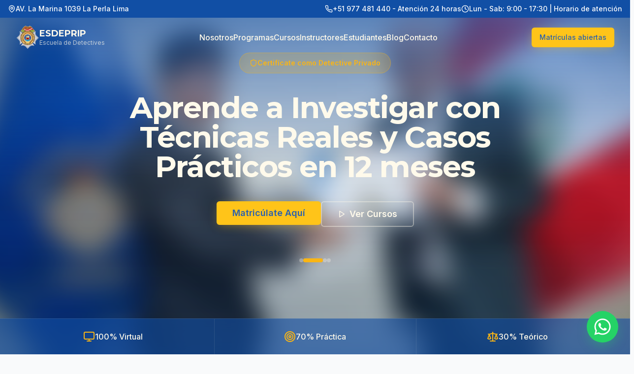

--- FILE ---
content_type: text/html
request_url: https://esdeprip.com/course-tag/inteligencia-retrospectiva/
body_size: 698
content:
<!doctype html>
<html lang="es">

<head>
  <meta charset="UTF-8" />
  <meta name="viewport" content="width=device-width, initial-scale=1.0" />
  <title>ESDEPRIP — Escuela de Detectives Privados del Perú</title>
  <meta name="description"
    content="Formación profesional certificada para detectives privados en Perú. Clases 100% virtuales y metodología práctica.">
  <meta name="author" content="ESDEPRIP" />

  <meta property="og:type" content="website" />
  <meta property="og:url" content="https://esdeprip.edu.pe" />
  <meta property="og:title" content="ESDEPRIP — Escuela de Detectives Privados del Perú">
  <meta property="og:description"
    content="Liderando la formación de investigadores privados en el Perú con certificación legal.">
  <meta property="og:image"
    content="https://storage.googleapis.com/gpt-engineer-file-uploads/aX1AXnUxb9VrNj7wDDrh48g57kI2/social-images/social-1766732580985-cropped-LOGO__ESCUELA_DE_DETECTIVES_JPN-removebg-preview.png">

  <meta name="twitter:card" content="summary_large_image" />
  <meta name="twitter:title" content="ESDEPRIP — Escuela de Detectives Privados del Perú">
  <meta name="twitter:description"
    content="Conviértete en un Detective Privado profesional con nuestra formación integral.">
  <meta name="twitter:image"
    content="https://storage.googleapis.com/gpt-engineer-file-uploads/aX1AXnUxb9VrNj7wDDrh48g57kI2/social-images/social-1766732580985-cropped-LOGO__ESCUELA_DE_DETECTIVES_JPN-removebg-preview.png">

  <link rel="icon" type="image/x-icon"
    href="https://storage.googleapis.com/gpt-engineer-file-uploads/aX1AXnUxb9VrNj7wDDrh48g57kI2/uploads/1766732587068-cropped-LOGO__ESCUELA_DE_DETECTIVES_JPN-removebg-preview.png">
  <link rel="canonical" href="https://esdeprip.edu.pe" />

  <!-- Google tag (gtag.js) -->
  <script async src="https://www.googletagmanager.com/gtag/js?id=G-G4ENGMLYLQ"></script>
  <script>
    window.dataLayer = window.dataLayer || [];
    function gtag() { dataLayer.push(arguments); }
    gtag('js', new Date());

    gtag('config', 'G-G4ENGMLYLQ');
  </script>
  <script type="module" crossorigin src="/assets/index-CVTDnK71.js"></script>
  <link rel="modulepreload" crossorigin href="/assets/vendor-react-B7ydj4Bt.js">
  <link rel="modulepreload" crossorigin href="/assets/vendor-ui-DE2PYA8z.js">
  <link rel="modulepreload" crossorigin href="/assets/vendor-utils-BTGVH9Kg.js">
  <link rel="stylesheet" crossorigin href="/assets/index-Dwe_zWdO.css">
</head>

<body>
  <div id="root"></div>
</body>

</html>

--- FILE ---
content_type: text/javascript
request_url: https://esdeprip.com/assets/AlumniSection-C-f0BGib.js
body_size: 2237
content:
import{j as e,m as o,A as h,J as u,d as g,K as f,N as v}from"./vendor-ui-DE2PYA8z.js";import{r as l}from"./vendor-react-B7ydj4Bt.js";import{B as m}from"./WhatsAppButton-BV13v4Ky.js";import"./index-CVTDnK71.js";import"./vendor-utils-BTGVH9Kg.js";const b="/assets/Lidia-Zamora-BlaXMfVr.webp",w="/assets/Giannina-Sala-CLdihTM_.webp",j="/assets/Angel-Torres-CqYozlkr.webp",N="/assets/Aaron-mamni-DUoFJxA8.webp",y="/assets/Carlos-Vallatin-DLdvbCmc.png",E="/assets/Richard-Gonzales-CxcJNMSg.webp",t=[{id:1,name:"Lidia Rosa Zamora Monteagudo",role:"Egresada ESDEPRIP",image:b,content:"Soy egresada de la Escuela de Detectives Privados del Perú (ESDEPRIP). Quiero decirles que por la formación que recibí de sus docentes excelentes, quienes brindan conocimientos y valores, hicieron de mí otra persona. Recomiendo que no pierdan la oportunidad de estudiar en ESDEPRIP si quieren desempeñarse con eficiencia."},{id:2,name:"Giannina Sala Bejarano",role:"Egresada ESDEPRIP",image:w,content:"Dictan muy buenas clases y dejan tareas para incentivar otras maneras para solucionar los problemas planteados. Los profesores tienen mucha experiencia en el campo y además trabajan en otras áreas relacionadas donde nos invitan a practicar."},{id:3,name:"Ángel Torres",role:"Egresado ESDEPRIP",image:j,content:"Representante de la institución MILCIADES ARMAS RODRIGUEZ (una persona íntegra y de amplia experiencia como investigador privado). La secretaría, los docentes; dan una buena orientación, dedicación y paciencia a sus alumnos. Gracias por enseñarme, gracias por confiar en mí y gracias por ayudarme a crecer.💪🕵️‍♂️"},{id:4,name:"Aarón Jefferson Mamani Chonta",role:"Egresado ESDEPRIP",image:N,content:"Para mí es un honor haber estudiado y culminado mi carrera de Detective Privado en la escuela ESDEPRIP."},{id:5,name:"Carlos Vallantín",role:"Egresado ESDEPRIP",image:y,content:"La enseñanza muy buena. Expositores profesionales de calidad."},{id:6,name:"Richard Gonzales",role:"Egresado ESDEPRIP",image:E,content:"Fue una experiencia linda y agradecida por formar parte de esta maravillosa escuela de detectives. Excelentes los profesionales que brindan las clases."}],C=()=>{const[s,i]=l.useState(0),[c,r]=l.useState(0),d=()=>{r(1),i(a=>(a+1)%t.length)},x=()=>{r(-1),i(a=>(a-1+t.length)%t.length)};l.useEffect(()=>{const a=setInterval(d,8e3);return()=>clearInterval(a)},[]);const p={enter:a=>({x:a>0?500:-500,opacity:0}),center:{zIndex:1,x:0,opacity:1},exit:a=>({zIndex:0,x:a<0?500:-500,opacity:0})};return e.jsxs("section",{className:"py-24 bg-navy relative overflow-hidden",children:[e.jsx("div",{className:"absolute top-0 right-0 w-1/3 h-full bg-accent/5 skew-x-12 transform translate-x-1/2"}),e.jsx("div",{className:"absolute bottom-0 left-0 w-1/4 h-1/2 bg-accent/5 -skew-x-12 transform -translate-x-1/2"}),e.jsxs("div",{className:"container-custom relative z-10",children:[e.jsxs("div",{className:"text-center mb-16",children:[e.jsx(o.span,{initial:{opacity:0,y:-10},whileInView:{opacity:1,y:0},viewport:{once:!0},className:"text-accent font-bold uppercase tracking-[0.3em] text-xs sm:text-sm",children:"Nuestros Egresados"}),e.jsxs(o.h2,{initial:{opacity:0,y:20},whileInView:{opacity:1,y:0},viewport:{once:!0},transition:{delay:.1},className:"text-3xl md:text-5xl font-display font-bold text-white mt-4 mb-6 leading-tight",children:["Casos de ",e.jsx("span",{className:"text-accent",children:"Éxito Real"})]}),e.jsx("div",{className:"w-24 h-1 bg-accent mx-auto rounded-full"})]}),e.jsxs("div",{className:"relative max-w-5xl mx-auto px-4 sm:px-12",children:[e.jsx("div",{className:"relative min-h-[500px] md:min-h-[450px] flex items-center",children:e.jsx(h,{initial:!1,custom:c,mode:"wait",children:e.jsx(o.div,{custom:c,variants:p,initial:"enter",animate:"center",exit:"exit",transition:{x:{type:"spring",stiffness:300,damping:30},opacity:{duration:.2}},className:"w-full",children:e.jsxs("div",{className:"bg-white/5 backdrop-blur-sm border border-white/10 rounded-3xl overflow-hidden flex flex-col md:flex-row shadow-2xl",children:[e.jsxs("div",{className:"w-full md:w-2/5 h-[300px] md:h-auto relative",children:[e.jsx("img",{src:t[s].image,alt:t[s].name,className:"w-full h-full object-cover object-top"}),e.jsx("div",{className:"absolute inset-0 bg-gradient-to-t md:bg-gradient-to-r from-navy/60 to-transparent"})]}),e.jsxs("div",{className:"w-full md:w-3/5 p-8 md:p-12 flex flex-col justify-center relative",children:[e.jsx(u,{className:"absolute top-8 right-8 w-16 h-16 text-accent/10"}),e.jsx("div",{className:"flex gap-1 mb-6",children:[1,2,3,4,5].map(a=>e.jsx(g,{className:"w-5 h-5 fill-accent text-accent"},a))}),e.jsxs("p",{className:"text-white/90 text-lg md:text-xl italic leading-relaxed mb-8 relative z-10",children:['"',t[s].content,'"']}),e.jsxs("div",{children:[e.jsx("h3",{className:"text-2xl font-bold text-white mb-2 font-display",children:t[s].name}),e.jsxs("p",{className:"text-accent font-semibold flex items-center gap-2",children:[e.jsx("span",{className:"w-8 h-[2px] bg-accent"}),t[s].role]})]})]})]})},s)})}),e.jsxs("div",{className:"flex justify-center md:justify-end items-center gap-4 mt-8 md:absolute md:bottom-12 md:right-16 z-20",children:[e.jsx(m,{variant:"outline",size:"icon",onClick:x,className:"w-12 h-12 rounded-full border-white/30 !bg-transparent text-white hover:!bg-white/10 hover:text-accent transition-all",children:e.jsx(f,{className:"h-6 w-6"})}),e.jsxs("div",{className:"text-white/40 font-mono text-lg",children:[e.jsx("span",{className:"text-accent",children:String(s+1).padStart(2,"0")})," / ",String(t.length).padStart(2,"0")]}),e.jsx(m,{variant:"outline",size:"icon",onClick:d,className:"w-12 h-12 rounded-full border-white/30 !bg-transparent text-white hover:!bg-white/10 hover:text-accent transition-all",children:e.jsx(v,{className:"h-6 w-6"})})]})]}),e.jsx("div",{className:"flex justify-center gap-2 mt-12",children:t.map((a,n)=>e.jsx("button",{onClick:()=>{r(n>s?1:-1),i(n)},className:`h-1.5 transition-all duration-300 rounded-full ${n===s?"w-8 bg-accent":"w-4 bg-white/20 hover:bg-white/40"}`},n))})]})]})};export{C as default};


--- FILE ---
content_type: text/javascript
request_url: https://esdeprip.com/assets/vendor-ui-DE2PYA8z.js
body_size: 49908
content:
var Ps=e=>{throw TypeError(e)};var Qe=(e,t,n)=>t.has(e)||Ps("Cannot "+n);var p=(e,t,n)=>(Qe(e,t,"read from private field"),n?n.call(e):t.get(e)),D=(e,t,n)=>t.has(e)?Ps("Cannot add the same private member more than once"):t instanceof WeakSet?t.add(e):t.set(e,n),V=(e,t,n,s)=>(Qe(e,t,"write to private field"),s?s.call(e,n):t.set(e,n),n),H=(e,t,n)=>(Qe(e,t,"access private method"),n);var Ce=(e,t,n,s)=>({set _(i){V(e,t,i,n)},get _(){return p(e,t,s)}});import{r as w}from"./vendor-react-B7ydj4Bt.js";var tr={exports:{}},qe={};/**
 * @license React
 * react-jsx-runtime.production.min.js
 *
 * Copyright (c) Facebook, Inc. and its affiliates.
 *
 * This source code is licensed under the MIT license found in the
 * LICENSE file in the root directory of this source tree.
 */var Wo=w,$o=Symbol.for("react.element"),Go=Symbol.for("react.fragment"),_o=Object.prototype.hasOwnProperty,Qo=Wo.__SECRET_INTERNALS_DO_NOT_USE_OR_YOU_WILL_BE_FIRED.ReactCurrentOwner,Xo={key:!0,ref:!0,__self:!0,__source:!0};function er(e,t,n){var s,i={},o=null,r=null;n!==void 0&&(o=""+n),t.key!==void 0&&(o=""+t.key),t.ref!==void 0&&(r=t.ref);for(s in t)_o.call(t,s)&&!Xo.hasOwnProperty(s)&&(i[s]=t[s]);if(e&&e.defaultProps)for(s in t=e.defaultProps,t)i[s]===void 0&&(i[s]=t[s]);return{$$typeof:$o,type:e,key:o,ref:r,props:i,_owner:Qo.current}}qe.Fragment=Go;qe.jsx=er;qe.jsxs=er;tr.exports=qe;var ut=tr.exports;/**
 * @license lucide-react v0.462.0 - ISC
 *
 * This source code is licensed under the ISC license.
 * See the LICENSE file in the root directory of this source tree.
 */const Yo=e=>e.replace(/([a-z0-9])([A-Z])/g,"$1-$2").toLowerCase(),nr=(...e)=>e.filter((t,n,s)=>!!t&&t.trim()!==""&&s.indexOf(t)===n).join(" ").trim();/**
 * @license lucide-react v0.462.0 - ISC
 *
 * This source code is licensed under the ISC license.
 * See the LICENSE file in the root directory of this source tree.
 */var Zo={xmlns:"http://www.w3.org/2000/svg",width:24,height:24,viewBox:"0 0 24 24",fill:"none",stroke:"currentColor",strokeWidth:2,strokeLinecap:"round",strokeLinejoin:"round"};/**
 * @license lucide-react v0.462.0 - ISC
 *
 * This source code is licensed under the ISC license.
 * See the LICENSE file in the root directory of this source tree.
 */const Jo=w.forwardRef(({color:e="currentColor",size:t=24,strokeWidth:n=2,absoluteStrokeWidth:s,className:i="",children:o,iconNode:r,...a},u)=>w.createElement("svg",{ref:u,...Zo,width:t,height:t,stroke:e,strokeWidth:s?Number(n)*24/Number(t):n,className:nr("lucide",i),...a},[...r.map(([l,c])=>w.createElement(l,c)),...Array.isArray(o)?o:[o]]));/**
 * @license lucide-react v0.462.0 - ISC
 *
 * This source code is licensed under the ISC license.
 * See the LICENSE file in the root directory of this source tree.
 */const S=(e,t)=>{const n=w.forwardRef(({className:s,...i},o)=>w.createElement(Jo,{ref:o,iconNode:t,className:nr(`lucide-${Yo(e)}`,s),...i}));return n.displayName=`${e}`,n};/**
 * @license lucide-react v0.462.0 - ISC
 *
 * This source code is licensed under the ISC license.
 * See the LICENSE file in the root directory of this source tree.
 */const uf=S("ArrowLeft",[["path",{d:"m12 19-7-7 7-7",key:"1l729n"}],["path",{d:"M19 12H5",key:"x3x0zl"}]]);/**
 * @license lucide-react v0.462.0 - ISC
 *
 * This source code is licensed under the ISC license.
 * See the LICENSE file in the root directory of this source tree.
 */const cf=S("ArrowRight",[["path",{d:"M5 12h14",key:"1ays0h"}],["path",{d:"m12 5 7 7-7 7",key:"xquz4c"}]]);/**
 * @license lucide-react v0.462.0 - ISC
 *
 * This source code is licensed under the ISC license.
 * See the LICENSE file in the root directory of this source tree.
 */const lf=S("Award",[["path",{d:"m15.477 12.89 1.515 8.526a.5.5 0 0 1-.81.47l-3.58-2.687a1 1 0 0 0-1.197 0l-3.586 2.686a.5.5 0 0 1-.81-.469l1.514-8.526",key:"1yiouv"}],["circle",{cx:"12",cy:"8",r:"6",key:"1vp47v"}]]);/**
 * @license lucide-react v0.462.0 - ISC
 *
 * This source code is licensed under the ISC license.
 * See the LICENSE file in the root directory of this source tree.
 */const hf=S("BookOpen",[["path",{d:"M12 7v14",key:"1akyts"}],["path",{d:"M3 18a1 1 0 0 1-1-1V4a1 1 0 0 1 1-1h5a4 4 0 0 1 4 4 4 4 0 0 1 4-4h5a1 1 0 0 1 1 1v13a1 1 0 0 1-1 1h-6a3 3 0 0 0-3 3 3 3 0 0 0-3-3z",key:"ruj8y"}]]);/**
 * @license lucide-react v0.462.0 - ISC
 *
 * This source code is licensed under the ISC license.
 * See the LICENSE file in the root directory of this source tree.
 */const ff=S("Briefcase",[["path",{d:"M16 20V4a2 2 0 0 0-2-2h-4a2 2 0 0 0-2 2v16",key:"jecpp"}],["rect",{width:"20",height:"14",x:"2",y:"6",rx:"2",key:"i6l2r4"}]]);/**
 * @license lucide-react v0.462.0 - ISC
 *
 * This source code is licensed under the ISC license.
 * See the LICENSE file in the root directory of this source tree.
 */const df=S("Calendar",[["path",{d:"M8 2v4",key:"1cmpym"}],["path",{d:"M16 2v4",key:"4m81vk"}],["rect",{width:"18",height:"18",x:"3",y:"4",rx:"2",key:"1hopcy"}],["path",{d:"M3 10h18",key:"8toen8"}]]);/**
 * @license lucide-react v0.462.0 - ISC
 *
 * This source code is licensed under the ISC license.
 * See the LICENSE file in the root directory of this source tree.
 */const pf=S("Camera",[["path",{d:"M14.5 4h-5L7 7H4a2 2 0 0 0-2 2v9a2 2 0 0 0 2 2h16a2 2 0 0 0 2-2V9a2 2 0 0 0-2-2h-3l-2.5-3z",key:"1tc9qg"}],["circle",{cx:"12",cy:"13",r:"3",key:"1vg3eu"}]]);/**
 * @license lucide-react v0.462.0 - ISC
 *
 * This source code is licensed under the ISC license.
 * See the LICENSE file in the root directory of this source tree.
 */const mf=S("ChartNoAxesColumnIncreasing",[["line",{x1:"12",x2:"12",y1:"20",y2:"10",key:"1vz5eb"}],["line",{x1:"18",x2:"18",y1:"20",y2:"4",key:"cun8e5"}],["line",{x1:"6",x2:"6",y1:"20",y2:"16",key:"hq0ia6"}]]);/**
 * @license lucide-react v0.462.0 - ISC
 *
 * This source code is licensed under the ISC license.
 * See the LICENSE file in the root directory of this source tree.
 */const yf=S("ChevronDown",[["path",{d:"m6 9 6 6 6-6",key:"qrunsl"}]]);/**
 * @license lucide-react v0.462.0 - ISC
 *
 * This source code is licensed under the ISC license.
 * See the LICENSE file in the root directory of this source tree.
 */const gf=S("ChevronLeft",[["path",{d:"m15 18-6-6 6-6",key:"1wnfg3"}]]);/**
 * @license lucide-react v0.462.0 - ISC
 *
 * This source code is licensed under the ISC license.
 * See the LICENSE file in the root directory of this source tree.
 */const vf=S("ChevronRight",[["path",{d:"m9 18 6-6-6-6",key:"mthhwq"}]]);/**
 * @license lucide-react v0.462.0 - ISC
 *
 * This source code is licensed under the ISC license.
 * See the LICENSE file in the root directory of this source tree.
 */const xf=S("CircleCheckBig",[["path",{d:"M21.801 10A10 10 0 1 1 17 3.335",key:"yps3ct"}],["path",{d:"m9 11 3 3L22 4",key:"1pflzl"}]]);/**
 * @license lucide-react v0.462.0 - ISC
 *
 * This source code is licensed under the ISC license.
 * See the LICENSE file in the root directory of this source tree.
 */const Tf=S("CircleCheck",[["circle",{cx:"12",cy:"12",r:"10",key:"1mglay"}],["path",{d:"m9 12 2 2 4-4",key:"dzmm74"}]]);/**
 * @license lucide-react v0.462.0 - ISC
 *
 * This source code is licensed under the ISC license.
 * See the LICENSE file in the root directory of this source tree.
 */const bf=S("CircleHelp",[["circle",{cx:"12",cy:"12",r:"10",key:"1mglay"}],["path",{d:"M9.09 9a3 3 0 0 1 5.83 1c0 2-3 3-3 3",key:"1u773s"}],["path",{d:"M12 17h.01",key:"p32p05"}]]);/**
 * @license lucide-react v0.462.0 - ISC
 *
 * This source code is licensed under the ISC license.
 * See the LICENSE file in the root directory of this source tree.
 */const wf=S("Clock",[["circle",{cx:"12",cy:"12",r:"10",key:"1mglay"}],["polyline",{points:"12 6 12 12 16 14",key:"68esgv"}]]);/**
 * @license lucide-react v0.462.0 - ISC
 *
 * This source code is licensed under the ISC license.
 * See the LICENSE file in the root directory of this source tree.
 */const Pf=S("Download",[["path",{d:"M21 15v4a2 2 0 0 1-2 2H5a2 2 0 0 1-2-2v-4",key:"ih7n3h"}],["polyline",{points:"7 10 12 15 17 10",key:"2ggqvy"}],["line",{x1:"12",x2:"12",y1:"15",y2:"3",key:"1vk2je"}]]);/**
 * @license lucide-react v0.462.0 - ISC
 *
 * This source code is licensed under the ISC license.
 * See the LICENSE file in the root directory of this source tree.
 */const Sf=S("Facebook",[["path",{d:"M18 2h-3a5 5 0 0 0-5 5v3H7v4h3v8h4v-8h3l1-4h-4V7a1 1 0 0 1 1-1h3z",key:"1jg4f8"}]]);/**
 * @license lucide-react v0.462.0 - ISC
 *
 * This source code is licensed under the ISC license.
 * See the LICENSE file in the root directory of this source tree.
 */const Cf=S("FileText",[["path",{d:"M15 2H6a2 2 0 0 0-2 2v16a2 2 0 0 0 2 2h12a2 2 0 0 0 2-2V7Z",key:"1rqfz7"}],["path",{d:"M14 2v4a2 2 0 0 0 2 2h4",key:"tnqrlb"}],["path",{d:"M10 9H8",key:"b1mrlr"}],["path",{d:"M16 13H8",key:"t4e002"}],["path",{d:"M16 17H8",key:"z1uh3a"}]]);/**
 * @license lucide-react v0.462.0 - ISC
 *
 * This source code is licensed under the ISC license.
 * See the LICENSE file in the root directory of this source tree.
 */const Af=S("Globe",[["circle",{cx:"12",cy:"12",r:"10",key:"1mglay"}],["path",{d:"M12 2a14.5 14.5 0 0 0 0 20 14.5 14.5 0 0 0 0-20",key:"13o1zl"}],["path",{d:"M2 12h20",key:"9i4pu4"}]]);/**
 * @license lucide-react v0.462.0 - ISC
 *
 * This source code is licensed under the ISC license.
 * See the LICENSE file in the root directory of this source tree.
 */const Mf=S("GraduationCap",[["path",{d:"M21.42 10.922a1 1 0 0 0-.019-1.838L12.83 5.18a2 2 0 0 0-1.66 0L2.6 9.08a1 1 0 0 0 0 1.832l8.57 3.908a2 2 0 0 0 1.66 0z",key:"j76jl0"}],["path",{d:"M22 10v6",key:"1lu8f3"}],["path",{d:"M6 12.5V16a6 3 0 0 0 12 0v-3.5",key:"1r8lef"}]]);/**
 * @license lucide-react v0.462.0 - ISC
 *
 * This source code is licensed under the ISC license.
 * See the LICENSE file in the root directory of this source tree.
 */const Vf=S("Headphones",[["path",{d:"M3 14h3a2 2 0 0 1 2 2v3a2 2 0 0 1-2 2H5a2 2 0 0 1-2-2v-7a9 9 0 0 1 18 0v7a2 2 0 0 1-2 2h-1a2 2 0 0 1-2-2v-3a2 2 0 0 1 2-2h3",key:"1xhozi"}]]);/**
 * @license lucide-react v0.462.0 - ISC
 *
 * This source code is licensed under the ISC license.
 * See the LICENSE file in the root directory of this source tree.
 */const kf=S("Instagram",[["rect",{width:"20",height:"20",x:"2",y:"2",rx:"5",ry:"5",key:"2e1cvw"}],["path",{d:"M16 11.37A4 4 0 1 1 12.63 8 4 4 0 0 1 16 11.37z",key:"9exkf1"}],["line",{x1:"17.5",x2:"17.51",y1:"6.5",y2:"6.5",key:"r4j83e"}]]);/**
 * @license lucide-react v0.462.0 - ISC
 *
 * This source code is licensed under the ISC license.
 * See the LICENSE file in the root directory of this source tree.
 */const Df=S("Linkedin",[["path",{d:"M16 8a6 6 0 0 1 6 6v7h-4v-7a2 2 0 0 0-2-2 2 2 0 0 0-2 2v7h-4v-7a6 6 0 0 1 6-6z",key:"c2jq9f"}],["rect",{width:"4",height:"12",x:"2",y:"9",key:"mk3on5"}],["circle",{cx:"4",cy:"4",r:"2",key:"bt5ra8"}]]);/**
 * @license lucide-react v0.462.0 - ISC
 *
 * This source code is licensed under the ISC license.
 * See the LICENSE file in the root directory of this source tree.
 */const Rf=S("LoaderCircle",[["path",{d:"M21 12a9 9 0 1 1-6.219-8.56",key:"13zald"}]]);/**
 * @license lucide-react v0.462.0 - ISC
 *
 * This source code is licensed under the ISC license.
 * See the LICENSE file in the root directory of this source tree.
 */const Ef=S("Mail",[["rect",{width:"20",height:"16",x:"2",y:"4",rx:"2",key:"18n3k1"}],["path",{d:"m22 7-8.97 5.7a1.94 1.94 0 0 1-2.06 0L2 7",key:"1ocrg3"}]]);/**
 * @license lucide-react v0.462.0 - ISC
 *
 * This source code is licensed under the ISC license.
 * See the LICENSE file in the root directory of this source tree.
 */const Ff=S("MapPin",[["path",{d:"M20 10c0 4.993-5.539 10.193-7.399 11.799a1 1 0 0 1-1.202 0C9.539 20.193 4 14.993 4 10a8 8 0 0 1 16 0",key:"1r0f0z"}],["circle",{cx:"12",cy:"10",r:"3",key:"ilqhr7"}]]);/**
 * @license lucide-react v0.462.0 - ISC
 *
 * This source code is licensed under the ISC license.
 * See the LICENSE file in the root directory of this source tree.
 */const Lf=S("Maximize2",[["polyline",{points:"15 3 21 3 21 9",key:"mznyad"}],["polyline",{points:"9 21 3 21 3 15",key:"1avn1i"}],["line",{x1:"21",x2:"14",y1:"3",y2:"10",key:"ota7mn"}],["line",{x1:"3",x2:"10",y1:"21",y2:"14",key:"1atl0r"}]]);/**
 * @license lucide-react v0.462.0 - ISC
 *
 * This source code is licensed under the ISC license.
 * See the LICENSE file in the root directory of this source tree.
 */const Of=S("Menu",[["line",{x1:"4",x2:"20",y1:"12",y2:"12",key:"1e0a9i"}],["line",{x1:"4",x2:"20",y1:"6",y2:"6",key:"1owob3"}],["line",{x1:"4",x2:"20",y1:"18",y2:"18",key:"yk5zj1"}]]);/**
 * @license lucide-react v0.462.0 - ISC
 *
 * This source code is licensed under the ISC license.
 * See the LICENSE file in the root directory of this source tree.
 */const If=S("Monitor",[["rect",{width:"20",height:"14",x:"2",y:"3",rx:"2",key:"48i651"}],["line",{x1:"8",x2:"16",y1:"21",y2:"21",key:"1svkeh"}],["line",{x1:"12",x2:"12",y1:"17",y2:"21",key:"vw1qmm"}]]);/**
 * @license lucide-react v0.462.0 - ISC
 *
 * This source code is licensed under the ISC license.
 * See the LICENSE file in the root directory of this source tree.
 */const jf=S("Music2",[["circle",{cx:"8",cy:"18",r:"4",key:"1fc0mg"}],["path",{d:"M12 18V2l7 4",key:"g04rme"}]]);/**
 * @license lucide-react v0.462.0 - ISC
 *
 * This source code is licensed under the ISC license.
 * See the LICENSE file in the root directory of this source tree.
 */const Bf=S("Navigation",[["polygon",{points:"3 11 22 2 13 21 11 13 3 11",key:"1ltx0t"}]]);/**
 * @license lucide-react v0.462.0 - ISC
 *
 * This source code is licensed under the ISC license.
 * See the LICENSE file in the root directory of this source tree.
 */const Uf=S("Phone",[["path",{d:"M22 16.92v3a2 2 0 0 1-2.18 2 19.79 19.79 0 0 1-8.63-3.07 19.5 19.5 0 0 1-6-6 19.79 19.79 0 0 1-3.07-8.67A2 2 0 0 1 4.11 2h3a2 2 0 0 1 2 1.72 12.84 12.84 0 0 0 .7 2.81 2 2 0 0 1-.45 2.11L8.09 9.91a16 16 0 0 0 6 6l1.27-1.27a2 2 0 0 1 2.11-.45 12.84 12.84 0 0 0 2.81.7A2 2 0 0 1 22 16.92z",key:"foiqr5"}]]);/**
 * @license lucide-react v0.462.0 - ISC
 *
 * This source code is licensed under the ISC license.
 * See the LICENSE file in the root directory of this source tree.
 */const Nf=S("Play",[["polygon",{points:"6 3 20 12 6 21 6 3",key:"1oa8hb"}]]);/**
 * @license lucide-react v0.462.0 - ISC
 *
 * This source code is licensed under the ISC license.
 * See the LICENSE file in the root directory of this source tree.
 */const Kf=S("Quote",[["path",{d:"M16 3a2 2 0 0 0-2 2v6a2 2 0 0 0 2 2 1 1 0 0 1 1 1v1a2 2 0 0 1-2 2 1 1 0 0 0-1 1v2a1 1 0 0 0 1 1 6 6 0 0 0 6-6V5a2 2 0 0 0-2-2z",key:"rib7q0"}],["path",{d:"M5 3a2 2 0 0 0-2 2v6a2 2 0 0 0 2 2 1 1 0 0 1 1 1v1a2 2 0 0 1-2 2 1 1 0 0 0-1 1v2a1 1 0 0 0 1 1 6 6 0 0 0 6-6V5a2 2 0 0 0-2-2z",key:"1ymkrd"}]]);/**
 * @license lucide-react v0.462.0 - ISC
 *
 * This source code is licensed under the ISC license.
 * See the LICENSE file in the root directory of this source tree.
 */const qf=S("Scale",[["path",{d:"m16 16 3-8 3 8c-.87.65-1.92 1-3 1s-2.13-.35-3-1Z",key:"7g6ntu"}],["path",{d:"m2 16 3-8 3 8c-.87.65-1.92 1-3 1s-2.13-.35-3-1Z",key:"ijws7r"}],["path",{d:"M7 21h10",key:"1b0cd5"}],["path",{d:"M12 3v18",key:"108xh3"}],["path",{d:"M3 7h2c2 0 5-1 7-2 2 1 5 2 7 2h2",key:"3gwbw2"}]]);/**
 * @license lucide-react v0.462.0 - ISC
 *
 * This source code is licensed under the ISC license.
 * See the LICENSE file in the root directory of this source tree.
 */const Hf=S("Send",[["path",{d:"M14.536 21.686a.5.5 0 0 0 .937-.024l6.5-19a.496.496 0 0 0-.635-.635l-19 6.5a.5.5 0 0 0-.024.937l7.93 3.18a2 2 0 0 1 1.112 1.11z",key:"1ffxy3"}],["path",{d:"m21.854 2.147-10.94 10.939",key:"12cjpa"}]]);/**
 * @license lucide-react v0.462.0 - ISC
 *
 * This source code is licensed under the ISC license.
 * See the LICENSE file in the root directory of this source tree.
 */const zf=S("Shield",[["path",{d:"M20 13c0 5-3.5 7.5-7.66 8.95a1 1 0 0 1-.67-.01C7.5 20.5 4 18 4 13V6a1 1 0 0 1 1-1c2 0 4.5-1.2 6.24-2.72a1.17 1.17 0 0 1 1.52 0C14.51 3.81 17 5 19 5a1 1 0 0 1 1 1z",key:"oel41y"}]]);/**
 * @license lucide-react v0.462.0 - ISC
 *
 * This source code is licensed under the ISC license.
 * See the LICENSE file in the root directory of this source tree.
 */const Wf=S("Smartphone",[["rect",{width:"14",height:"20",x:"5",y:"2",rx:"2",ry:"2",key:"1yt0o3"}],["path",{d:"M12 18h.01",key:"mhygvu"}]]);/**
 * @license lucide-react v0.462.0 - ISC
 *
 * This source code is licensed under the ISC license.
 * See the LICENSE file in the root directory of this source tree.
 */const $f=S("Star",[["path",{d:"M11.525 2.295a.53.53 0 0 1 .95 0l2.31 4.679a2.123 2.123 0 0 0 1.595 1.16l5.166.756a.53.53 0 0 1 .294.904l-3.736 3.638a2.123 2.123 0 0 0-.611 1.878l.882 5.14a.53.53 0 0 1-.771.56l-4.618-2.428a2.122 2.122 0 0 0-1.973 0L6.396 21.01a.53.53 0 0 1-.77-.56l.881-5.139a2.122 2.122 0 0 0-.611-1.879L2.16 9.795a.53.53 0 0 1 .294-.906l5.165-.755a2.122 2.122 0 0 0 1.597-1.16z",key:"r04s7s"}]]);/**
 * @license lucide-react v0.462.0 - ISC
 *
 * This source code is licensed under the ISC license.
 * See the LICENSE file in the root directory of this source tree.
 */const Gf=S("Tag",[["path",{d:"M12.586 2.586A2 2 0 0 0 11.172 2H4a2 2 0 0 0-2 2v7.172a2 2 0 0 0 .586 1.414l8.704 8.704a2.426 2.426 0 0 0 3.42 0l6.58-6.58a2.426 2.426 0 0 0 0-3.42z",key:"vktsd0"}],["circle",{cx:"7.5",cy:"7.5",r:".5",fill:"currentColor",key:"kqv944"}]]);/**
 * @license lucide-react v0.462.0 - ISC
 *
 * This source code is licensed under the ISC license.
 * See the LICENSE file in the root directory of this source tree.
 */const _f=S("Target",[["circle",{cx:"12",cy:"12",r:"10",key:"1mglay"}],["circle",{cx:"12",cy:"12",r:"6",key:"1vlfrh"}],["circle",{cx:"12",cy:"12",r:"2",key:"1c9p78"}]]);/**
 * @license lucide-react v0.462.0 - ISC
 *
 * This source code is licensed under the ISC license.
 * See the LICENSE file in the root directory of this source tree.
 */const Qf=S("Trophy",[["path",{d:"M6 9H4.5a2.5 2.5 0 0 1 0-5H6",key:"17hqa7"}],["path",{d:"M18 9h1.5a2.5 2.5 0 0 0 0-5H18",key:"lmptdp"}],["path",{d:"M4 22h16",key:"57wxv0"}],["path",{d:"M10 14.66V17c0 .55-.47.98-.97 1.21C7.85 18.75 7 20.24 7 22",key:"1nw9bq"}],["path",{d:"M14 14.66V17c0 .55.47.98.97 1.21C16.15 18.75 17 20.24 17 22",key:"1np0yb"}],["path",{d:"M18 2H6v7a6 6 0 0 0 12 0V2Z",key:"u46fv3"}]]);/**
 * @license lucide-react v0.462.0 - ISC
 *
 * This source code is licensed under the ISC license.
 * See the LICENSE file in the root directory of this source tree.
 */const Xf=S("Twitter",[["path",{d:"M22 4s-.7 2.1-2 3.4c1.6 10-9.4 17.3-18 11.6 2.2.1 4.4-.6 6-2C3 15.5.5 9.6 3 5c2.2 2.6 5.6 4.1 9 4-.9-4.2 4-6.6 7-3.8 1.1 0 3-1.2 3-1.2z",key:"pff0z6"}]]);/**
 * @license lucide-react v0.462.0 - ISC
 *
 * This source code is licensed under the ISC license.
 * See the LICENSE file in the root directory of this source tree.
 */const Yf=S("UserCheck",[["path",{d:"M16 21v-2a4 4 0 0 0-4-4H6a4 4 0 0 0-4 4v2",key:"1yyitq"}],["circle",{cx:"9",cy:"7",r:"4",key:"nufk8"}],["polyline",{points:"16 11 18 13 22 9",key:"1pwet4"}]]);/**
 * @license lucide-react v0.462.0 - ISC
 *
 * This source code is licensed under the ISC license.
 * See the LICENSE file in the root directory of this source tree.
 */const Zf=S("User",[["path",{d:"M19 21v-2a4 4 0 0 0-4-4H9a4 4 0 0 0-4 4v2",key:"975kel"}],["circle",{cx:"12",cy:"7",r:"4",key:"17ys0d"}]]);/**
 * @license lucide-react v0.462.0 - ISC
 *
 * This source code is licensed under the ISC license.
 * See the LICENSE file in the root directory of this source tree.
 */const Jf=S("Users",[["path",{d:"M16 21v-2a4 4 0 0 0-4-4H6a4 4 0 0 0-4 4v2",key:"1yyitq"}],["circle",{cx:"9",cy:"7",r:"4",key:"nufk8"}],["path",{d:"M22 21v-2a4 4 0 0 0-3-3.87",key:"kshegd"}],["path",{d:"M16 3.13a4 4 0 0 1 0 7.75",key:"1da9ce"}]]);/**
 * @license lucide-react v0.462.0 - ISC
 *
 * This source code is licensed under the ISC license.
 * See the LICENSE file in the root directory of this source tree.
 */const td=S("Video",[["path",{d:"m16 13 5.223 3.482a.5.5 0 0 0 .777-.416V7.87a.5.5 0 0 0-.752-.432L16 10.5",key:"ftymec"}],["rect",{x:"2",y:"6",width:"14",height:"12",rx:"2",key:"158x01"}]]);/**
 * @license lucide-react v0.462.0 - ISC
 *
 * This source code is licensed under the ISC license.
 * See the LICENSE file in the root directory of this source tree.
 */const ed=S("X",[["path",{d:"M18 6 6 18",key:"1bl5f8"}],["path",{d:"m6 6 12 12",key:"d8bk6v"}]]);/**
 * @license lucide-react v0.462.0 - ISC
 *
 * This source code is licensed under the ISC license.
 * See the LICENSE file in the root directory of this source tree.
 */const nd=S("Youtube",[["path",{d:"M2.5 17a24.12 24.12 0 0 1 0-10 2 2 0 0 1 1.4-1.4 49.56 49.56 0 0 1 16.2 0A2 2 0 0 1 21.5 7a24.12 24.12 0 0 1 0 10 2 2 0 0 1-1.4 1.4 49.55 49.55 0 0 1-16.2 0A2 2 0 0 1 2.5 17",key:"1q2vi4"}],["path",{d:"m10 15 5-3-5-3z",key:"1jp15x"}]]);/**
 * @license lucide-react v0.462.0 - ISC
 *
 * This source code is licensed under the ISC license.
 * See the LICENSE file in the root directory of this source tree.
 */const sd=S("Zap",[["path",{d:"M4 14a1 1 0 0 1-.78-1.63l9.9-10.2a.5.5 0 0 1 .86.46l-1.92 6.02A1 1 0 0 0 13 10h7a1 1 0 0 1 .78 1.63l-9.9 10.2a.5.5 0 0 1-.86-.46l1.92-6.02A1 1 0 0 0 11 14z",key:"1xq2db"}]]);var He=class{constructor(){this.listeners=new Set,this.subscribe=this.subscribe.bind(this)}subscribe(e){return this.listeners.add(e),this.onSubscribe(),()=>{this.listeners.delete(e),this.onUnsubscribe()}}hasListeners(){return this.listeners.size>0}onSubscribe(){}onUnsubscribe(){}},ta={setTimeout:(e,t)=>setTimeout(e,t),clearTimeout:e=>clearTimeout(e),setInterval:(e,t)=>setInterval(e,t),clearInterval:e=>clearInterval(e)},gt,Bn,Wi,ea=(Wi=class{constructor(){D(this,gt,ta);D(this,Bn,!1)}setTimeoutProvider(e){V(this,gt,e)}setTimeout(e,t){return p(this,gt).setTimeout(e,t)}clearTimeout(e){p(this,gt).clearTimeout(e)}setInterval(e,t){return p(this,gt).setInterval(e,t)}clearInterval(e){p(this,gt).clearInterval(e)}},gt=new WeakMap,Bn=new WeakMap,Wi),fn=new ea;function na(e){setTimeout(e,0)}var ze=typeof window>"u"||"Deno"in globalThis;function nt(){}function sa(e,t){return typeof e=="function"?e(t):e}function ia(e){return typeof e=="number"&&e>=0&&e!==1/0}function ra(e,t){return Math.max(e+(t||0)-Date.now(),0)}function dn(e,t){return typeof e=="function"?e(t):e}function oa(e,t){return typeof e=="function"?e(t):e}function Ss(e,t){const{type:n="all",exact:s,fetchStatus:i,predicate:o,queryKey:r,stale:a}=e;if(r){if(s){if(t.queryHash!==Un(r,t.options))return!1}else if(!fe(t.queryKey,r))return!1}if(n!=="all"){const u=t.isActive();if(n==="active"&&!u||n==="inactive"&&u)return!1}return!(typeof a=="boolean"&&t.isStale()!==a||i&&i!==t.state.fetchStatus||o&&!o(t))}function Cs(e,t){const{exact:n,status:s,predicate:i,mutationKey:o}=e;if(o){if(!t.options.mutationKey)return!1;if(n){if(he(t.options.mutationKey)!==he(o))return!1}else if(!fe(t.options.mutationKey,o))return!1}return!(s&&t.state.status!==s||i&&!i(t))}function Un(e,t){return((t==null?void 0:t.queryKeyHashFn)||he)(e)}function he(e){return JSON.stringify(e,(t,n)=>pn(n)?Object.keys(n).sort().reduce((s,i)=>(s[i]=n[i],s),{}):n)}function fe(e,t){return e===t?!0:typeof e!=typeof t?!1:e&&t&&typeof e=="object"&&typeof t=="object"?Object.keys(t).every(n=>fe(e[n],t[n])):!1}var aa=Object.prototype.hasOwnProperty;function sr(e,t){if(e===t)return e;const n=As(e)&&As(t);if(!n&&!(pn(e)&&pn(t)))return t;const i=(n?e:Object.keys(e)).length,o=n?t:Object.keys(t),r=o.length,a=n?new Array(r):{};let u=0;for(let l=0;l<r;l++){const c=n?l:o[l],h=e[c],f=t[c];if(h===f){a[c]=h,(n?l<i:aa.call(e,c))&&u++;continue}if(h===null||f===null||typeof h!="object"||typeof f!="object"){a[c]=f;continue}const d=sr(h,f);a[c]=d,d===h&&u++}return i===r&&u===i?e:a}function As(e){return Array.isArray(e)&&e.length===Object.keys(e).length}function pn(e){if(!Ms(e))return!1;const t=e.constructor;if(t===void 0)return!0;const n=t.prototype;return!(!Ms(n)||!n.hasOwnProperty("isPrototypeOf")||Object.getPrototypeOf(e)!==Object.prototype)}function Ms(e){return Object.prototype.toString.call(e)==="[object Object]"}function ua(e){return new Promise(t=>{fn.setTimeout(t,e)})}function ca(e,t,n){return typeof n.structuralSharing=="function"?n.structuralSharing(e,t):n.structuralSharing!==!1?sr(e,t):t}function la(e,t,n=0){const s=[...e,t];return n&&s.length>n?s.slice(1):s}function ha(e,t,n=0){const s=[t,...e];return n&&s.length>n?s.slice(0,-1):s}var Nn=Symbol();function ir(e,t){return!e.queryFn&&(t!=null&&t.initialPromise)?()=>t.initialPromise:!e.queryFn||e.queryFn===Nn?()=>Promise.reject(new Error(`Missing queryFn: '${e.queryHash}'`)):e.queryFn}var Rt,vt,$t,$i,fa=($i=class extends He{constructor(){super();D(this,Rt);D(this,vt);D(this,$t);V(this,$t,t=>{if(!ze&&window.addEventListener){const n=()=>t();return window.addEventListener("visibilitychange",n,!1),()=>{window.removeEventListener("visibilitychange",n)}}})}onSubscribe(){p(this,vt)||this.setEventListener(p(this,$t))}onUnsubscribe(){var t;this.hasListeners()||((t=p(this,vt))==null||t.call(this),V(this,vt,void 0))}setEventListener(t){var n;V(this,$t,t),(n=p(this,vt))==null||n.call(this),V(this,vt,t(s=>{typeof s=="boolean"?this.setFocused(s):this.onFocus()}))}setFocused(t){p(this,Rt)!==t&&(V(this,Rt,t),this.onFocus())}onFocus(){const t=this.isFocused();this.listeners.forEach(n=>{n(t)})}isFocused(){var t;return typeof p(this,Rt)=="boolean"?p(this,Rt):((t=globalThis.document)==null?void 0:t.visibilityState)!=="hidden"}},Rt=new WeakMap,vt=new WeakMap,$t=new WeakMap,$i),rr=new fa;function da(){let e,t;const n=new Promise((i,o)=>{e=i,t=o});n.status="pending",n.catch(()=>{});function s(i){Object.assign(n,i),delete n.resolve,delete n.reject}return n.resolve=i=>{s({status:"fulfilled",value:i}),e(i)},n.reject=i=>{s({status:"rejected",reason:i}),t(i)},n}var pa=na;function ma(){let e=[],t=0,n=a=>{a()},s=a=>{a()},i=pa;const o=a=>{t?e.push(a):i(()=>{n(a)})},r=()=>{const a=e;e=[],a.length&&i(()=>{s(()=>{a.forEach(u=>{n(u)})})})};return{batch:a=>{let u;t++;try{u=a()}finally{t--,t||r()}return u},batchCalls:a=>(...u)=>{o(()=>{a(...u)})},schedule:o,setNotifyFunction:a=>{n=a},setBatchNotifyFunction:a=>{s=a},setScheduler:a=>{i=a}}}var $=ma(),Gt,xt,_t,Gi,ya=(Gi=class extends He{constructor(){super();D(this,Gt,!0);D(this,xt);D(this,_t);V(this,_t,t=>{if(!ze&&window.addEventListener){const n=()=>t(!0),s=()=>t(!1);return window.addEventListener("online",n,!1),window.addEventListener("offline",s,!1),()=>{window.removeEventListener("online",n),window.removeEventListener("offline",s)}}})}onSubscribe(){p(this,xt)||this.setEventListener(p(this,_t))}onUnsubscribe(){var t;this.hasListeners()||((t=p(this,xt))==null||t.call(this),V(this,xt,void 0))}setEventListener(t){var n;V(this,_t,t),(n=p(this,xt))==null||n.call(this),V(this,xt,t(this.setOnline.bind(this)))}setOnline(t){p(this,Gt)!==t&&(V(this,Gt,t),this.listeners.forEach(s=>{s(t)}))}isOnline(){return p(this,Gt)}},Gt=new WeakMap,xt=new WeakMap,_t=new WeakMap,Gi),Oe=new ya;function ga(e){return Math.min(1e3*2**e,3e4)}function or(e){return(e??"online")==="online"?Oe.isOnline():!0}var mn=class extends Error{constructor(e){super("CancelledError"),this.revert=e==null?void 0:e.revert,this.silent=e==null?void 0:e.silent}};function ar(e){let t=!1,n=0,s;const i=da(),o=()=>i.status!=="pending",r=m=>{var x;if(!o()){const g=new mn(m);f(g),(x=e.onCancel)==null||x.call(e,g)}},a=()=>{t=!0},u=()=>{t=!1},l=()=>rr.isFocused()&&(e.networkMode==="always"||Oe.isOnline())&&e.canRun(),c=()=>or(e.networkMode)&&e.canRun(),h=m=>{o()||(s==null||s(),i.resolve(m))},f=m=>{o()||(s==null||s(),i.reject(m))},d=()=>new Promise(m=>{var x;s=g=>{(o()||l())&&m(g)},(x=e.onPause)==null||x.call(e)}).then(()=>{var m;s=void 0,o()||(m=e.onContinue)==null||m.call(e)}),y=()=>{if(o())return;let m;const x=n===0?e.initialPromise:void 0;try{m=x??e.fn()}catch(g){m=Promise.reject(g)}Promise.resolve(m).then(h).catch(g=>{var C;if(o())return;const b=e.retry??(ze?0:3),v=e.retryDelay??ga,T=typeof v=="function"?v(n,g):v,P=b===!0||typeof b=="number"&&n<b||typeof b=="function"&&b(n,g);if(t||!P){f(g);return}n++,(C=e.onFail)==null||C.call(e,n,g),ua(T).then(()=>l()?void 0:d()).then(()=>{t?f(g):y()})})};return{promise:i,status:()=>i.status,cancel:r,continue:()=>(s==null||s(),i),cancelRetry:a,continueRetry:u,canStart:c,start:()=>(c()?y():d().then(y),i)}}var Et,_i,ur=(_i=class{constructor(){D(this,Et)}destroy(){this.clearGcTimeout()}scheduleGc(){this.clearGcTimeout(),ia(this.gcTime)&&V(this,Et,fn.setTimeout(()=>{this.optionalRemove()},this.gcTime))}updateGcTime(e){this.gcTime=Math.max(this.gcTime||0,e??(ze?1/0:5*60*1e3))}clearGcTimeout(){p(this,Et)&&(fn.clearTimeout(p(this,Et)),V(this,Et,void 0))}},Et=new WeakMap,_i),Ft,Qt,Y,Lt,U,ve,Ot,st,ht,Qi,va=(Qi=class extends ur{constructor(t){super();D(this,st);D(this,Ft);D(this,Qt);D(this,Y);D(this,Lt);D(this,U);D(this,ve);D(this,Ot);V(this,Ot,!1),V(this,ve,t.defaultOptions),this.setOptions(t.options),this.observers=[],V(this,Lt,t.client),V(this,Y,p(this,Lt).getQueryCache()),this.queryKey=t.queryKey,this.queryHash=t.queryHash,V(this,Ft,ks(this.options)),this.state=t.state??p(this,Ft),this.scheduleGc()}get meta(){return this.options.meta}get promise(){var t;return(t=p(this,U))==null?void 0:t.promise}setOptions(t){if(this.options={...p(this,ve),...t},this.updateGcTime(this.options.gcTime),this.state&&this.state.data===void 0){const n=ks(this.options);n.data!==void 0&&(this.setState(Vs(n.data,n.dataUpdatedAt)),V(this,Ft,n))}}optionalRemove(){!this.observers.length&&this.state.fetchStatus==="idle"&&p(this,Y).remove(this)}setData(t,n){const s=ca(this.state.data,t,this.options);return H(this,st,ht).call(this,{data:s,type:"success",dataUpdatedAt:n==null?void 0:n.updatedAt,manual:n==null?void 0:n.manual}),s}setState(t,n){H(this,st,ht).call(this,{type:"setState",state:t,setStateOptions:n})}cancel(t){var s,i;const n=(s=p(this,U))==null?void 0:s.promise;return(i=p(this,U))==null||i.cancel(t),n?n.then(nt).catch(nt):Promise.resolve()}destroy(){super.destroy(),this.cancel({silent:!0})}reset(){this.destroy(),this.setState(p(this,Ft))}isActive(){return this.observers.some(t=>oa(t.options.enabled,this)!==!1)}isDisabled(){return this.getObserversCount()>0?!this.isActive():this.options.queryFn===Nn||this.state.dataUpdateCount+this.state.errorUpdateCount===0}isStatic(){return this.getObserversCount()>0?this.observers.some(t=>dn(t.options.staleTime,this)==="static"):!1}isStale(){return this.getObserversCount()>0?this.observers.some(t=>t.getCurrentResult().isStale):this.state.data===void 0||this.state.isInvalidated}isStaleByTime(t=0){return this.state.data===void 0?!0:t==="static"?!1:this.state.isInvalidated?!0:!ra(this.state.dataUpdatedAt,t)}onFocus(){var n;const t=this.observers.find(s=>s.shouldFetchOnWindowFocus());t==null||t.refetch({cancelRefetch:!1}),(n=p(this,U))==null||n.continue()}onOnline(){var n;const t=this.observers.find(s=>s.shouldFetchOnReconnect());t==null||t.refetch({cancelRefetch:!1}),(n=p(this,U))==null||n.continue()}addObserver(t){this.observers.includes(t)||(this.observers.push(t),this.clearGcTimeout(),p(this,Y).notify({type:"observerAdded",query:this,observer:t}))}removeObserver(t){this.observers.includes(t)&&(this.observers=this.observers.filter(n=>n!==t),this.observers.length||(p(this,U)&&(p(this,Ot)?p(this,U).cancel({revert:!0}):p(this,U).cancelRetry()),this.scheduleGc()),p(this,Y).notify({type:"observerRemoved",query:this,observer:t}))}getObserversCount(){return this.observers.length}invalidate(){this.state.isInvalidated||H(this,st,ht).call(this,{type:"invalidate"})}async fetch(t,n){var u,l,c,h,f,d,y,m,x,g,b,v;if(this.state.fetchStatus!=="idle"&&((u=p(this,U))==null?void 0:u.status())!=="rejected"){if(this.state.data!==void 0&&(n!=null&&n.cancelRefetch))this.cancel({silent:!0});else if(p(this,U))return p(this,U).continueRetry(),p(this,U).promise}if(t&&this.setOptions(t),!this.options.queryFn){const T=this.observers.find(P=>P.options.queryFn);T&&this.setOptions(T.options)}const s=new AbortController,i=T=>{Object.defineProperty(T,"signal",{enumerable:!0,get:()=>(V(this,Ot,!0),s.signal)})},o=()=>{const T=ir(this.options,n),C=(()=>{const k={client:p(this,Lt),queryKey:this.queryKey,meta:this.meta};return i(k),k})();return V(this,Ot,!1),this.options.persister?this.options.persister(T,C,this):T(C)},a=(()=>{const T={fetchOptions:n,options:this.options,queryKey:this.queryKey,client:p(this,Lt),state:this.state,fetchFn:o};return i(T),T})();(l=this.options.behavior)==null||l.onFetch(a,this),V(this,Qt,this.state),(this.state.fetchStatus==="idle"||this.state.fetchMeta!==((c=a.fetchOptions)==null?void 0:c.meta))&&H(this,st,ht).call(this,{type:"fetch",meta:(h=a.fetchOptions)==null?void 0:h.meta}),V(this,U,ar({initialPromise:n==null?void 0:n.initialPromise,fn:a.fetchFn,onCancel:T=>{T instanceof mn&&T.revert&&this.setState({...p(this,Qt),fetchStatus:"idle"}),s.abort()},onFail:(T,P)=>{H(this,st,ht).call(this,{type:"failed",failureCount:T,error:P})},onPause:()=>{H(this,st,ht).call(this,{type:"pause"})},onContinue:()=>{H(this,st,ht).call(this,{type:"continue"})},retry:a.options.retry,retryDelay:a.options.retryDelay,networkMode:a.options.networkMode,canRun:()=>!0}));try{const T=await p(this,U).start();if(T===void 0)throw new Error(`${this.queryHash} data is undefined`);return this.setData(T),(d=(f=p(this,Y).config).onSuccess)==null||d.call(f,T,this),(m=(y=p(this,Y).config).onSettled)==null||m.call(y,T,this.state.error,this),T}catch(T){if(T instanceof mn){if(T.silent)return p(this,U).promise;if(T.revert){if(this.state.data===void 0)throw T;return this.state.data}}throw H(this,st,ht).call(this,{type:"error",error:T}),(g=(x=p(this,Y).config).onError)==null||g.call(x,T,this),(v=(b=p(this,Y).config).onSettled)==null||v.call(b,this.state.data,T,this),T}finally{this.scheduleGc()}}},Ft=new WeakMap,Qt=new WeakMap,Y=new WeakMap,Lt=new WeakMap,U=new WeakMap,ve=new WeakMap,Ot=new WeakMap,st=new WeakSet,ht=function(t){const n=s=>{switch(t.type){case"failed":return{...s,fetchFailureCount:t.failureCount,fetchFailureReason:t.error};case"pause":return{...s,fetchStatus:"paused"};case"continue":return{...s,fetchStatus:"fetching"};case"fetch":return{...s,...xa(s.data,this.options),fetchMeta:t.meta??null};case"success":const i={...s,...Vs(t.data,t.dataUpdatedAt),dataUpdateCount:s.dataUpdateCount+1,...!t.manual&&{fetchStatus:"idle",fetchFailureCount:0,fetchFailureReason:null}};return V(this,Qt,t.manual?i:void 0),i;case"error":const o=t.error;return{...s,error:o,errorUpdateCount:s.errorUpdateCount+1,errorUpdatedAt:Date.now(),fetchFailureCount:s.fetchFailureCount+1,fetchFailureReason:o,fetchStatus:"idle",status:"error"};case"invalidate":return{...s,isInvalidated:!0};case"setState":return{...s,...t.state}}};this.state=n(this.state),$.batch(()=>{this.observers.forEach(s=>{s.onQueryUpdate()}),p(this,Y).notify({query:this,type:"updated",action:t})})},Qi);function xa(e,t){return{fetchFailureCount:0,fetchFailureReason:null,fetchStatus:or(t.networkMode)?"fetching":"paused",...e===void 0&&{error:null,status:"pending"}}}function Vs(e,t){return{data:e,dataUpdatedAt:t??Date.now(),error:null,isInvalidated:!1,status:"success"}}function ks(e){const t=typeof e.initialData=="function"?e.initialData():e.initialData,n=t!==void 0,s=n?typeof e.initialDataUpdatedAt=="function"?e.initialDataUpdatedAt():e.initialDataUpdatedAt:0;return{data:t,dataUpdateCount:0,dataUpdatedAt:n?s??Date.now():0,error:null,errorUpdateCount:0,errorUpdatedAt:0,fetchFailureCount:0,fetchFailureReason:null,fetchMeta:null,isInvalidated:!1,status:n?"success":"pending",fetchStatus:"idle"}}function Ds(e){return{onFetch:(t,n)=>{var c,h,f,d,y;const s=t.options,i=(f=(h=(c=t.fetchOptions)==null?void 0:c.meta)==null?void 0:h.fetchMore)==null?void 0:f.direction,o=((d=t.state.data)==null?void 0:d.pages)||[],r=((y=t.state.data)==null?void 0:y.pageParams)||[];let a={pages:[],pageParams:[]},u=0;const l=async()=>{let m=!1;const x=v=>{Object.defineProperty(v,"signal",{enumerable:!0,get:()=>(t.signal.aborted?m=!0:t.signal.addEventListener("abort",()=>{m=!0}),t.signal)})},g=ir(t.options,t.fetchOptions),b=async(v,T,P)=>{if(m)return Promise.reject();if(T==null&&v.pages.length)return Promise.resolve(v);const k=(()=>{const q={client:t.client,queryKey:t.queryKey,pageParam:T,direction:P?"backward":"forward",meta:t.options.meta};return x(q),q})(),A=await g(k),{maxPages:E}=t.options,R=P?ha:la;return{pages:R(v.pages,A,E),pageParams:R(v.pageParams,T,E)}};if(i&&o.length){const v=i==="backward",T=v?Ta:Rs,P={pages:o,pageParams:r},C=T(s,P);a=await b(P,C,v)}else{const v=e??o.length;do{const T=u===0?r[0]??s.initialPageParam:Rs(s,a);if(u>0&&T==null)break;a=await b(a,T),u++}while(u<v)}return a};t.options.persister?t.fetchFn=()=>{var m,x;return(x=(m=t.options).persister)==null?void 0:x.call(m,l,{client:t.client,queryKey:t.queryKey,meta:t.options.meta,signal:t.signal},n)}:t.fetchFn=l}}}function Rs(e,{pages:t,pageParams:n}){const s=t.length-1;return t.length>0?e.getNextPageParam(t[s],t,n[s],n):void 0}function Ta(e,{pages:t,pageParams:n}){var s;return t.length>0?(s=e.getPreviousPageParam)==null?void 0:s.call(e,t[0],t,n[0],n):void 0}var xe,rt,W,It,ot,mt,Xi,ba=(Xi=class extends ur{constructor(t){super();D(this,ot);D(this,xe);D(this,rt);D(this,W);D(this,It);V(this,xe,t.client),this.mutationId=t.mutationId,V(this,W,t.mutationCache),V(this,rt,[]),this.state=t.state||wa(),this.setOptions(t.options),this.scheduleGc()}setOptions(t){this.options=t,this.updateGcTime(this.options.gcTime)}get meta(){return this.options.meta}addObserver(t){p(this,rt).includes(t)||(p(this,rt).push(t),this.clearGcTimeout(),p(this,W).notify({type:"observerAdded",mutation:this,observer:t}))}removeObserver(t){V(this,rt,p(this,rt).filter(n=>n!==t)),this.scheduleGc(),p(this,W).notify({type:"observerRemoved",mutation:this,observer:t})}optionalRemove(){p(this,rt).length||(this.state.status==="pending"?this.scheduleGc():p(this,W).remove(this))}continue(){var t;return((t=p(this,It))==null?void 0:t.continue())??this.execute(this.state.variables)}async execute(t){var r,a,u,l,c,h,f,d,y,m,x,g,b,v,T,P,C,k,A,E;const n=()=>{H(this,ot,mt).call(this,{type:"continue"})},s={client:p(this,xe),meta:this.options.meta,mutationKey:this.options.mutationKey};V(this,It,ar({fn:()=>this.options.mutationFn?this.options.mutationFn(t,s):Promise.reject(new Error("No mutationFn found")),onFail:(R,q)=>{H(this,ot,mt).call(this,{type:"failed",failureCount:R,error:q})},onPause:()=>{H(this,ot,mt).call(this,{type:"pause"})},onContinue:n,retry:this.options.retry??0,retryDelay:this.options.retryDelay,networkMode:this.options.networkMode,canRun:()=>p(this,W).canRun(this)}));const i=this.state.status==="pending",o=!p(this,It).canStart();try{if(i)n();else{H(this,ot,mt).call(this,{type:"pending",variables:t,isPaused:o}),await((a=(r=p(this,W).config).onMutate)==null?void 0:a.call(r,t,this,s));const q=await((l=(u=this.options).onMutate)==null?void 0:l.call(u,t,s));q!==this.state.context&&H(this,ot,mt).call(this,{type:"pending",context:q,variables:t,isPaused:o})}const R=await p(this,It).start();return await((h=(c=p(this,W).config).onSuccess)==null?void 0:h.call(c,R,t,this.state.context,this,s)),await((d=(f=this.options).onSuccess)==null?void 0:d.call(f,R,t,this.state.context,s)),await((m=(y=p(this,W).config).onSettled)==null?void 0:m.call(y,R,null,this.state.variables,this.state.context,this,s)),await((g=(x=this.options).onSettled)==null?void 0:g.call(x,R,null,t,this.state.context,s)),H(this,ot,mt).call(this,{type:"success",data:R}),R}catch(R){try{throw await((v=(b=p(this,W).config).onError)==null?void 0:v.call(b,R,t,this.state.context,this,s)),await((P=(T=this.options).onError)==null?void 0:P.call(T,R,t,this.state.context,s)),await((k=(C=p(this,W).config).onSettled)==null?void 0:k.call(C,void 0,R,this.state.variables,this.state.context,this,s)),await((E=(A=this.options).onSettled)==null?void 0:E.call(A,void 0,R,t,this.state.context,s)),R}finally{H(this,ot,mt).call(this,{type:"error",error:R})}}finally{p(this,W).runNext(this)}}},xe=new WeakMap,rt=new WeakMap,W=new WeakMap,It=new WeakMap,ot=new WeakSet,mt=function(t){const n=s=>{switch(t.type){case"failed":return{...s,failureCount:t.failureCount,failureReason:t.error};case"pause":return{...s,isPaused:!0};case"continue":return{...s,isPaused:!1};case"pending":return{...s,context:t.context,data:void 0,failureCount:0,failureReason:null,error:null,isPaused:t.isPaused,status:"pending",variables:t.variables,submittedAt:Date.now()};case"success":return{...s,data:t.data,failureCount:0,failureReason:null,error:null,status:"success",isPaused:!1};case"error":return{...s,data:void 0,error:t.error,failureCount:s.failureCount+1,failureReason:t.error,isPaused:!1,status:"error"}}};this.state=n(this.state),$.batch(()=>{p(this,rt).forEach(s=>{s.onMutationUpdate(t)}),p(this,W).notify({mutation:this,type:"updated",action:t})})},Xi);function wa(){return{context:void 0,data:void 0,error:null,failureCount:0,failureReason:null,isPaused:!1,status:"idle",variables:void 0,submittedAt:0}}var ft,it,Te,Yi,Pa=(Yi=class extends He{constructor(t={}){super();D(this,ft);D(this,it);D(this,Te);this.config=t,V(this,ft,new Set),V(this,it,new Map),V(this,Te,0)}build(t,n,s){const i=new ba({client:t,mutationCache:this,mutationId:++Ce(this,Te)._,options:t.defaultMutationOptions(n),state:s});return this.add(i),i}add(t){p(this,ft).add(t);const n=Ae(t);if(typeof n=="string"){const s=p(this,it).get(n);s?s.push(t):p(this,it).set(n,[t])}this.notify({type:"added",mutation:t})}remove(t){if(p(this,ft).delete(t)){const n=Ae(t);if(typeof n=="string"){const s=p(this,it).get(n);if(s)if(s.length>1){const i=s.indexOf(t);i!==-1&&s.splice(i,1)}else s[0]===t&&p(this,it).delete(n)}}this.notify({type:"removed",mutation:t})}canRun(t){const n=Ae(t);if(typeof n=="string"){const s=p(this,it).get(n),i=s==null?void 0:s.find(o=>o.state.status==="pending");return!i||i===t}else return!0}runNext(t){var s;const n=Ae(t);if(typeof n=="string"){const i=(s=p(this,it).get(n))==null?void 0:s.find(o=>o!==t&&o.state.isPaused);return(i==null?void 0:i.continue())??Promise.resolve()}else return Promise.resolve()}clear(){$.batch(()=>{p(this,ft).forEach(t=>{this.notify({type:"removed",mutation:t})}),p(this,ft).clear(),p(this,it).clear()})}getAll(){return Array.from(p(this,ft))}find(t){const n={exact:!0,...t};return this.getAll().find(s=>Cs(n,s))}findAll(t={}){return this.getAll().filter(n=>Cs(t,n))}notify(t){$.batch(()=>{this.listeners.forEach(n=>{n(t)})})}resumePausedMutations(){const t=this.getAll().filter(n=>n.state.isPaused);return $.batch(()=>Promise.all(t.map(n=>n.continue().catch(nt))))}},ft=new WeakMap,it=new WeakMap,Te=new WeakMap,Yi);function Ae(e){var t;return(t=e.options.scope)==null?void 0:t.id}var at,Zi,Sa=(Zi=class extends He{constructor(t={}){super();D(this,at);this.config=t,V(this,at,new Map)}build(t,n,s){const i=n.queryKey,o=n.queryHash??Un(i,n);let r=this.get(o);return r||(r=new va({client:t,queryKey:i,queryHash:o,options:t.defaultQueryOptions(n),state:s,defaultOptions:t.getQueryDefaults(i)}),this.add(r)),r}add(t){p(this,at).has(t.queryHash)||(p(this,at).set(t.queryHash,t),this.notify({type:"added",query:t}))}remove(t){const n=p(this,at).get(t.queryHash);n&&(t.destroy(),n===t&&p(this,at).delete(t.queryHash),this.notify({type:"removed",query:t}))}clear(){$.batch(()=>{this.getAll().forEach(t=>{this.remove(t)})})}get(t){return p(this,at).get(t)}getAll(){return[...p(this,at).values()]}find(t){const n={exact:!0,...t};return this.getAll().find(s=>Ss(n,s))}findAll(t={}){const n=this.getAll();return Object.keys(t).length>0?n.filter(s=>Ss(t,s)):n}notify(t){$.batch(()=>{this.listeners.forEach(n=>{n(t)})})}onFocus(){$.batch(()=>{this.getAll().forEach(t=>{t.onFocus()})})}onOnline(){$.batch(()=>{this.getAll().forEach(t=>{t.onOnline()})})}},at=new WeakMap,Zi),O,Tt,bt,Xt,Yt,wt,Zt,Jt,Ji,id=(Ji=class{constructor(e={}){D(this,O);D(this,Tt);D(this,bt);D(this,Xt);D(this,Yt);D(this,wt);D(this,Zt);D(this,Jt);V(this,O,e.queryCache||new Sa),V(this,Tt,e.mutationCache||new Pa),V(this,bt,e.defaultOptions||{}),V(this,Xt,new Map),V(this,Yt,new Map),V(this,wt,0)}mount(){Ce(this,wt)._++,p(this,wt)===1&&(V(this,Zt,rr.subscribe(async e=>{e&&(await this.resumePausedMutations(),p(this,O).onFocus())})),V(this,Jt,Oe.subscribe(async e=>{e&&(await this.resumePausedMutations(),p(this,O).onOnline())})))}unmount(){var e,t;Ce(this,wt)._--,p(this,wt)===0&&((e=p(this,Zt))==null||e.call(this),V(this,Zt,void 0),(t=p(this,Jt))==null||t.call(this),V(this,Jt,void 0))}isFetching(e){return p(this,O).findAll({...e,fetchStatus:"fetching"}).length}isMutating(e){return p(this,Tt).findAll({...e,status:"pending"}).length}getQueryData(e){var n;const t=this.defaultQueryOptions({queryKey:e});return(n=p(this,O).get(t.queryHash))==null?void 0:n.state.data}ensureQueryData(e){const t=this.defaultQueryOptions(e),n=p(this,O).build(this,t),s=n.state.data;return s===void 0?this.fetchQuery(e):(e.revalidateIfStale&&n.isStaleByTime(dn(t.staleTime,n))&&this.prefetchQuery(t),Promise.resolve(s))}getQueriesData(e){return p(this,O).findAll(e).map(({queryKey:t,state:n})=>{const s=n.data;return[t,s]})}setQueryData(e,t,n){const s=this.defaultQueryOptions({queryKey:e}),i=p(this,O).get(s.queryHash),o=i==null?void 0:i.state.data,r=sa(t,o);if(r!==void 0)return p(this,O).build(this,s).setData(r,{...n,manual:!0})}setQueriesData(e,t,n){return $.batch(()=>p(this,O).findAll(e).map(({queryKey:s})=>[s,this.setQueryData(s,t,n)]))}getQueryState(e){var n;const t=this.defaultQueryOptions({queryKey:e});return(n=p(this,O).get(t.queryHash))==null?void 0:n.state}removeQueries(e){const t=p(this,O);$.batch(()=>{t.findAll(e).forEach(n=>{t.remove(n)})})}resetQueries(e,t){const n=p(this,O);return $.batch(()=>(n.findAll(e).forEach(s=>{s.reset()}),this.refetchQueries({type:"active",...e},t)))}cancelQueries(e,t={}){const n={revert:!0,...t},s=$.batch(()=>p(this,O).findAll(e).map(i=>i.cancel(n)));return Promise.all(s).then(nt).catch(nt)}invalidateQueries(e,t={}){return $.batch(()=>(p(this,O).findAll(e).forEach(n=>{n.invalidate()}),(e==null?void 0:e.refetchType)==="none"?Promise.resolve():this.refetchQueries({...e,type:(e==null?void 0:e.refetchType)??(e==null?void 0:e.type)??"active"},t)))}refetchQueries(e,t={}){const n={...t,cancelRefetch:t.cancelRefetch??!0},s=$.batch(()=>p(this,O).findAll(e).filter(i=>!i.isDisabled()&&!i.isStatic()).map(i=>{let o=i.fetch(void 0,n);return n.throwOnError||(o=o.catch(nt)),i.state.fetchStatus==="paused"?Promise.resolve():o}));return Promise.all(s).then(nt)}fetchQuery(e){const t=this.defaultQueryOptions(e);t.retry===void 0&&(t.retry=!1);const n=p(this,O).build(this,t);return n.isStaleByTime(dn(t.staleTime,n))?n.fetch(t):Promise.resolve(n.state.data)}prefetchQuery(e){return this.fetchQuery(e).then(nt).catch(nt)}fetchInfiniteQuery(e){return e.behavior=Ds(e.pages),this.fetchQuery(e)}prefetchInfiniteQuery(e){return this.fetchInfiniteQuery(e).then(nt).catch(nt)}ensureInfiniteQueryData(e){return e.behavior=Ds(e.pages),this.ensureQueryData(e)}resumePausedMutations(){return Oe.isOnline()?p(this,Tt).resumePausedMutations():Promise.resolve()}getQueryCache(){return p(this,O)}getMutationCache(){return p(this,Tt)}getDefaultOptions(){return p(this,bt)}setDefaultOptions(e){V(this,bt,e)}setQueryDefaults(e,t){p(this,Xt).set(he(e),{queryKey:e,defaultOptions:t})}getQueryDefaults(e){const t=[...p(this,Xt).values()],n={};return t.forEach(s=>{fe(e,s.queryKey)&&Object.assign(n,s.defaultOptions)}),n}setMutationDefaults(e,t){p(this,Yt).set(he(e),{mutationKey:e,defaultOptions:t})}getMutationDefaults(e){const t=[...p(this,Yt).values()],n={};return t.forEach(s=>{fe(e,s.mutationKey)&&Object.assign(n,s.defaultOptions)}),n}defaultQueryOptions(e){if(e._defaulted)return e;const t={...p(this,bt).queries,...this.getQueryDefaults(e.queryKey),...e,_defaulted:!0};return t.queryHash||(t.queryHash=Un(t.queryKey,t)),t.refetchOnReconnect===void 0&&(t.refetchOnReconnect=t.networkMode!=="always"),t.throwOnError===void 0&&(t.throwOnError=!!t.suspense),!t.networkMode&&t.persister&&(t.networkMode="offlineFirst"),t.queryFn===Nn&&(t.enabled=!1),t}defaultMutationOptions(e){return e!=null&&e._defaulted?e:{...p(this,bt).mutations,...(e==null?void 0:e.mutationKey)&&this.getMutationDefaults(e.mutationKey),...e,_defaulted:!0}}clear(){p(this,O).clear(),p(this,Tt).clear()}},O=new WeakMap,Tt=new WeakMap,bt=new WeakMap,Xt=new WeakMap,Yt=new WeakMap,wt=new WeakMap,Zt=new WeakMap,Jt=new WeakMap,Ji),Ca=w.createContext(void 0),rd=({client:e,children:t})=>(w.useEffect(()=>(e.mount(),()=>{e.unmount()}),[e]),ut.jsx(Ca.Provider,{value:e,children:t}));const Kn=w.createContext({});function qn(e){const t=w.useRef(null);return t.current===null&&(t.current=e()),t.current}const Hn=typeof window<"u",cr=Hn?w.useLayoutEffect:w.useEffect,We=w.createContext(null);function zn(e,t){e.indexOf(t)===-1&&e.push(t)}function Wn(e,t){const n=e.indexOf(t);n>-1&&e.splice(n,1)}const dt=(e,t,n)=>n>t?t:n<e?e:n;let $n=()=>{};const pt={},lr=e=>/^-?(?:\d+(?:\.\d+)?|\.\d+)$/u.test(e);function hr(e){return typeof e=="object"&&e!==null}const fr=e=>/^0[^.\s]+$/u.test(e);function Gn(e){let t;return()=>(t===void 0&&(t=e()),t)}const J=e=>e,Aa=(e,t)=>n=>t(e(n)),be=(...e)=>e.reduce(Aa),de=(e,t,n)=>{const s=t-e;return s===0?1:(n-e)/s};class _n{constructor(){this.subscriptions=[]}add(t){return zn(this.subscriptions,t),()=>Wn(this.subscriptions,t)}notify(t,n,s){const i=this.subscriptions.length;if(i)if(i===1)this.subscriptions[0](t,n,s);else for(let o=0;o<i;o++){const r=this.subscriptions[o];r&&r(t,n,s)}}getSize(){return this.subscriptions.length}clear(){this.subscriptions.length=0}}const ct=e=>e*1e3,Z=e=>e/1e3;function dr(e,t){return t?e*(1e3/t):0}const pr=(e,t,n)=>(((1-3*n+3*t)*e+(3*n-6*t))*e+3*t)*e,Ma=1e-7,Va=12;function ka(e,t,n,s,i){let o,r,a=0;do r=t+(n-t)/2,o=pr(r,s,i)-e,o>0?n=r:t=r;while(Math.abs(o)>Ma&&++a<Va);return r}function we(e,t,n,s){if(e===t&&n===s)return J;const i=o=>ka(o,0,1,e,n);return o=>o===0||o===1?o:pr(i(o),t,s)}const mr=e=>t=>t<=.5?e(2*t)/2:(2-e(2*(1-t)))/2,yr=e=>t=>1-e(1-t),gr=we(.33,1.53,.69,.99),Qn=yr(gr),vr=mr(Qn),xr=e=>(e*=2)<1?.5*Qn(e):.5*(2-Math.pow(2,-10*(e-1))),Xn=e=>1-Math.sin(Math.acos(e)),Tr=yr(Xn),br=mr(Xn),Da=we(.42,0,1,1),Ra=we(0,0,.58,1),wr=we(.42,0,.58,1),Ea=e=>Array.isArray(e)&&typeof e[0]!="number",Pr=e=>Array.isArray(e)&&typeof e[0]=="number",Fa={linear:J,easeIn:Da,easeInOut:wr,easeOut:Ra,circIn:Xn,circInOut:br,circOut:Tr,backIn:Qn,backInOut:vr,backOut:gr,anticipate:xr},La=e=>typeof e=="string",Es=e=>{if(Pr(e)){$n(e.length===4);const[t,n,s,i]=e;return we(t,n,s,i)}else if(La(e))return Fa[e];return e},Me=["setup","read","resolveKeyframes","preUpdate","update","preRender","render","postRender"];function Oa(e,t){let n=new Set,s=new Set,i=!1,o=!1;const r=new WeakSet;let a={delta:0,timestamp:0,isProcessing:!1};function u(c){r.has(c)&&(l.schedule(c),e()),c(a)}const l={schedule:(c,h=!1,f=!1)=>{const y=f&&i?n:s;return h&&r.add(c),y.has(c)||y.add(c),c},cancel:c=>{s.delete(c),r.delete(c)},process:c=>{if(a=c,i){o=!0;return}i=!0,[n,s]=[s,n],n.forEach(u),n.clear(),i=!1,o&&(o=!1,l.process(c))}};return l}const Ia=40;function Sr(e,t){let n=!1,s=!0;const i={delta:0,timestamp:0,isProcessing:!1},o=()=>n=!0,r=Me.reduce((v,T)=>(v[T]=Oa(o),v),{}),{setup:a,read:u,resolveKeyframes:l,preUpdate:c,update:h,preRender:f,render:d,postRender:y}=r,m=()=>{const v=pt.useManualTiming?i.timestamp:performance.now();n=!1,pt.useManualTiming||(i.delta=s?1e3/60:Math.max(Math.min(v-i.timestamp,Ia),1)),i.timestamp=v,i.isProcessing=!0,a.process(i),u.process(i),l.process(i),c.process(i),h.process(i),f.process(i),d.process(i),y.process(i),i.isProcessing=!1,n&&t&&(s=!1,e(m))},x=()=>{n=!0,s=!0,i.isProcessing||e(m)};return{schedule:Me.reduce((v,T)=>{const P=r[T];return v[T]=(C,k=!1,A=!1)=>(n||x(),P.schedule(C,k,A)),v},{}),cancel:v=>{for(let T=0;T<Me.length;T++)r[Me[T]].cancel(v)},state:i,steps:r}}const{schedule:F,cancel:Pt,state:K,steps:Xe}=Sr(typeof requestAnimationFrame<"u"?requestAnimationFrame:J,!0);let Re;function ja(){Re=void 0}const _={now:()=>(Re===void 0&&_.set(K.isProcessing||pt.useManualTiming?K.timestamp:performance.now()),Re),set:e=>{Re=e,queueMicrotask(ja)}},Cr=e=>t=>typeof t=="string"&&t.startsWith(e),Ar=Cr("--"),Ba=Cr("var(--"),Yn=e=>Ba(e)?Ua.test(e.split("/*")[0].trim()):!1,Ua=/var\(--(?:[\w-]+\s*|[\w-]+\s*,(?:\s*[^)(\s]|\s*\((?:[^)(]|\([^)(]*\))*\))+\s*)\)$/iu,ne={test:e=>typeof e=="number",parse:parseFloat,transform:e=>e},pe={...ne,transform:e=>dt(0,1,e)},Ve={...ne,default:1},ae=e=>Math.round(e*1e5)/1e5,Zn=/-?(?:\d+(?:\.\d+)?|\.\d+)/gu;function Na(e){return e==null}const Ka=/^(?:#[\da-f]{3,8}|(?:rgb|hsl)a?\((?:-?[\d.]+%?[,\s]+){2}-?[\d.]+%?\s*(?:[,/]\s*)?(?:\b\d+(?:\.\d+)?|\.\d+)?%?\))$/iu,Jn=(e,t)=>n=>!!(typeof n=="string"&&Ka.test(n)&&n.startsWith(e)||t&&!Na(n)&&Object.prototype.hasOwnProperty.call(n,t)),Mr=(e,t,n)=>s=>{if(typeof s!="string")return s;const[i,o,r,a]=s.match(Zn);return{[e]:parseFloat(i),[t]:parseFloat(o),[n]:parseFloat(r),alpha:a!==void 0?parseFloat(a):1}},qa=e=>dt(0,255,e),Ye={...ne,transform:e=>Math.round(qa(e))},kt={test:Jn("rgb","red"),parse:Mr("red","green","blue"),transform:({red:e,green:t,blue:n,alpha:s=1})=>"rgba("+Ye.transform(e)+", "+Ye.transform(t)+", "+Ye.transform(n)+", "+ae(pe.transform(s))+")"};function Ha(e){let t="",n="",s="",i="";return e.length>5?(t=e.substring(1,3),n=e.substring(3,5),s=e.substring(5,7),i=e.substring(7,9)):(t=e.substring(1,2),n=e.substring(2,3),s=e.substring(3,4),i=e.substring(4,5),t+=t,n+=n,s+=s,i+=i),{red:parseInt(t,16),green:parseInt(n,16),blue:parseInt(s,16),alpha:i?parseInt(i,16)/255:1}}const yn={test:Jn("#"),parse:Ha,transform:kt.transform},Pe=e=>({test:t=>typeof t=="string"&&t.endsWith(e)&&t.split(" ").length===1,parse:parseFloat,transform:t=>`${t}${e}`}),yt=Pe("deg"),lt=Pe("%"),M=Pe("px"),za=Pe("vh"),Wa=Pe("vw"),Fs={...lt,parse:e=>lt.parse(e)/100,transform:e=>lt.transform(e*100)},Nt={test:Jn("hsl","hue"),parse:Mr("hue","saturation","lightness"),transform:({hue:e,saturation:t,lightness:n,alpha:s=1})=>"hsla("+Math.round(e)+", "+lt.transform(ae(t))+", "+lt.transform(ae(n))+", "+ae(pe.transform(s))+")"},j={test:e=>kt.test(e)||yn.test(e)||Nt.test(e),parse:e=>kt.test(e)?kt.parse(e):Nt.test(e)?Nt.parse(e):yn.parse(e),transform:e=>typeof e=="string"?e:e.hasOwnProperty("red")?kt.transform(e):Nt.transform(e),getAnimatableNone:e=>{const t=j.parse(e);return t.alpha=0,j.transform(t)}},$a=/(?:#[\da-f]{3,8}|(?:rgb|hsl)a?\((?:-?[\d.]+%?[,\s]+){2}-?[\d.]+%?\s*(?:[,/]\s*)?(?:\b\d+(?:\.\d+)?|\.\d+)?%?\))/giu;function Ga(e){var t,n;return isNaN(e)&&typeof e=="string"&&(((t=e.match(Zn))==null?void 0:t.length)||0)+(((n=e.match($a))==null?void 0:n.length)||0)>0}const Vr="number",kr="color",_a="var",Qa="var(",Ls="${}",Xa=/var\s*\(\s*--(?:[\w-]+\s*|[\w-]+\s*,(?:\s*[^)(\s]|\s*\((?:[^)(]|\([^)(]*\))*\))+\s*)\)|#[\da-f]{3,8}|(?:rgb|hsl)a?\((?:-?[\d.]+%?[,\s]+){2}-?[\d.]+%?\s*(?:[,/]\s*)?(?:\b\d+(?:\.\d+)?|\.\d+)?%?\)|-?(?:\d+(?:\.\d+)?|\.\d+)/giu;function me(e){const t=e.toString(),n=[],s={color:[],number:[],var:[]},i=[];let o=0;const a=t.replace(Xa,u=>(j.test(u)?(s.color.push(o),i.push(kr),n.push(j.parse(u))):u.startsWith(Qa)?(s.var.push(o),i.push(_a),n.push(u)):(s.number.push(o),i.push(Vr),n.push(parseFloat(u))),++o,Ls)).split(Ls);return{values:n,split:a,indexes:s,types:i}}function Dr(e){return me(e).values}function Rr(e){const{split:t,types:n}=me(e),s=t.length;return i=>{let o="";for(let r=0;r<s;r++)if(o+=t[r],i[r]!==void 0){const a=n[r];a===Vr?o+=ae(i[r]):a===kr?o+=j.transform(i[r]):o+=i[r]}return o}}const Ya=e=>typeof e=="number"?0:j.test(e)?j.getAnimatableNone(e):e;function Za(e){const t=Dr(e);return Rr(e)(t.map(Ya))}const St={test:Ga,parse:Dr,createTransformer:Rr,getAnimatableNone:Za};function Ze(e,t,n){return n<0&&(n+=1),n>1&&(n-=1),n<1/6?e+(t-e)*6*n:n<1/2?t:n<2/3?e+(t-e)*(2/3-n)*6:e}function Ja({hue:e,saturation:t,lightness:n,alpha:s}){e/=360,t/=100,n/=100;let i=0,o=0,r=0;if(!t)i=o=r=n;else{const a=n<.5?n*(1+t):n+t-n*t,u=2*n-a;i=Ze(u,a,e+1/3),o=Ze(u,a,e),r=Ze(u,a,e-1/3)}return{red:Math.round(i*255),green:Math.round(o*255),blue:Math.round(r*255),alpha:s}}function Ie(e,t){return n=>n>0?t:e}const L=(e,t,n)=>e+(t-e)*n,Je=(e,t,n)=>{const s=e*e,i=n*(t*t-s)+s;return i<0?0:Math.sqrt(i)},tu=[yn,kt,Nt],eu=e=>tu.find(t=>t.test(e));function Os(e){const t=eu(e);if(!t)return!1;let n=t.parse(e);return t===Nt&&(n=Ja(n)),n}const Is=(e,t)=>{const n=Os(e),s=Os(t);if(!n||!s)return Ie(e,t);const i={...n};return o=>(i.red=Je(n.red,s.red,o),i.green=Je(n.green,s.green,o),i.blue=Je(n.blue,s.blue,o),i.alpha=L(n.alpha,s.alpha,o),kt.transform(i))},gn=new Set(["none","hidden"]);function nu(e,t){return gn.has(e)?n=>n<=0?e:t:n=>n>=1?t:e}function su(e,t){return n=>L(e,t,n)}function ts(e){return typeof e=="number"?su:typeof e=="string"?Yn(e)?Ie:j.test(e)?Is:ou:Array.isArray(e)?Er:typeof e=="object"?j.test(e)?Is:iu:Ie}function Er(e,t){const n=[...e],s=n.length,i=e.map((o,r)=>ts(o)(o,t[r]));return o=>{for(let r=0;r<s;r++)n[r]=i[r](o);return n}}function iu(e,t){const n={...e,...t},s={};for(const i in n)e[i]!==void 0&&t[i]!==void 0&&(s[i]=ts(e[i])(e[i],t[i]));return i=>{for(const o in s)n[o]=s[o](i);return n}}function ru(e,t){const n=[],s={color:0,var:0,number:0};for(let i=0;i<t.values.length;i++){const o=t.types[i],r=e.indexes[o][s[o]],a=e.values[r]??0;n[i]=a,s[o]++}return n}const ou=(e,t)=>{const n=St.createTransformer(t),s=me(e),i=me(t);return s.indexes.var.length===i.indexes.var.length&&s.indexes.color.length===i.indexes.color.length&&s.indexes.number.length>=i.indexes.number.length?gn.has(e)&&!i.values.length||gn.has(t)&&!s.values.length?nu(e,t):be(Er(ru(s,i),i.values),n):Ie(e,t)};function Fr(e,t,n){return typeof e=="number"&&typeof t=="number"&&typeof n=="number"?L(e,t,n):ts(e)(e,t)}const au=e=>{const t=({timestamp:n})=>e(n);return{start:(n=!0)=>F.update(t,n),stop:()=>Pt(t),now:()=>K.isProcessing?K.timestamp:_.now()}},Lr=(e,t,n=10)=>{let s="";const i=Math.max(Math.round(t/n),2);for(let o=0;o<i;o++)s+=Math.round(e(o/(i-1))*1e4)/1e4+", ";return`linear(${s.substring(0,s.length-2)})`},je=2e4;function es(e){let t=0;const n=50;let s=e.next(t);for(;!s.done&&t<je;)t+=n,s=e.next(t);return t>=je?1/0:t}function uu(e,t=100,n){const s=n({...e,keyframes:[0,t]}),i=Math.min(es(s),je);return{type:"keyframes",ease:o=>s.next(i*o).value/t,duration:Z(i)}}const cu=5;function Or(e,t,n){const s=Math.max(t-cu,0);return dr(n-e(s),t-s)}const I={stiffness:100,damping:10,mass:1,velocity:0,duration:800,bounce:.3,visualDuration:.3,restSpeed:{granular:.01,default:2},restDelta:{granular:.005,default:.5},minDuration:.01,maxDuration:10,minDamping:.05,maxDamping:1},tn=.001;function lu({duration:e=I.duration,bounce:t=I.bounce,velocity:n=I.velocity,mass:s=I.mass}){let i,o,r=1-t;r=dt(I.minDamping,I.maxDamping,r),e=dt(I.minDuration,I.maxDuration,Z(e)),r<1?(i=l=>{const c=l*r,h=c*e,f=c-n,d=vn(l,r),y=Math.exp(-h);return tn-f/d*y},o=l=>{const h=l*r*e,f=h*n+n,d=Math.pow(r,2)*Math.pow(l,2)*e,y=Math.exp(-h),m=vn(Math.pow(l,2),r);return(-i(l)+tn>0?-1:1)*((f-d)*y)/m}):(i=l=>{const c=Math.exp(-l*e),h=(l-n)*e+1;return-tn+c*h},o=l=>{const c=Math.exp(-l*e),h=(n-l)*(e*e);return c*h});const a=5/e,u=fu(i,o,a);if(e=ct(e),isNaN(u))return{stiffness:I.stiffness,damping:I.damping,duration:e};{const l=Math.pow(u,2)*s;return{stiffness:l,damping:r*2*Math.sqrt(s*l),duration:e}}}const hu=12;function fu(e,t,n){let s=n;for(let i=1;i<hu;i++)s=s-e(s)/t(s);return s}function vn(e,t){return e*Math.sqrt(1-t*t)}const du=["duration","bounce"],pu=["stiffness","damping","mass"];function js(e,t){return t.some(n=>e[n]!==void 0)}function mu(e){let t={velocity:I.velocity,stiffness:I.stiffness,damping:I.damping,mass:I.mass,isResolvedFromDuration:!1,...e};if(!js(e,pu)&&js(e,du))if(e.visualDuration){const n=e.visualDuration,s=2*Math.PI/(n*1.2),i=s*s,o=2*dt(.05,1,1-(e.bounce||0))*Math.sqrt(i);t={...t,mass:I.mass,stiffness:i,damping:o}}else{const n=lu(e);t={...t,...n,mass:I.mass},t.isResolvedFromDuration=!0}return t}function Be(e=I.visualDuration,t=I.bounce){const n=typeof e!="object"?{visualDuration:e,keyframes:[0,1],bounce:t}:e;let{restSpeed:s,restDelta:i}=n;const o=n.keyframes[0],r=n.keyframes[n.keyframes.length-1],a={done:!1,value:o},{stiffness:u,damping:l,mass:c,duration:h,velocity:f,isResolvedFromDuration:d}=mu({...n,velocity:-Z(n.velocity||0)}),y=f||0,m=l/(2*Math.sqrt(u*c)),x=r-o,g=Z(Math.sqrt(u/c)),b=Math.abs(x)<5;s||(s=b?I.restSpeed.granular:I.restSpeed.default),i||(i=b?I.restDelta.granular:I.restDelta.default);let v;if(m<1){const P=vn(g,m);v=C=>{const k=Math.exp(-m*g*C);return r-k*((y+m*g*x)/P*Math.sin(P*C)+x*Math.cos(P*C))}}else if(m===1)v=P=>r-Math.exp(-g*P)*(x+(y+g*x)*P);else{const P=g*Math.sqrt(m*m-1);v=C=>{const k=Math.exp(-m*g*C),A=Math.min(P*C,300);return r-k*((y+m*g*x)*Math.sinh(A)+P*x*Math.cosh(A))/P}}const T={calculatedDuration:d&&h||null,next:P=>{const C=v(P);if(d)a.done=P>=h;else{let k=P===0?y:0;m<1&&(k=P===0?ct(y):Or(v,P,C));const A=Math.abs(k)<=s,E=Math.abs(r-C)<=i;a.done=A&&E}return a.value=a.done?r:C,a},toString:()=>{const P=Math.min(es(T),je),C=Lr(k=>T.next(P*k).value,P,30);return P+"ms "+C},toTransition:()=>{}};return T}Be.applyToOptions=e=>{const t=uu(e,100,Be);return e.ease=t.ease,e.duration=ct(t.duration),e.type="keyframes",e};function xn({keyframes:e,velocity:t=0,power:n=.8,timeConstant:s=325,bounceDamping:i=10,bounceStiffness:o=500,modifyTarget:r,min:a,max:u,restDelta:l=.5,restSpeed:c}){const h=e[0],f={done:!1,value:h},d=A=>a!==void 0&&A<a||u!==void 0&&A>u,y=A=>a===void 0?u:u===void 0||Math.abs(a-A)<Math.abs(u-A)?a:u;let m=n*t;const x=h+m,g=r===void 0?x:r(x);g!==x&&(m=g-h);const b=A=>-m*Math.exp(-A/s),v=A=>g+b(A),T=A=>{const E=b(A),R=v(A);f.done=Math.abs(E)<=l,f.value=f.done?g:R};let P,C;const k=A=>{d(f.value)&&(P=A,C=Be({keyframes:[f.value,y(f.value)],velocity:Or(v,A,f.value),damping:i,stiffness:o,restDelta:l,restSpeed:c}))};return k(0),{calculatedDuration:null,next:A=>{let E=!1;return!C&&P===void 0&&(E=!0,T(A),k(A)),P!==void 0&&A>=P?C.next(A-P):(!E&&T(A),f)}}}function yu(e,t,n){const s=[],i=n||pt.mix||Fr,o=e.length-1;for(let r=0;r<o;r++){let a=i(e[r],e[r+1]);if(t){const u=Array.isArray(t)?t[r]||J:t;a=be(u,a)}s.push(a)}return s}function gu(e,t,{clamp:n=!0,ease:s,mixer:i}={}){const o=e.length;if($n(o===t.length),o===1)return()=>t[0];if(o===2&&t[0]===t[1])return()=>t[1];const r=e[0]===e[1];e[0]>e[o-1]&&(e=[...e].reverse(),t=[...t].reverse());const a=yu(t,s,i),u=a.length,l=c=>{if(r&&c<e[0])return t[0];let h=0;if(u>1)for(;h<e.length-2&&!(c<e[h+1]);h++);const f=de(e[h],e[h+1],c);return a[h](f)};return n?c=>l(dt(e[0],e[o-1],c)):l}function vu(e,t){const n=e[e.length-1];for(let s=1;s<=t;s++){const i=de(0,t,s);e.push(L(n,1,i))}}function xu(e){const t=[0];return vu(t,e.length-1),t}function Tu(e,t){return e.map(n=>n*t)}function bu(e,t){return e.map(()=>t||wr).splice(0,e.length-1)}function ue({duration:e=300,keyframes:t,times:n,ease:s="easeInOut"}){const i=Ea(s)?s.map(Es):Es(s),o={done:!1,value:t[0]},r=Tu(n&&n.length===t.length?n:xu(t),e),a=gu(r,t,{ease:Array.isArray(i)?i:bu(t,i)});return{calculatedDuration:e,next:u=>(o.value=a(u),o.done=u>=e,o)}}const wu=e=>e!==null;function ns(e,{repeat:t,repeatType:n="loop"},s,i=1){const o=e.filter(wu),a=i<0||t&&n!=="loop"&&t%2===1?0:o.length-1;return!a||s===void 0?o[a]:s}const Pu={decay:xn,inertia:xn,tween:ue,keyframes:ue,spring:Be};function Ir(e){typeof e.type=="string"&&(e.type=Pu[e.type])}class ss{constructor(){this.updateFinished()}get finished(){return this._finished}updateFinished(){this._finished=new Promise(t=>{this.resolve=t})}notifyFinished(){this.resolve()}then(t,n){return this.finished.then(t,n)}}const Su=e=>e/100;class is extends ss{constructor(t){super(),this.state="idle",this.startTime=null,this.isStopped=!1,this.currentTime=0,this.holdTime=null,this.playbackSpeed=1,this.stop=()=>{var s,i;const{motionValue:n}=this.options;n&&n.updatedAt!==_.now()&&this.tick(_.now()),this.isStopped=!0,this.state!=="idle"&&(this.teardown(),(i=(s=this.options).onStop)==null||i.call(s))},this.options=t,this.initAnimation(),this.play(),t.autoplay===!1&&this.pause()}initAnimation(){const{options:t}=this;Ir(t);const{type:n=ue,repeat:s=0,repeatDelay:i=0,repeatType:o,velocity:r=0}=t;let{keyframes:a}=t;const u=n||ue;u!==ue&&typeof a[0]!="number"&&(this.mixKeyframes=be(Su,Fr(a[0],a[1])),a=[0,100]);const l=u({...t,keyframes:a});o==="mirror"&&(this.mirroredGenerator=u({...t,keyframes:[...a].reverse(),velocity:-r})),l.calculatedDuration===null&&(l.calculatedDuration=es(l));const{calculatedDuration:c}=l;this.calculatedDuration=c,this.resolvedDuration=c+i,this.totalDuration=this.resolvedDuration*(s+1)-i,this.generator=l}updateTime(t){const n=Math.round(t-this.startTime)*this.playbackSpeed;this.holdTime!==null?this.currentTime=this.holdTime:this.currentTime=n}tick(t,n=!1){const{generator:s,totalDuration:i,mixKeyframes:o,mirroredGenerator:r,resolvedDuration:a,calculatedDuration:u}=this;if(this.startTime===null)return s.next(0);const{delay:l=0,keyframes:c,repeat:h,repeatType:f,repeatDelay:d,type:y,onUpdate:m,finalKeyframe:x}=this.options;this.speed>0?this.startTime=Math.min(this.startTime,t):this.speed<0&&(this.startTime=Math.min(t-i/this.speed,this.startTime)),n?this.currentTime=t:this.updateTime(t);const g=this.currentTime-l*(this.playbackSpeed>=0?1:-1),b=this.playbackSpeed>=0?g<0:g>i;this.currentTime=Math.max(g,0),this.state==="finished"&&this.holdTime===null&&(this.currentTime=i);let v=this.currentTime,T=s;if(h){const A=Math.min(this.currentTime,i)/a;let E=Math.floor(A),R=A%1;!R&&A>=1&&(R=1),R===1&&E--,E=Math.min(E,h+1),!!(E%2)&&(f==="reverse"?(R=1-R,d&&(R-=d/a)):f==="mirror"&&(T=r)),v=dt(0,1,R)*a}const P=b?{done:!1,value:c[0]}:T.next(v);o&&(P.value=o(P.value));let{done:C}=P;!b&&u!==null&&(C=this.playbackSpeed>=0?this.currentTime>=i:this.currentTime<=0);const k=this.holdTime===null&&(this.state==="finished"||this.state==="running"&&C);return k&&y!==xn&&(P.value=ns(c,this.options,x,this.speed)),m&&m(P.value),k&&this.finish(),P}then(t,n){return this.finished.then(t,n)}get duration(){return Z(this.calculatedDuration)}get iterationDuration(){const{delay:t=0}=this.options||{};return this.duration+Z(t)}get time(){return Z(this.currentTime)}set time(t){var n;t=ct(t),this.currentTime=t,this.startTime===null||this.holdTime!==null||this.playbackSpeed===0?this.holdTime=t:this.driver&&(this.startTime=this.driver.now()-t/this.playbackSpeed),(n=this.driver)==null||n.start(!1)}get speed(){return this.playbackSpeed}set speed(t){this.updateTime(_.now());const n=this.playbackSpeed!==t;this.playbackSpeed=t,n&&(this.time=Z(this.currentTime))}play(){var i,o;if(this.isStopped)return;const{driver:t=au,startTime:n}=this.options;this.driver||(this.driver=t(r=>this.tick(r))),(o=(i=this.options).onPlay)==null||o.call(i);const s=this.driver.now();this.state==="finished"?(this.updateFinished(),this.startTime=s):this.holdTime!==null?this.startTime=s-this.holdTime:this.startTime||(this.startTime=n??s),this.state==="finished"&&this.speed<0&&(this.startTime+=this.calculatedDuration),this.holdTime=null,this.state="running",this.driver.start()}pause(){this.state="paused",this.updateTime(_.now()),this.holdTime=this.currentTime}complete(){this.state!=="running"&&this.play(),this.state="finished",this.holdTime=null}finish(){var t,n;this.notifyFinished(),this.teardown(),this.state="finished",(n=(t=this.options).onComplete)==null||n.call(t)}cancel(){var t,n;this.holdTime=null,this.startTime=0,this.tick(0),this.teardown(),(n=(t=this.options).onCancel)==null||n.call(t)}teardown(){this.state="idle",this.stopDriver(),this.startTime=this.holdTime=null}stopDriver(){this.driver&&(this.driver.stop(),this.driver=void 0)}sample(t){return this.startTime=0,this.tick(t,!0)}attachTimeline(t){var n;return this.options.allowFlatten&&(this.options.type="keyframes",this.options.ease="linear",this.initAnimation()),(n=this.driver)==null||n.stop(),t.observe(this)}}function Cu(e){for(let t=1;t<e.length;t++)e[t]??(e[t]=e[t-1])}const Dt=e=>e*180/Math.PI,Tn=e=>{const t=Dt(Math.atan2(e[1],e[0]));return bn(t)},Au={x:4,y:5,translateX:4,translateY:5,scaleX:0,scaleY:3,scale:e=>(Math.abs(e[0])+Math.abs(e[3]))/2,rotate:Tn,rotateZ:Tn,skewX:e=>Dt(Math.atan(e[1])),skewY:e=>Dt(Math.atan(e[2])),skew:e=>(Math.abs(e[1])+Math.abs(e[2]))/2},bn=e=>(e=e%360,e<0&&(e+=360),e),Bs=Tn,Us=e=>Math.sqrt(e[0]*e[0]+e[1]*e[1]),Ns=e=>Math.sqrt(e[4]*e[4]+e[5]*e[5]),Mu={x:12,y:13,z:14,translateX:12,translateY:13,translateZ:14,scaleX:Us,scaleY:Ns,scale:e=>(Us(e)+Ns(e))/2,rotateX:e=>bn(Dt(Math.atan2(e[6],e[5]))),rotateY:e=>bn(Dt(Math.atan2(-e[2],e[0]))),rotateZ:Bs,rotate:Bs,skewX:e=>Dt(Math.atan(e[4])),skewY:e=>Dt(Math.atan(e[1])),skew:e=>(Math.abs(e[1])+Math.abs(e[4]))/2};function wn(e){return e.includes("scale")?1:0}function Pn(e,t){if(!e||e==="none")return wn(t);const n=e.match(/^matrix3d\(([-\d.e\s,]+)\)$/u);let s,i;if(n)s=Mu,i=n;else{const a=e.match(/^matrix\(([-\d.e\s,]+)\)$/u);s=Au,i=a}if(!i)return wn(t);const o=s[t],r=i[1].split(",").map(ku);return typeof o=="function"?o(r):r[o]}const Vu=(e,t)=>{const{transform:n="none"}=getComputedStyle(e);return Pn(n,t)};function ku(e){return parseFloat(e.trim())}const se=["transformPerspective","x","y","z","translateX","translateY","translateZ","scale","scaleX","scaleY","rotate","rotateX","rotateY","rotateZ","skew","skewX","skewY"],ie=new Set(se),Ks=e=>e===ne||e===M,Du=new Set(["x","y","z"]),Ru=se.filter(e=>!Du.has(e));function Eu(e){const t=[];return Ru.forEach(n=>{const s=e.getValue(n);s!==void 0&&(t.push([n,s.get()]),s.set(n.startsWith("scale")?1:0))}),t}const jt={width:({x:e},{paddingLeft:t="0",paddingRight:n="0"})=>e.max-e.min-parseFloat(t)-parseFloat(n),height:({y:e},{paddingTop:t="0",paddingBottom:n="0"})=>e.max-e.min-parseFloat(t)-parseFloat(n),top:(e,{top:t})=>parseFloat(t),left:(e,{left:t})=>parseFloat(t),bottom:({y:e},{top:t})=>parseFloat(t)+(e.max-e.min),right:({x:e},{left:t})=>parseFloat(t)+(e.max-e.min),x:(e,{transform:t})=>Pn(t,"x"),y:(e,{transform:t})=>Pn(t,"y")};jt.translateX=jt.x;jt.translateY=jt.y;const Bt=new Set;let Sn=!1,Cn=!1,An=!1;function jr(){if(Cn){const e=Array.from(Bt).filter(s=>s.needsMeasurement),t=new Set(e.map(s=>s.element)),n=new Map;t.forEach(s=>{const i=Eu(s);i.length&&(n.set(s,i),s.render())}),e.forEach(s=>s.measureInitialState()),t.forEach(s=>{s.render();const i=n.get(s);i&&i.forEach(([o,r])=>{var a;(a=s.getValue(o))==null||a.set(r)})}),e.forEach(s=>s.measureEndState()),e.forEach(s=>{s.suspendedScrollY!==void 0&&window.scrollTo(0,s.suspendedScrollY)})}Cn=!1,Sn=!1,Bt.forEach(e=>e.complete(An)),Bt.clear()}function Br(){Bt.forEach(e=>{e.readKeyframes(),e.needsMeasurement&&(Cn=!0)})}function Fu(){An=!0,Br(),jr(),An=!1}class rs{constructor(t,n,s,i,o,r=!1){this.state="pending",this.isAsync=!1,this.needsMeasurement=!1,this.unresolvedKeyframes=[...t],this.onComplete=n,this.name=s,this.motionValue=i,this.element=o,this.isAsync=r}scheduleResolve(){this.state="scheduled",this.isAsync?(Bt.add(this),Sn||(Sn=!0,F.read(Br),F.resolveKeyframes(jr))):(this.readKeyframes(),this.complete())}readKeyframes(){const{unresolvedKeyframes:t,name:n,element:s,motionValue:i}=this;if(t[0]===null){const o=i==null?void 0:i.get(),r=t[t.length-1];if(o!==void 0)t[0]=o;else if(s&&n){const a=s.readValue(n,r);a!=null&&(t[0]=a)}t[0]===void 0&&(t[0]=r),i&&o===void 0&&i.set(t[0])}Cu(t)}setFinalKeyframe(){}measureInitialState(){}renderEndStyles(){}measureEndState(){}complete(t=!1){this.state="complete",this.onComplete(this.unresolvedKeyframes,this.finalKeyframe,t),Bt.delete(this)}cancel(){this.state==="scheduled"&&(Bt.delete(this),this.state="pending")}resume(){this.state==="pending"&&this.scheduleResolve()}}const Lu=e=>e.startsWith("--");function Ou(e,t,n){Lu(t)?e.style.setProperty(t,n):e.style[t]=n}const Iu=Gn(()=>window.ScrollTimeline!==void 0),ju={};function Bu(e,t){const n=Gn(e);return()=>ju[t]??n()}const Ur=Bu(()=>{try{document.createElement("div").animate({opacity:0},{easing:"linear(0, 1)"})}catch{return!1}return!0},"linearEasing"),oe=([e,t,n,s])=>`cubic-bezier(${e}, ${t}, ${n}, ${s})`,qs={linear:"linear",ease:"ease",easeIn:"ease-in",easeOut:"ease-out",easeInOut:"ease-in-out",circIn:oe([0,.65,.55,1]),circOut:oe([.55,0,1,.45]),backIn:oe([.31,.01,.66,-.59]),backOut:oe([.33,1.53,.69,.99])};function Nr(e,t){if(e)return typeof e=="function"?Ur()?Lr(e,t):"ease-out":Pr(e)?oe(e):Array.isArray(e)?e.map(n=>Nr(n,t)||qs.easeOut):qs[e]}function Uu(e,t,n,{delay:s=0,duration:i=300,repeat:o=0,repeatType:r="loop",ease:a="easeOut",times:u}={},l=void 0){const c={[t]:n};u&&(c.offset=u);const h=Nr(a,i);Array.isArray(h)&&(c.easing=h);const f={delay:s,duration:i,easing:Array.isArray(h)?"linear":h,fill:"both",iterations:o+1,direction:r==="reverse"?"alternate":"normal"};return l&&(f.pseudoElement=l),e.animate(c,f)}function Kr(e){return typeof e=="function"&&"applyToOptions"in e}function Nu({type:e,...t}){return Kr(e)&&Ur()?e.applyToOptions(t):(t.duration??(t.duration=300),t.ease??(t.ease="easeOut"),t)}class Ku extends ss{constructor(t){if(super(),this.finishedTime=null,this.isStopped=!1,!t)return;const{element:n,name:s,keyframes:i,pseudoElement:o,allowFlatten:r=!1,finalKeyframe:a,onComplete:u}=t;this.isPseudoElement=!!o,this.allowFlatten=r,this.options=t,$n(typeof t.type!="string");const l=Nu(t);this.animation=Uu(n,s,i,l,o),l.autoplay===!1&&this.animation.pause(),this.animation.onfinish=()=>{if(this.finishedTime=this.time,!o){const c=ns(i,this.options,a,this.speed);this.updateMotionValue?this.updateMotionValue(c):Ou(n,s,c),this.animation.cancel()}u==null||u(),this.notifyFinished()}}play(){this.isStopped||(this.animation.play(),this.state==="finished"&&this.updateFinished())}pause(){this.animation.pause()}complete(){var t,n;(n=(t=this.animation).finish)==null||n.call(t)}cancel(){try{this.animation.cancel()}catch{}}stop(){if(this.isStopped)return;this.isStopped=!0;const{state:t}=this;t==="idle"||t==="finished"||(this.updateMotionValue?this.updateMotionValue():this.commitStyles(),this.isPseudoElement||this.cancel())}commitStyles(){var t,n;this.isPseudoElement||(n=(t=this.animation).commitStyles)==null||n.call(t)}get duration(){var n,s;const t=((s=(n=this.animation.effect)==null?void 0:n.getComputedTiming)==null?void 0:s.call(n).duration)||0;return Z(Number(t))}get iterationDuration(){const{delay:t=0}=this.options||{};return this.duration+Z(t)}get time(){return Z(Number(this.animation.currentTime)||0)}set time(t){this.finishedTime=null,this.animation.currentTime=ct(t)}get speed(){return this.animation.playbackRate}set speed(t){t<0&&(this.finishedTime=null),this.animation.playbackRate=t}get state(){return this.finishedTime!==null?"finished":this.animation.playState}get startTime(){return Number(this.animation.startTime)}set startTime(t){this.animation.startTime=t}attachTimeline({timeline:t,observe:n}){var s;return this.allowFlatten&&((s=this.animation.effect)==null||s.updateTiming({easing:"linear"})),this.animation.onfinish=null,t&&Iu()?(this.animation.timeline=t,J):n(this)}}const qr={anticipate:xr,backInOut:vr,circInOut:br};function qu(e){return e in qr}function Hu(e){typeof e.ease=="string"&&qu(e.ease)&&(e.ease=qr[e.ease])}const Hs=10;class zu extends Ku{constructor(t){Hu(t),Ir(t),super(t),t.startTime&&(this.startTime=t.startTime),this.options=t}updateMotionValue(t){const{motionValue:n,onUpdate:s,onComplete:i,element:o,...r}=this.options;if(!n)return;if(t!==void 0){n.set(t);return}const a=new is({...r,autoplay:!1}),u=ct(this.finishedTime??this.time);n.setWithVelocity(a.sample(u-Hs).value,a.sample(u).value,Hs),a.stop()}}const zs=(e,t)=>t==="zIndex"?!1:!!(typeof e=="number"||Array.isArray(e)||typeof e=="string"&&(St.test(e)||e==="0")&&!e.startsWith("url("));function Wu(e){const t=e[0];if(e.length===1)return!0;for(let n=0;n<e.length;n++)if(e[n]!==t)return!0}function $u(e,t,n,s){const i=e[0];if(i===null)return!1;if(t==="display"||t==="visibility")return!0;const o=e[e.length-1],r=zs(i,t),a=zs(o,t);return!r||!a?!1:Wu(e)||(n==="spring"||Kr(n))&&s}function Mn(e){e.duration=0,e.type="keyframes"}const Gu=new Set(["opacity","clipPath","filter","transform"]),_u=Gn(()=>Object.hasOwnProperty.call(Element.prototype,"animate"));function Qu(e){var c;const{motionValue:t,name:n,repeatDelay:s,repeatType:i,damping:o,type:r}=e;if(!(((c=t==null?void 0:t.owner)==null?void 0:c.current)instanceof HTMLElement))return!1;const{onUpdate:u,transformTemplate:l}=t.owner.getProps();return _u()&&n&&Gu.has(n)&&(n!=="transform"||!l)&&!u&&!s&&i!=="mirror"&&o!==0&&r!=="inertia"}const Xu=40;class Yu extends ss{constructor({autoplay:t=!0,delay:n=0,type:s="keyframes",repeat:i=0,repeatDelay:o=0,repeatType:r="loop",keyframes:a,name:u,motionValue:l,element:c,...h}){var y;super(),this.stop=()=>{var m,x;this._animation&&(this._animation.stop(),(m=this.stopTimeline)==null||m.call(this)),(x=this.keyframeResolver)==null||x.cancel()},this.createdAt=_.now();const f={autoplay:t,delay:n,type:s,repeat:i,repeatDelay:o,repeatType:r,name:u,motionValue:l,element:c,...h},d=(c==null?void 0:c.KeyframeResolver)||rs;this.keyframeResolver=new d(a,(m,x,g)=>this.onKeyframesResolved(m,x,f,!g),u,l,c),(y=this.keyframeResolver)==null||y.scheduleResolve()}onKeyframesResolved(t,n,s,i){this.keyframeResolver=void 0;const{name:o,type:r,velocity:a,delay:u,isHandoff:l,onUpdate:c}=s;this.resolvedAt=_.now(),$u(t,o,r,a)||((pt.instantAnimations||!u)&&(c==null||c(ns(t,s,n))),t[0]=t[t.length-1],Mn(s),s.repeat=0);const f={startTime:i?this.resolvedAt?this.resolvedAt-this.createdAt>Xu?this.resolvedAt:this.createdAt:this.createdAt:void 0,finalKeyframe:n,...s,keyframes:t},d=!l&&Qu(f)?new zu({...f,element:f.motionValue.owner.current}):new is(f);d.finished.then(()=>this.notifyFinished()).catch(J),this.pendingTimeline&&(this.stopTimeline=d.attachTimeline(this.pendingTimeline),this.pendingTimeline=void 0),this._animation=d}get finished(){return this._animation?this.animation.finished:this._finished}then(t,n){return this.finished.finally(t).then(()=>{})}get animation(){var t;return this._animation||((t=this.keyframeResolver)==null||t.resume(),Fu()),this._animation}get duration(){return this.animation.duration}get iterationDuration(){return this.animation.iterationDuration}get time(){return this.animation.time}set time(t){this.animation.time=t}get speed(){return this.animation.speed}get state(){return this.animation.state}set speed(t){this.animation.speed=t}get startTime(){return this.animation.startTime}attachTimeline(t){return this._animation?this.stopTimeline=this.animation.attachTimeline(t):this.pendingTimeline=t,()=>this.stop()}play(){this.animation.play()}pause(){this.animation.pause()}complete(){this.animation.complete()}cancel(){var t;this._animation&&this.animation.cancel(),(t=this.keyframeResolver)==null||t.cancel()}}const Zu=/^var\(--(?:([\w-]+)|([\w-]+), ?([a-zA-Z\d ()%#.,-]+))\)/u;function Ju(e){const t=Zu.exec(e);if(!t)return[,];const[,n,s,i]=t;return[`--${n??s}`,i]}function Hr(e,t,n=1){const[s,i]=Ju(e);if(!s)return;const o=window.getComputedStyle(t).getPropertyValue(s);if(o){const r=o.trim();return lr(r)?parseFloat(r):r}return Yn(i)?Hr(i,t,n+1):i}function os(e,t){return(e==null?void 0:e[t])??(e==null?void 0:e.default)??e}const zr=new Set(["width","height","top","left","right","bottom",...se]),tc={test:e=>e==="auto",parse:e=>e},Wr=e=>t=>t.test(e),$r=[ne,M,lt,yt,Wa,za,tc],Ws=e=>$r.find(Wr(e));function ec(e){return typeof e=="number"?e===0:e!==null?e==="none"||e==="0"||fr(e):!0}const nc=new Set(["brightness","contrast","saturate","opacity"]);function sc(e){const[t,n]=e.slice(0,-1).split("(");if(t==="drop-shadow")return e;const[s]=n.match(Zn)||[];if(!s)return e;const i=n.replace(s,"");let o=nc.has(t)?1:0;return s!==n&&(o*=100),t+"("+o+i+")"}const ic=/\b([a-z-]*)\(.*?\)/gu,Vn={...St,getAnimatableNone:e=>{const t=e.match(ic);return t?t.map(sc).join(" "):e}},$s={...ne,transform:Math.round},rc={rotate:yt,rotateX:yt,rotateY:yt,rotateZ:yt,scale:Ve,scaleX:Ve,scaleY:Ve,scaleZ:Ve,skew:yt,skewX:yt,skewY:yt,distance:M,translateX:M,translateY:M,translateZ:M,x:M,y:M,z:M,perspective:M,transformPerspective:M,opacity:pe,originX:Fs,originY:Fs,originZ:M},as={borderWidth:M,borderTopWidth:M,borderRightWidth:M,borderBottomWidth:M,borderLeftWidth:M,borderRadius:M,radius:M,borderTopLeftRadius:M,borderTopRightRadius:M,borderBottomRightRadius:M,borderBottomLeftRadius:M,width:M,maxWidth:M,height:M,maxHeight:M,top:M,right:M,bottom:M,left:M,padding:M,paddingTop:M,paddingRight:M,paddingBottom:M,paddingLeft:M,margin:M,marginTop:M,marginRight:M,marginBottom:M,marginLeft:M,backgroundPositionX:M,backgroundPositionY:M,...rc,zIndex:$s,fillOpacity:pe,strokeOpacity:pe,numOctaves:$s},oc={...as,color:j,backgroundColor:j,outlineColor:j,fill:j,stroke:j,borderColor:j,borderTopColor:j,borderRightColor:j,borderBottomColor:j,borderLeftColor:j,filter:Vn,WebkitFilter:Vn},Gr=e=>oc[e];function _r(e,t){let n=Gr(e);return n!==Vn&&(n=St),n.getAnimatableNone?n.getAnimatableNone(t):void 0}const ac=new Set(["auto","none","0"]);function uc(e,t,n){let s=0,i;for(;s<e.length&&!i;){const o=e[s];typeof o=="string"&&!ac.has(o)&&me(o).values.length&&(i=e[s]),s++}if(i&&n)for(const o of t)e[o]=_r(n,i)}class cc extends rs{constructor(t,n,s,i,o){super(t,n,s,i,o,!0)}readKeyframes(){const{unresolvedKeyframes:t,element:n,name:s}=this;if(!n||!n.current)return;super.readKeyframes();for(let u=0;u<t.length;u++){let l=t[u];if(typeof l=="string"&&(l=l.trim(),Yn(l))){const c=Hr(l,n.current);c!==void 0&&(t[u]=c),u===t.length-1&&(this.finalKeyframe=l)}}if(this.resolveNoneKeyframes(),!zr.has(s)||t.length!==2)return;const[i,o]=t,r=Ws(i),a=Ws(o);if(r!==a)if(Ks(r)&&Ks(a))for(let u=0;u<t.length;u++){const l=t[u];typeof l=="string"&&(t[u]=parseFloat(l))}else jt[s]&&(this.needsMeasurement=!0)}resolveNoneKeyframes(){const{unresolvedKeyframes:t,name:n}=this,s=[];for(let i=0;i<t.length;i++)(t[i]===null||ec(t[i]))&&s.push(i);s.length&&uc(t,s,n)}measureInitialState(){const{element:t,unresolvedKeyframes:n,name:s}=this;if(!t||!t.current)return;s==="height"&&(this.suspendedScrollY=window.pageYOffset),this.measuredOrigin=jt[s](t.measureViewportBox(),window.getComputedStyle(t.current)),n[0]=this.measuredOrigin;const i=n[n.length-1];i!==void 0&&t.getValue(s,i).jump(i,!1)}measureEndState(){var a;const{element:t,name:n,unresolvedKeyframes:s}=this;if(!t||!t.current)return;const i=t.getValue(n);i&&i.jump(this.measuredOrigin,!1);const o=s.length-1,r=s[o];s[o]=jt[n](t.measureViewportBox(),window.getComputedStyle(t.current)),r!==null&&this.finalKeyframe===void 0&&(this.finalKeyframe=r),(a=this.removedTransforms)!=null&&a.length&&this.removedTransforms.forEach(([u,l])=>{t.getValue(u).set(l)}),this.resolveNoneKeyframes()}}function lc(e,t,n){if(e instanceof EventTarget)return[e];if(typeof e=="string"){let s=document;const i=(n==null?void 0:n[e])??s.querySelectorAll(e);return i?Array.from(i):[]}return Array.from(e)}const Qr=(e,t)=>t&&typeof e=="number"?t.transform(e):e;function Xr(e){return hr(e)&&"offsetHeight"in e}const Gs=30,hc=e=>!isNaN(parseFloat(e));class fc{constructor(t,n={}){this.canTrackVelocity=null,this.events={},this.updateAndNotify=s=>{var o;const i=_.now();if(this.updatedAt!==i&&this.setPrevFrameValue(),this.prev=this.current,this.setCurrent(s),this.current!==this.prev&&((o=this.events.change)==null||o.notify(this.current),this.dependents))for(const r of this.dependents)r.dirty()},this.hasAnimated=!1,this.setCurrent(t),this.owner=n.owner}setCurrent(t){this.current=t,this.updatedAt=_.now(),this.canTrackVelocity===null&&t!==void 0&&(this.canTrackVelocity=hc(this.current))}setPrevFrameValue(t=this.current){this.prevFrameValue=t,this.prevUpdatedAt=this.updatedAt}onChange(t){return this.on("change",t)}on(t,n){this.events[t]||(this.events[t]=new _n);const s=this.events[t].add(n);return t==="change"?()=>{s(),F.read(()=>{this.events.change.getSize()||this.stop()})}:s}clearListeners(){for(const t in this.events)this.events[t].clear()}attach(t,n){this.passiveEffect=t,this.stopPassiveEffect=n}set(t){this.passiveEffect?this.passiveEffect(t,this.updateAndNotify):this.updateAndNotify(t)}setWithVelocity(t,n,s){this.set(n),this.prev=void 0,this.prevFrameValue=t,this.prevUpdatedAt=this.updatedAt-s}jump(t,n=!0){this.updateAndNotify(t),this.prev=t,this.prevUpdatedAt=this.prevFrameValue=void 0,n&&this.stop(),this.stopPassiveEffect&&this.stopPassiveEffect()}dirty(){var t;(t=this.events.change)==null||t.notify(this.current)}addDependent(t){this.dependents||(this.dependents=new Set),this.dependents.add(t)}removeDependent(t){this.dependents&&this.dependents.delete(t)}get(){return this.current}getPrevious(){return this.prev}getVelocity(){const t=_.now();if(!this.canTrackVelocity||this.prevFrameValue===void 0||t-this.updatedAt>Gs)return 0;const n=Math.min(this.updatedAt-this.prevUpdatedAt,Gs);return dr(parseFloat(this.current)-parseFloat(this.prevFrameValue),n)}start(t){return this.stop(),new Promise(n=>{this.hasAnimated=!0,this.animation=t(n),this.events.animationStart&&this.events.animationStart.notify()}).then(()=>{this.events.animationComplete&&this.events.animationComplete.notify(),this.clearAnimation()})}stop(){this.animation&&(this.animation.stop(),this.events.animationCancel&&this.events.animationCancel.notify()),this.clearAnimation()}isAnimating(){return!!this.animation}clearAnimation(){delete this.animation}destroy(){var t,n;(t=this.dependents)==null||t.clear(),(n=this.events.destroy)==null||n.notify(),this.clearListeners(),this.stop(),this.stopPassiveEffect&&this.stopPassiveEffect()}}function te(e,t){return new fc(e,t)}const{schedule:us}=Sr(queueMicrotask,!1),et={x:!1,y:!1};function Yr(){return et.x||et.y}function dc(e){return e==="x"||e==="y"?et[e]?null:(et[e]=!0,()=>{et[e]=!1}):et.x||et.y?null:(et.x=et.y=!0,()=>{et.x=et.y=!1})}function Zr(e,t){const n=lc(e),s=new AbortController,i={passive:!0,...t,signal:s.signal};return[n,i,()=>s.abort()]}function _s(e){return!(e.pointerType==="touch"||Yr())}function pc(e,t,n={}){const[s,i,o]=Zr(e,n),r=a=>{if(!_s(a))return;const{target:u}=a,l=t(u,a);if(typeof l!="function"||!u)return;const c=h=>{_s(h)&&(l(h),u.removeEventListener("pointerleave",c))};u.addEventListener("pointerleave",c,i)};return s.forEach(a=>{a.addEventListener("pointerenter",r,i)}),o}const Jr=(e,t)=>t?e===t?!0:Jr(e,t.parentElement):!1,cs=e=>e.pointerType==="mouse"?typeof e.button!="number"||e.button<=0:e.isPrimary!==!1,mc=new Set(["BUTTON","INPUT","SELECT","TEXTAREA","A"]);function yc(e){return mc.has(e.tagName)||e.tabIndex!==-1}const Ee=new WeakSet;function Qs(e){return t=>{t.key==="Enter"&&e(t)}}function en(e,t){e.dispatchEvent(new PointerEvent("pointer"+t,{isPrimary:!0,bubbles:!0}))}const gc=(e,t)=>{const n=e.currentTarget;if(!n)return;const s=Qs(()=>{if(Ee.has(n))return;en(n,"down");const i=Qs(()=>{en(n,"up")}),o=()=>en(n,"cancel");n.addEventListener("keyup",i,t),n.addEventListener("blur",o,t)});n.addEventListener("keydown",s,t),n.addEventListener("blur",()=>n.removeEventListener("keydown",s),t)};function Xs(e){return cs(e)&&!Yr()}function vc(e,t,n={}){const[s,i,o]=Zr(e,n),r=a=>{const u=a.currentTarget;if(!Xs(a))return;Ee.add(u);const l=t(u,a),c=(d,y)=>{window.removeEventListener("pointerup",h),window.removeEventListener("pointercancel",f),Ee.has(u)&&Ee.delete(u),Xs(d)&&typeof l=="function"&&l(d,{success:y})},h=d=>{c(d,u===window||u===document||n.useGlobalTarget||Jr(u,d.target))},f=d=>{c(d,!1)};window.addEventListener("pointerup",h,i),window.addEventListener("pointercancel",f,i)};return s.forEach(a=>{(n.useGlobalTarget?window:a).addEventListener("pointerdown",r,i),Xr(a)&&(a.addEventListener("focus",l=>gc(l,i)),!yc(a)&&!a.hasAttribute("tabindex")&&(a.tabIndex=0))}),o}function to(e){return hr(e)&&"ownerSVGElement"in e}function xc(e){return to(e)&&e.tagName==="svg"}const z=e=>!!(e&&e.getVelocity),Tc=[...$r,j,St],bc=e=>Tc.find(Wr(e)),ls=w.createContext({transformPagePoint:e=>e,isStatic:!1,reducedMotion:"never"});function Ys(e,t){if(typeof e=="function")return e(t);e!=null&&(e.current=t)}function wc(...e){return t=>{let n=!1;const s=e.map(i=>{const o=Ys(i,t);return!n&&typeof o=="function"&&(n=!0),o});if(n)return()=>{for(let i=0;i<s.length;i++){const o=s[i];typeof o=="function"?o():Ys(e[i],null)}}}}function Pc(...e){return w.useCallback(wc(...e),e)}class Sc extends w.Component{getSnapshotBeforeUpdate(t){const n=this.props.childRef.current;if(n&&t.isPresent&&!this.props.isPresent){const s=n.offsetParent,i=Xr(s)&&s.offsetWidth||0,o=this.props.sizeRef.current;o.height=n.offsetHeight||0,o.width=n.offsetWidth||0,o.top=n.offsetTop,o.left=n.offsetLeft,o.right=i-o.width-o.left}return null}componentDidUpdate(){}render(){return this.props.children}}function Cc({children:e,isPresent:t,anchorX:n,root:s}){const i=w.useId(),o=w.useRef(null),r=w.useRef({width:0,height:0,top:0,left:0,right:0}),{nonce:a}=w.useContext(ls),u=Pc(o,e==null?void 0:e.ref);return w.useInsertionEffect(()=>{const{width:l,height:c,top:h,left:f,right:d}=r.current;if(t||!o.current||!l||!c)return;const y=n==="left"?`left: ${f}`:`right: ${d}`;o.current.dataset.motionPopId=i;const m=document.createElement("style");a&&(m.nonce=a);const x=s??document.head;return x.appendChild(m),m.sheet&&m.sheet.insertRule(`
          [data-motion-pop-id="${i}"] {
            position: absolute !important;
            width: ${l}px !important;
            height: ${c}px !important;
            ${y}px !important;
            top: ${h}px !important;
          }
        `),()=>{x.contains(m)&&x.removeChild(m)}},[t]),ut.jsx(Sc,{isPresent:t,childRef:o,sizeRef:r,children:w.cloneElement(e,{ref:u})})}const Ac=({children:e,initial:t,isPresent:n,onExitComplete:s,custom:i,presenceAffectsLayout:o,mode:r,anchorX:a,root:u})=>{const l=qn(Mc),c=w.useId();let h=!0,f=w.useMemo(()=>(h=!1,{id:c,initial:t,isPresent:n,custom:i,onExitComplete:d=>{l.set(d,!0);for(const y of l.values())if(!y)return;s&&s()},register:d=>(l.set(d,!1),()=>l.delete(d))}),[n,l,s]);return o&&h&&(f={...f}),w.useMemo(()=>{l.forEach((d,y)=>l.set(y,!1))},[n]),w.useEffect(()=>{!n&&!l.size&&s&&s()},[n]),r==="popLayout"&&(e=ut.jsx(Cc,{isPresent:n,anchorX:a,root:u,children:e})),ut.jsx(We.Provider,{value:f,children:e})};function Mc(){return new Map}function eo(e=!0){const t=w.useContext(We);if(t===null)return[!0,null];const{isPresent:n,onExitComplete:s,register:i}=t,o=w.useId();w.useEffect(()=>{if(e)return i(o)},[e]);const r=w.useCallback(()=>e&&s&&s(o),[o,s,e]);return!n&&s?[!1,r]:[!0]}const ke=e=>e.key||"";function Zs(e){const t=[];return w.Children.forEach(e,n=>{w.isValidElement(n)&&t.push(n)}),t}const od=({children:e,custom:t,initial:n=!0,onExitComplete:s,presenceAffectsLayout:i=!0,mode:o="sync",propagate:r=!1,anchorX:a="left",root:u})=>{const[l,c]=eo(r),h=w.useMemo(()=>Zs(e),[e]),f=r&&!l?[]:h.map(ke),d=w.useRef(!0),y=w.useRef(h),m=qn(()=>new Map),[x,g]=w.useState(h),[b,v]=w.useState(h);cr(()=>{d.current=!1,y.current=h;for(let C=0;C<b.length;C++){const k=ke(b[C]);f.includes(k)?m.delete(k):m.get(k)!==!0&&m.set(k,!1)}},[b,f.length,f.join("-")]);const T=[];if(h!==x){let C=[...h];for(let k=0;k<b.length;k++){const A=b[k],E=ke(A);f.includes(E)||(C.splice(k,0,A),T.push(A))}return o==="wait"&&T.length&&(C=T),v(Zs(C)),g(h),null}const{forceRender:P}=w.useContext(Kn);return ut.jsx(ut.Fragment,{children:b.map(C=>{const k=ke(C),A=r&&!l?!1:h===b||f.includes(k),E=()=>{if(m.has(k))m.set(k,!0);else return;let R=!0;m.forEach(q=>{q||(R=!1)}),R&&(P==null||P(),v(y.current),r&&(c==null||c()),s&&s())};return ut.jsx(Ac,{isPresent:A,initial:!d.current||n?void 0:!1,custom:t,presenceAffectsLayout:i,mode:o,root:u,onExitComplete:A?void 0:E,anchorX:a,children:C},k)})})},no=w.createContext({strict:!1}),Js={animation:["animate","variants","whileHover","whileTap","exit","whileInView","whileFocus","whileDrag"],exit:["exit"],drag:["drag","dragControls"],focus:["whileFocus"],hover:["whileHover","onHoverStart","onHoverEnd"],tap:["whileTap","onTap","onTapStart","onTapCancel"],pan:["onPan","onPanStart","onPanSessionStart","onPanEnd"],inView:["whileInView","onViewportEnter","onViewportLeave"],layout:["layout","layoutId"]},ee={};for(const e in Js)ee[e]={isEnabled:t=>Js[e].some(n=>!!t[n])};function Vc(e){for(const t in e)ee[t]={...ee[t],...e[t]}}const kc=new Set(["animate","exit","variants","initial","style","values","variants","transition","transformTemplate","custom","inherit","onBeforeLayoutMeasure","onAnimationStart","onAnimationComplete","onUpdate","onDragStart","onDrag","onDragEnd","onMeasureDragConstraints","onDirectionLock","onDragTransitionEnd","_dragX","_dragY","onHoverStart","onHoverEnd","onViewportEnter","onViewportLeave","globalTapTarget","ignoreStrict","viewport"]);function Ue(e){return e.startsWith("while")||e.startsWith("drag")&&e!=="draggable"||e.startsWith("layout")||e.startsWith("onTap")||e.startsWith("onPan")||e.startsWith("onLayout")||kc.has(e)}let so=e=>!Ue(e);function Dc(e){typeof e=="function"&&(so=t=>t.startsWith("on")?!Ue(t):e(t))}try{Dc(require("@emotion/is-prop-valid").default)}catch{}function Rc(e,t,n){const s={};for(const i in e)i==="values"&&typeof e.values=="object"||(so(i)||n===!0&&Ue(i)||!t&&!Ue(i)||e.draggable&&i.startsWith("onDrag"))&&(s[i]=e[i]);return s}const $e=w.createContext({});function Ge(e){return e!==null&&typeof e=="object"&&typeof e.start=="function"}function ye(e){return typeof e=="string"||Array.isArray(e)}const hs=["animate","whileInView","whileFocus","whileHover","whileTap","whileDrag","exit"],fs=["initial",...hs];function _e(e){return Ge(e.animate)||fs.some(t=>ye(e[t]))}function io(e){return!!(_e(e)||e.variants)}function Ec(e,t){if(_e(e)){const{initial:n,animate:s}=e;return{initial:n===!1||ye(n)?n:void 0,animate:ye(s)?s:void 0}}return e.inherit!==!1?t:{}}function Fc(e){const{initial:t,animate:n}=Ec(e,w.useContext($e));return w.useMemo(()=>({initial:t,animate:n}),[ti(t),ti(n)])}function ti(e){return Array.isArray(e)?e.join(" "):e}function ei(e,t){return t.max===t.min?0:e/(t.max-t.min)*100}const re={correct:(e,t)=>{if(!t.target)return e;if(typeof e=="string")if(M.test(e))e=parseFloat(e);else return e;const n=ei(e,t.target.x),s=ei(e,t.target.y);return`${n}% ${s}%`}},Lc={correct:(e,{treeScale:t,projectionDelta:n})=>{const s=e,i=St.parse(e);if(i.length>5)return s;const o=St.createTransformer(e),r=typeof i[0]!="number"?1:0,a=n.x.scale*t.x,u=n.y.scale*t.y;i[0+r]/=a,i[1+r]/=u;const l=L(a,u,.5);return typeof i[2+r]=="number"&&(i[2+r]/=l),typeof i[3+r]=="number"&&(i[3+r]/=l),o(i)}},kn={borderRadius:{...re,applyTo:["borderTopLeftRadius","borderTopRightRadius","borderBottomLeftRadius","borderBottomRightRadius"]},borderTopLeftRadius:re,borderTopRightRadius:re,borderBottomLeftRadius:re,borderBottomRightRadius:re,boxShadow:Lc};function ro(e,{layout:t,layoutId:n}){return ie.has(e)||e.startsWith("origin")||(t||n!==void 0)&&(!!kn[e]||e==="opacity")}const Oc={x:"translateX",y:"translateY",z:"translateZ",transformPerspective:"perspective"},Ic=se.length;function jc(e,t,n){let s="",i=!0;for(let o=0;o<Ic;o++){const r=se[o],a=e[r];if(a===void 0)continue;let u=!0;if(typeof a=="number"?u=a===(r.startsWith("scale")?1:0):u=parseFloat(a)===0,!u||n){const l=Qr(a,as[r]);if(!u){i=!1;const c=Oc[r]||r;s+=`${c}(${l}) `}n&&(t[r]=l)}}return s=s.trim(),n?s=n(t,i?"":s):i&&(s="none"),s}function ds(e,t,n){const{style:s,vars:i,transformOrigin:o}=e;let r=!1,a=!1;for(const u in t){const l=t[u];if(ie.has(u)){r=!0;continue}else if(Ar(u)){i[u]=l;continue}else{const c=Qr(l,as[u]);u.startsWith("origin")?(a=!0,o[u]=c):s[u]=c}}if(t.transform||(r||n?s.transform=jc(t,e.transform,n):s.transform&&(s.transform="none")),a){const{originX:u="50%",originY:l="50%",originZ:c=0}=o;s.transformOrigin=`${u} ${l} ${c}`}}const ps=()=>({style:{},transform:{},transformOrigin:{},vars:{}});function oo(e,t,n){for(const s in t)!z(t[s])&&!ro(s,n)&&(e[s]=t[s])}function Bc({transformTemplate:e},t){return w.useMemo(()=>{const n=ps();return ds(n,t,e),Object.assign({},n.vars,n.style)},[t])}function Uc(e,t){const n=e.style||{},s={};return oo(s,n,e),Object.assign(s,Bc(e,t)),s}function Nc(e,t){const n={},s=Uc(e,t);return e.drag&&e.dragListener!==!1&&(n.draggable=!1,s.userSelect=s.WebkitUserSelect=s.WebkitTouchCallout="none",s.touchAction=e.drag===!0?"none":`pan-${e.drag==="x"?"y":"x"}`),e.tabIndex===void 0&&(e.onTap||e.onTapStart||e.whileTap)&&(n.tabIndex=0),n.style=s,n}const Kc={offset:"stroke-dashoffset",array:"stroke-dasharray"},qc={offset:"strokeDashoffset",array:"strokeDasharray"};function Hc(e,t,n=1,s=0,i=!0){e.pathLength=1;const o=i?Kc:qc;e[o.offset]=M.transform(-s);const r=M.transform(t),a=M.transform(n);e[o.array]=`${r} ${a}`}function ao(e,{attrX:t,attrY:n,attrScale:s,pathLength:i,pathSpacing:o=1,pathOffset:r=0,...a},u,l,c){if(ds(e,a,l),u){e.style.viewBox&&(e.attrs.viewBox=e.style.viewBox);return}e.attrs=e.style,e.style={};const{attrs:h,style:f}=e;h.transform&&(f.transform=h.transform,delete h.transform),(f.transform||h.transformOrigin)&&(f.transformOrigin=h.transformOrigin??"50% 50%",delete h.transformOrigin),f.transform&&(f.transformBox=(c==null?void 0:c.transformBox)??"fill-box",delete h.transformBox),t!==void 0&&(h.x=t),n!==void 0&&(h.y=n),s!==void 0&&(h.scale=s),i!==void 0&&Hc(h,i,o,r,!1)}const uo=()=>({...ps(),attrs:{}}),co=e=>typeof e=="string"&&e.toLowerCase()==="svg";function zc(e,t,n,s){const i=w.useMemo(()=>{const o=uo();return ao(o,t,co(s),e.transformTemplate,e.style),{...o.attrs,style:{...o.style}}},[t]);if(e.style){const o={};oo(o,e.style,e),i.style={...o,...i.style}}return i}const Wc=["animate","circle","defs","desc","ellipse","g","image","line","filter","marker","mask","metadata","path","pattern","polygon","polyline","rect","stop","switch","symbol","svg","text","tspan","use","view"];function ms(e){return typeof e!="string"||e.includes("-")?!1:!!(Wc.indexOf(e)>-1||/[A-Z]/u.test(e))}function $c(e,t,n,{latestValues:s},i,o=!1){const a=(ms(e)?zc:Nc)(t,s,i,e),u=Rc(t,typeof e=="string",o),l=e!==w.Fragment?{...u,...a,ref:n}:{},{children:c}=t,h=w.useMemo(()=>z(c)?c.get():c,[c]);return w.createElement(e,{...l,children:h})}function ni(e){const t=[{},{}];return e==null||e.values.forEach((n,s)=>{t[0][s]=n.get(),t[1][s]=n.getVelocity()}),t}function ys(e,t,n,s){if(typeof t=="function"){const[i,o]=ni(s);t=t(n!==void 0?n:e.custom,i,o)}if(typeof t=="string"&&(t=e.variants&&e.variants[t]),typeof t=="function"){const[i,o]=ni(s);t=t(n!==void 0?n:e.custom,i,o)}return t}function Fe(e){return z(e)?e.get():e}function Gc({scrapeMotionValuesFromProps:e,createRenderState:t},n,s,i){return{latestValues:_c(n,s,i,e),renderState:t()}}function _c(e,t,n,s){const i={},o=s(e,{});for(const f in o)i[f]=Fe(o[f]);let{initial:r,animate:a}=e;const u=_e(e),l=io(e);t&&l&&!u&&e.inherit!==!1&&(r===void 0&&(r=t.initial),a===void 0&&(a=t.animate));let c=n?n.initial===!1:!1;c=c||r===!1;const h=c?a:r;if(h&&typeof h!="boolean"&&!Ge(h)){const f=Array.isArray(h)?h:[h];for(let d=0;d<f.length;d++){const y=ys(e,f[d]);if(y){const{transitionEnd:m,transition:x,...g}=y;for(const b in g){let v=g[b];if(Array.isArray(v)){const T=c?v.length-1:0;v=v[T]}v!==null&&(i[b]=v)}for(const b in m)i[b]=m[b]}}}return i}const lo=e=>(t,n)=>{const s=w.useContext($e),i=w.useContext(We),o=()=>Gc(e,t,s,i);return n?o():qn(o)};function gs(e,t,n){var o;const{style:s}=e,i={};for(const r in s)(z(s[r])||t.style&&z(t.style[r])||ro(r,e)||((o=n==null?void 0:n.getValue(r))==null?void 0:o.liveStyle)!==void 0)&&(i[r]=s[r]);return i}const Qc=lo({scrapeMotionValuesFromProps:gs,createRenderState:ps});function ho(e,t,n){const s=gs(e,t,n);for(const i in e)if(z(e[i])||z(t[i])){const o=se.indexOf(i)!==-1?"attr"+i.charAt(0).toUpperCase()+i.substring(1):i;s[o]=e[i]}return s}const Xc=lo({scrapeMotionValuesFromProps:ho,createRenderState:uo}),Yc=Symbol.for("motionComponentSymbol");function Kt(e){return e&&typeof e=="object"&&Object.prototype.hasOwnProperty.call(e,"current")}function Zc(e,t,n){return w.useCallback(s=>{s&&e.onMount&&e.onMount(s),t&&(s?t.mount(s):t.unmount()),n&&(typeof n=="function"?n(s):Kt(n)&&(n.current=s))},[t])}const vs=e=>e.replace(/([a-z])([A-Z])/gu,"$1-$2").toLowerCase(),Jc="framerAppearId",fo="data-"+vs(Jc),po=w.createContext({});function tl(e,t,n,s,i){var m,x;const{visualElement:o}=w.useContext($e),r=w.useContext(no),a=w.useContext(We),u=w.useContext(ls).reducedMotion,l=w.useRef(null);s=s||r.renderer,!l.current&&s&&(l.current=s(e,{visualState:t,parent:o,props:n,presenceContext:a,blockInitialAnimation:a?a.initial===!1:!1,reducedMotionConfig:u}));const c=l.current,h=w.useContext(po);c&&!c.projection&&i&&(c.type==="html"||c.type==="svg")&&el(l.current,n,i,h);const f=w.useRef(!1);w.useInsertionEffect(()=>{c&&f.current&&c.update(n,a)});const d=n[fo],y=w.useRef(!!d&&!((m=window.MotionHandoffIsComplete)!=null&&m.call(window,d))&&((x=window.MotionHasOptimisedAnimation)==null?void 0:x.call(window,d)));return cr(()=>{c&&(f.current=!0,window.MotionIsMounted=!0,c.updateFeatures(),c.scheduleRenderMicrotask(),y.current&&c.animationState&&c.animationState.animateChanges())}),w.useEffect(()=>{c&&(!y.current&&c.animationState&&c.animationState.animateChanges(),y.current&&(queueMicrotask(()=>{var g;(g=window.MotionHandoffMarkAsComplete)==null||g.call(window,d)}),y.current=!1),c.enteringChildren=void 0)}),c}function el(e,t,n,s){const{layoutId:i,layout:o,drag:r,dragConstraints:a,layoutScroll:u,layoutRoot:l,layoutCrossfade:c}=t;e.projection=new n(e.latestValues,t["data-framer-portal-id"]?void 0:mo(e.parent)),e.projection.setOptions({layoutId:i,layout:o,alwaysMeasureLayout:!!r||a&&Kt(a),visualElement:e,animationType:typeof o=="string"?o:"both",initialPromotionConfig:s,crossfade:c,layoutScroll:u,layoutRoot:l})}function mo(e){if(e)return e.options.allowProjection!==!1?e.projection:mo(e.parent)}function nn(e,{forwardMotionProps:t=!1}={},n,s){n&&Vc(n);const i=ms(e)?Xc:Qc;function o(a,u){let l;const c={...w.useContext(ls),...a,layoutId:nl(a)},{isStatic:h}=c,f=Fc(a),d=i(a,h);if(!h&&Hn){sl();const y=il(c);l=y.MeasureLayout,f.visualElement=tl(e,d,c,s,y.ProjectionNode)}return ut.jsxs($e.Provider,{value:f,children:[l&&f.visualElement?ut.jsx(l,{visualElement:f.visualElement,...c}):null,$c(e,a,Zc(d,f.visualElement,u),d,h,t)]})}o.displayName=`motion.${typeof e=="string"?e:`create(${e.displayName??e.name??""})`}`;const r=w.forwardRef(o);return r[Yc]=e,r}function nl({layoutId:e}){const t=w.useContext(Kn).id;return t&&e!==void 0?t+"-"+e:e}function sl(e,t){w.useContext(no).strict}function il(e){const{drag:t,layout:n}=ee;if(!t&&!n)return{};const s={...t,...n};return{MeasureLayout:t!=null&&t.isEnabled(e)||n!=null&&n.isEnabled(e)?s.MeasureLayout:void 0,ProjectionNode:s.ProjectionNode}}function rl(e,t){if(typeof Proxy>"u")return nn;const n=new Map,s=(o,r)=>nn(o,r,e,t),i=(o,r)=>s(o,r);return new Proxy(i,{get:(o,r)=>r==="create"?s:(n.has(r)||n.set(r,nn(r,void 0,e,t)),n.get(r))})}function yo({top:e,left:t,right:n,bottom:s}){return{x:{min:t,max:n},y:{min:e,max:s}}}function ol({x:e,y:t}){return{top:t.min,right:e.max,bottom:t.max,left:e.min}}function al(e,t){if(!t)return e;const n=t({x:e.left,y:e.top}),s=t({x:e.right,y:e.bottom});return{top:n.y,left:n.x,bottom:s.y,right:s.x}}function sn(e){return e===void 0||e===1}function Dn({scale:e,scaleX:t,scaleY:n}){return!sn(e)||!sn(t)||!sn(n)}function Vt(e){return Dn(e)||go(e)||e.z||e.rotate||e.rotateX||e.rotateY||e.skewX||e.skewY}function go(e){return si(e.x)||si(e.y)}function si(e){return e&&e!=="0%"}function Ne(e,t,n){const s=e-n,i=t*s;return n+i}function ii(e,t,n,s,i){return i!==void 0&&(e=Ne(e,i,s)),Ne(e,n,s)+t}function Rn(e,t=0,n=1,s,i){e.min=ii(e.min,t,n,s,i),e.max=ii(e.max,t,n,s,i)}function vo(e,{x:t,y:n}){Rn(e.x,t.translate,t.scale,t.originPoint),Rn(e.y,n.translate,n.scale,n.originPoint)}const ri=.999999999999,oi=1.0000000000001;function ul(e,t,n,s=!1){const i=n.length;if(!i)return;t.x=t.y=1;let o,r;for(let a=0;a<i;a++){o=n[a],r=o.projectionDelta;const{visualElement:u}=o.options;u&&u.props.style&&u.props.style.display==="contents"||(s&&o.options.layoutScroll&&o.scroll&&o!==o.root&&Ht(e,{x:-o.scroll.offset.x,y:-o.scroll.offset.y}),r&&(t.x*=r.x.scale,t.y*=r.y.scale,vo(e,r)),s&&Vt(o.latestValues)&&Ht(e,o.latestValues))}t.x<oi&&t.x>ri&&(t.x=1),t.y<oi&&t.y>ri&&(t.y=1)}function qt(e,t){e.min=e.min+t,e.max=e.max+t}function ai(e,t,n,s,i=.5){const o=L(e.min,e.max,i);Rn(e,t,n,o,s)}function Ht(e,t){ai(e.x,t.x,t.scaleX,t.scale,t.originX),ai(e.y,t.y,t.scaleY,t.scale,t.originY)}function xo(e,t){return yo(al(e.getBoundingClientRect(),t))}function cl(e,t,n){const s=xo(e,n),{scroll:i}=t;return i&&(qt(s.x,i.offset.x),qt(s.y,i.offset.y)),s}const ui=()=>({translate:0,scale:1,origin:0,originPoint:0}),zt=()=>({x:ui(),y:ui()}),ci=()=>({min:0,max:0}),B=()=>({x:ci(),y:ci()}),En={current:null},To={current:!1};function ll(){if(To.current=!0,!!Hn)if(window.matchMedia){const e=window.matchMedia("(prefers-reduced-motion)"),t=()=>En.current=e.matches;e.addEventListener("change",t),t()}else En.current=!1}const hl=new WeakMap;function fl(e,t,n){for(const s in t){const i=t[s],o=n[s];if(z(i))e.addValue(s,i);else if(z(o))e.addValue(s,te(i,{owner:e}));else if(o!==i)if(e.hasValue(s)){const r=e.getValue(s);r.liveStyle===!0?r.jump(i):r.hasAnimated||r.set(i)}else{const r=e.getStaticValue(s);e.addValue(s,te(r!==void 0?r:i,{owner:e}))}}for(const s in n)t[s]===void 0&&e.removeValue(s);return t}const li=["AnimationStart","AnimationComplete","Update","BeforeLayoutMeasure","LayoutMeasure","LayoutAnimationStart","LayoutAnimationComplete"];class dl{scrapeMotionValuesFromProps(t,n,s){return{}}constructor({parent:t,props:n,presenceContext:s,reducedMotionConfig:i,blockInitialAnimation:o,visualState:r},a={}){this.current=null,this.children=new Set,this.isVariantNode=!1,this.isControllingVariants=!1,this.shouldReduceMotion=null,this.values=new Map,this.KeyframeResolver=rs,this.features={},this.valueSubscriptions=new Map,this.prevMotionValues={},this.events={},this.propEventSubscriptions={},this.notifyUpdate=()=>this.notify("Update",this.latestValues),this.render=()=>{this.current&&(this.triggerBuild(),this.renderInstance(this.current,this.renderState,this.props.style,this.projection))},this.renderScheduledAt=0,this.scheduleRender=()=>{const f=_.now();this.renderScheduledAt<f&&(this.renderScheduledAt=f,F.render(this.render,!1,!0))};const{latestValues:u,renderState:l}=r;this.latestValues=u,this.baseTarget={...u},this.initialValues=n.initial?{...u}:{},this.renderState=l,this.parent=t,this.props=n,this.presenceContext=s,this.depth=t?t.depth+1:0,this.reducedMotionConfig=i,this.options=a,this.blockInitialAnimation=!!o,this.isControllingVariants=_e(n),this.isVariantNode=io(n),this.isVariantNode&&(this.variantChildren=new Set),this.manuallyAnimateOnMount=!!(t&&t.current);const{willChange:c,...h}=this.scrapeMotionValuesFromProps(n,{},this);for(const f in h){const d=h[f];u[f]!==void 0&&z(d)&&d.set(u[f])}}mount(t){var n;this.current=t,hl.set(t,this),this.projection&&!this.projection.instance&&this.projection.mount(t),this.parent&&this.isVariantNode&&!this.isControllingVariants&&(this.removeFromVariantTree=this.parent.addVariantChild(this)),this.values.forEach((s,i)=>this.bindToMotionValue(i,s)),To.current||ll(),this.shouldReduceMotion=this.reducedMotionConfig==="never"?!1:this.reducedMotionConfig==="always"?!0:En.current,(n=this.parent)==null||n.addChild(this),this.update(this.props,this.presenceContext)}unmount(){var t;this.projection&&this.projection.unmount(),Pt(this.notifyUpdate),Pt(this.render),this.valueSubscriptions.forEach(n=>n()),this.valueSubscriptions.clear(),this.removeFromVariantTree&&this.removeFromVariantTree(),(t=this.parent)==null||t.removeChild(this);for(const n in this.events)this.events[n].clear();for(const n in this.features){const s=this.features[n];s&&(s.unmount(),s.isMounted=!1)}this.current=null}addChild(t){this.children.add(t),this.enteringChildren??(this.enteringChildren=new Set),this.enteringChildren.add(t)}removeChild(t){this.children.delete(t),this.enteringChildren&&this.enteringChildren.delete(t)}bindToMotionValue(t,n){this.valueSubscriptions.has(t)&&this.valueSubscriptions.get(t)();const s=ie.has(t);s&&this.onBindTransform&&this.onBindTransform();const i=n.on("change",r=>{this.latestValues[t]=r,this.props.onUpdate&&F.preRender(this.notifyUpdate),s&&this.projection&&(this.projection.isTransformDirty=!0),this.scheduleRender()});let o;window.MotionCheckAppearSync&&(o=window.MotionCheckAppearSync(this,t,n)),this.valueSubscriptions.set(t,()=>{i(),o&&o(),n.owner&&n.stop()})}sortNodePosition(t){return!this.current||!this.sortInstanceNodePosition||this.type!==t.type?0:this.sortInstanceNodePosition(this.current,t.current)}updateFeatures(){let t="animation";for(t in ee){const n=ee[t];if(!n)continue;const{isEnabled:s,Feature:i}=n;if(!this.features[t]&&i&&s(this.props)&&(this.features[t]=new i(this)),this.features[t]){const o=this.features[t];o.isMounted?o.update():(o.mount(),o.isMounted=!0)}}}triggerBuild(){this.build(this.renderState,this.latestValues,this.props)}measureViewportBox(){return this.current?this.measureInstanceViewportBox(this.current,this.props):B()}getStaticValue(t){return this.latestValues[t]}setStaticValue(t,n){this.latestValues[t]=n}update(t,n){(t.transformTemplate||this.props.transformTemplate)&&this.scheduleRender(),this.prevProps=this.props,this.props=t,this.prevPresenceContext=this.presenceContext,this.presenceContext=n;for(let s=0;s<li.length;s++){const i=li[s];this.propEventSubscriptions[i]&&(this.propEventSubscriptions[i](),delete this.propEventSubscriptions[i]);const o="on"+i,r=t[o];r&&(this.propEventSubscriptions[i]=this.on(i,r))}this.prevMotionValues=fl(this,this.scrapeMotionValuesFromProps(t,this.prevProps,this),this.prevMotionValues),this.handleChildMotionValue&&this.handleChildMotionValue()}getProps(){return this.props}getVariant(t){return this.props.variants?this.props.variants[t]:void 0}getDefaultTransition(){return this.props.transition}getTransformPagePoint(){return this.props.transformPagePoint}getClosestVariantNode(){return this.isVariantNode?this:this.parent?this.parent.getClosestVariantNode():void 0}addVariantChild(t){const n=this.getClosestVariantNode();if(n)return n.variantChildren&&n.variantChildren.add(t),()=>n.variantChildren.delete(t)}addValue(t,n){const s=this.values.get(t);n!==s&&(s&&this.removeValue(t),this.bindToMotionValue(t,n),this.values.set(t,n),this.latestValues[t]=n.get())}removeValue(t){this.values.delete(t);const n=this.valueSubscriptions.get(t);n&&(n(),this.valueSubscriptions.delete(t)),delete this.latestValues[t],this.removeValueFromRenderState(t,this.renderState)}hasValue(t){return this.values.has(t)}getValue(t,n){if(this.props.values&&this.props.values[t])return this.props.values[t];let s=this.values.get(t);return s===void 0&&n!==void 0&&(s=te(n===null?void 0:n,{owner:this}),this.addValue(t,s)),s}readValue(t,n){let s=this.latestValues[t]!==void 0||!this.current?this.latestValues[t]:this.getBaseTargetFromProps(this.props,t)??this.readValueFromInstance(this.current,t,this.options);return s!=null&&(typeof s=="string"&&(lr(s)||fr(s))?s=parseFloat(s):!bc(s)&&St.test(n)&&(s=_r(t,n)),this.setBaseTarget(t,z(s)?s.get():s)),z(s)?s.get():s}setBaseTarget(t,n){this.baseTarget[t]=n}getBaseTarget(t){var o;const{initial:n}=this.props;let s;if(typeof n=="string"||typeof n=="object"){const r=ys(this.props,n,(o=this.presenceContext)==null?void 0:o.custom);r&&(s=r[t])}if(n&&s!==void 0)return s;const i=this.getBaseTargetFromProps(this.props,t);return i!==void 0&&!z(i)?i:this.initialValues[t]!==void 0&&s===void 0?void 0:this.baseTarget[t]}on(t,n){return this.events[t]||(this.events[t]=new _n),this.events[t].add(n)}notify(t,...n){this.events[t]&&this.events[t].notify(...n)}scheduleRenderMicrotask(){us.render(this.render)}}class bo extends dl{constructor(){super(...arguments),this.KeyframeResolver=cc}sortInstanceNodePosition(t,n){return t.compareDocumentPosition(n)&2?1:-1}getBaseTargetFromProps(t,n){return t.style?t.style[n]:void 0}removeValueFromRenderState(t,{vars:n,style:s}){delete n[t],delete s[t]}handleChildMotionValue(){this.childSubscription&&(this.childSubscription(),delete this.childSubscription);const{children:t}=this.props;z(t)&&(this.childSubscription=t.on("change",n=>{this.current&&(this.current.textContent=`${n}`)}))}}function wo(e,{style:t,vars:n},s,i){const o=e.style;let r;for(r in t)o[r]=t[r];i==null||i.applyProjectionStyles(o,s);for(r in n)o.setProperty(r,n[r])}function pl(e){return window.getComputedStyle(e)}class ml extends bo{constructor(){super(...arguments),this.type="html",this.renderInstance=wo}readValueFromInstance(t,n){var s;if(ie.has(n))return(s=this.projection)!=null&&s.isProjecting?wn(n):Vu(t,n);{const i=pl(t),o=(Ar(n)?i.getPropertyValue(n):i[n])||0;return typeof o=="string"?o.trim():o}}measureInstanceViewportBox(t,{transformPagePoint:n}){return xo(t,n)}build(t,n,s){ds(t,n,s.transformTemplate)}scrapeMotionValuesFromProps(t,n,s){return gs(t,n,s)}}const Po=new Set(["baseFrequency","diffuseConstant","kernelMatrix","kernelUnitLength","keySplines","keyTimes","limitingConeAngle","markerHeight","markerWidth","numOctaves","targetX","targetY","surfaceScale","specularConstant","specularExponent","stdDeviation","tableValues","viewBox","gradientTransform","pathLength","startOffset","textLength","lengthAdjust"]);function yl(e,t,n,s){wo(e,t,void 0,s);for(const i in t.attrs)e.setAttribute(Po.has(i)?i:vs(i),t.attrs[i])}class gl extends bo{constructor(){super(...arguments),this.type="svg",this.isSVGTag=!1,this.measureInstanceViewportBox=B}getBaseTargetFromProps(t,n){return t[n]}readValueFromInstance(t,n){if(ie.has(n)){const s=Gr(n);return s&&s.default||0}return n=Po.has(n)?n:vs(n),t.getAttribute(n)}scrapeMotionValuesFromProps(t,n,s){return ho(t,n,s)}build(t,n,s){ao(t,n,this.isSVGTag,s.transformTemplate,s.style)}renderInstance(t,n,s,i){yl(t,n,s,i)}mount(t){this.isSVGTag=co(t.tagName),super.mount(t)}}const vl=(e,t)=>ms(e)?new gl(t):new ml(t,{allowProjection:e!==w.Fragment});function Wt(e,t,n){const s=e.getProps();return ys(s,t,n!==void 0?n:s.custom,e)}const Fn=e=>Array.isArray(e);function xl(e,t,n){e.hasValue(t)?e.getValue(t).set(n):e.addValue(t,te(n))}function Tl(e){return Fn(e)?e[e.length-1]||0:e}function bl(e,t){const n=Wt(e,t);let{transitionEnd:s={},transition:i={},...o}=n||{};o={...o,...s};for(const r in o){const a=Tl(o[r]);xl(e,r,a)}}function wl(e){return!!(z(e)&&e.add)}function Ln(e,t){const n=e.getValue("willChange");if(wl(n))return n.add(t);if(!n&&pt.WillChange){const s=new pt.WillChange("auto");e.addValue("willChange",s),s.add(t)}}function So(e){return e.props[fo]}const Pl=e=>e!==null;function Sl(e,{repeat:t,repeatType:n="loop"},s){const i=e.filter(Pl),o=t&&n!=="loop"&&t%2===1?0:i.length-1;return i[o]}const Cl={type:"spring",stiffness:500,damping:25,restSpeed:10},Al=e=>({type:"spring",stiffness:550,damping:e===0?2*Math.sqrt(550):30,restSpeed:10}),Ml={type:"keyframes",duration:.8},Vl={type:"keyframes",ease:[.25,.1,.35,1],duration:.3},kl=(e,{keyframes:t})=>t.length>2?Ml:ie.has(e)?e.startsWith("scale")?Al(t[1]):Cl:Vl;function Dl({when:e,delay:t,delayChildren:n,staggerChildren:s,staggerDirection:i,repeat:o,repeatType:r,repeatDelay:a,from:u,elapsed:l,...c}){return!!Object.keys(c).length}const xs=(e,t,n,s={},i,o)=>r=>{const a=os(s,e)||{},u=a.delay||s.delay||0;let{elapsed:l=0}=s;l=l-ct(u);const c={keyframes:Array.isArray(n)?n:[null,n],ease:"easeOut",velocity:t.getVelocity(),...a,delay:-l,onUpdate:f=>{t.set(f),a.onUpdate&&a.onUpdate(f)},onComplete:()=>{r(),a.onComplete&&a.onComplete()},name:e,motionValue:t,element:o?void 0:i};Dl(a)||Object.assign(c,kl(e,c)),c.duration&&(c.duration=ct(c.duration)),c.repeatDelay&&(c.repeatDelay=ct(c.repeatDelay)),c.from!==void 0&&(c.keyframes[0]=c.from);let h=!1;if((c.type===!1||c.duration===0&&!c.repeatDelay)&&(Mn(c),c.delay===0&&(h=!0)),(pt.instantAnimations||pt.skipAnimations)&&(h=!0,Mn(c),c.delay=0),c.allowFlatten=!a.type&&!a.ease,h&&!o&&t.get()!==void 0){const f=Sl(c.keyframes,a);if(f!==void 0){F.update(()=>{c.onUpdate(f),c.onComplete()});return}}return a.isSync?new is(c):new Yu(c)};function Rl({protectedKeys:e,needsAnimating:t},n){const s=e.hasOwnProperty(n)&&t[n]!==!0;return t[n]=!1,s}function Co(e,t,{delay:n=0,transitionOverride:s,type:i}={}){let{transition:o=e.getDefaultTransition(),transitionEnd:r,...a}=t;s&&(o=s);const u=[],l=i&&e.animationState&&e.animationState.getState()[i];for(const c in a){const h=e.getValue(c,e.latestValues[c]??null),f=a[c];if(f===void 0||l&&Rl(l,c))continue;const d={delay:n,...os(o||{},c)},y=h.get();if(y!==void 0&&!h.isAnimating&&!Array.isArray(f)&&f===y&&!d.velocity)continue;let m=!1;if(window.MotionHandoffAnimation){const g=So(e);if(g){const b=window.MotionHandoffAnimation(g,c,F);b!==null&&(d.startTime=b,m=!0)}}Ln(e,c),h.start(xs(c,h,f,e.shouldReduceMotion&&zr.has(c)?{type:!1}:d,e,m));const x=h.animation;x&&u.push(x)}return r&&Promise.all(u).then(()=>{F.update(()=>{r&&bl(e,r)})}),u}function Ao(e,t,n,s=0,i=1){const o=Array.from(e).sort((l,c)=>l.sortNodePosition(c)).indexOf(t),r=e.size,a=(r-1)*s;return typeof n=="function"?n(o,r):i===1?o*s:a-o*s}function On(e,t,n={}){var u;const s=Wt(e,t,n.type==="exit"?(u=e.presenceContext)==null?void 0:u.custom:void 0);let{transition:i=e.getDefaultTransition()||{}}=s||{};n.transitionOverride&&(i=n.transitionOverride);const o=s?()=>Promise.all(Co(e,s,n)):()=>Promise.resolve(),r=e.variantChildren&&e.variantChildren.size?(l=0)=>{const{delayChildren:c=0,staggerChildren:h,staggerDirection:f}=i;return El(e,t,l,c,h,f,n)}:()=>Promise.resolve(),{when:a}=i;if(a){const[l,c]=a==="beforeChildren"?[o,r]:[r,o];return l().then(()=>c())}else return Promise.all([o(),r(n.delay)])}function El(e,t,n=0,s=0,i=0,o=1,r){const a=[];for(const u of e.variantChildren)u.notify("AnimationStart",t),a.push(On(u,t,{...r,delay:n+(typeof s=="function"?0:s)+Ao(e.variantChildren,u,s,i,o)}).then(()=>u.notify("AnimationComplete",t)));return Promise.all(a)}function Fl(e,t,n={}){e.notify("AnimationStart",t);let s;if(Array.isArray(t)){const i=t.map(o=>On(e,o,n));s=Promise.all(i)}else if(typeof t=="string")s=On(e,t,n);else{const i=typeof t=="function"?Wt(e,t,n.custom):t;s=Promise.all(Co(e,i,n))}return s.then(()=>{e.notify("AnimationComplete",t)})}function Mo(e,t){if(!Array.isArray(t))return!1;const n=t.length;if(n!==e.length)return!1;for(let s=0;s<n;s++)if(t[s]!==e[s])return!1;return!0}const Ll=fs.length;function Vo(e){if(!e)return;if(!e.isControllingVariants){const n=e.parent?Vo(e.parent)||{}:{};return e.props.initial!==void 0&&(n.initial=e.props.initial),n}const t={};for(let n=0;n<Ll;n++){const s=fs[n],i=e.props[s];(ye(i)||i===!1)&&(t[s]=i)}return t}const Ol=[...hs].reverse(),Il=hs.length;function jl(e){return t=>Promise.all(t.map(({animation:n,options:s})=>Fl(e,n,s)))}function Bl(e){let t=jl(e),n=hi(),s=!0;const i=u=>(l,c)=>{var f;const h=Wt(e,c,u==="exit"?(f=e.presenceContext)==null?void 0:f.custom:void 0);if(h){const{transition:d,transitionEnd:y,...m}=h;l={...l,...m,...y}}return l};function o(u){t=u(e)}function r(u){const{props:l}=e,c=Vo(e.parent)||{},h=[],f=new Set;let d={},y=1/0;for(let x=0;x<Il;x++){const g=Ol[x],b=n[g],v=l[g]!==void 0?l[g]:c[g],T=ye(v),P=g===u?b.isActive:null;P===!1&&(y=x);let C=v===c[g]&&v!==l[g]&&T;if(C&&s&&e.manuallyAnimateOnMount&&(C=!1),b.protectedKeys={...d},!b.isActive&&P===null||!v&&!b.prevProp||Ge(v)||typeof v=="boolean")continue;const k=Ul(b.prevProp,v);let A=k||g===u&&b.isActive&&!C&&T||x>y&&T,E=!1;const R=Array.isArray(v)?v:[v];let q=R.reduce(i(g),{});P===!1&&(q={});const{prevResolvedValues:Ts={}}=b,Ho={...Ts,...q},bs=N=>{A=!0,f.has(N)&&(E=!0,f.delete(N)),b.needsAnimating[N]=!0;const Q=e.getValue(N);Q&&(Q.liveStyle=!1)};for(const N in Ho){const Q=q[N],At=Ts[N];if(d.hasOwnProperty(N))continue;let Ut=!1;Fn(Q)&&Fn(At)?Ut=!Mo(Q,At):Ut=Q!==At,Ut?Q!=null?bs(N):f.add(N):Q!==void 0&&f.has(N)?bs(N):b.protectedKeys[N]=!0}b.prevProp=v,b.prevResolvedValues=q,b.isActive&&(d={...d,...q}),s&&e.blockInitialAnimation&&(A=!1);const ws=C&&k;A&&(!ws||E)&&h.push(...R.map(N=>{const Q={type:g};if(typeof N=="string"&&s&&!ws&&e.manuallyAnimateOnMount&&e.parent){const{parent:At}=e,Ut=Wt(At,N);if(At.enteringChildren&&Ut){const{delayChildren:zo}=Ut.transition||{};Q.delay=Ao(At.enteringChildren,e,zo)}}return{animation:N,options:Q}}))}if(f.size){const x={};if(typeof l.initial!="boolean"){const g=Wt(e,Array.isArray(l.initial)?l.initial[0]:l.initial);g&&g.transition&&(x.transition=g.transition)}f.forEach(g=>{const b=e.getBaseTarget(g),v=e.getValue(g);v&&(v.liveStyle=!0),x[g]=b??null}),h.push({animation:x})}let m=!!h.length;return s&&(l.initial===!1||l.initial===l.animate)&&!e.manuallyAnimateOnMount&&(m=!1),s=!1,m?t(h):Promise.resolve()}function a(u,l){var h;if(n[u].isActive===l)return Promise.resolve();(h=e.variantChildren)==null||h.forEach(f=>{var d;return(d=f.animationState)==null?void 0:d.setActive(u,l)}),n[u].isActive=l;const c=r(u);for(const f in n)n[f].protectedKeys={};return c}return{animateChanges:r,setActive:a,setAnimateFunction:o,getState:()=>n,reset:()=>{n=hi()}}}function Ul(e,t){return typeof t=="string"?t!==e:Array.isArray(t)?!Mo(t,e):!1}function Mt(e=!1){return{isActive:e,protectedKeys:{},needsAnimating:{},prevResolvedValues:{}}}function hi(){return{animate:Mt(!0),whileInView:Mt(),whileHover:Mt(),whileTap:Mt(),whileDrag:Mt(),whileFocus:Mt(),exit:Mt()}}class Ct{constructor(t){this.isMounted=!1,this.node=t}update(){}}class Nl extends Ct{constructor(t){super(t),t.animationState||(t.animationState=Bl(t))}updateAnimationControlsSubscription(){const{animate:t}=this.node.getProps();Ge(t)&&(this.unmountControls=t.subscribe(this.node))}mount(){this.updateAnimationControlsSubscription()}update(){const{animate:t}=this.node.getProps(),{animate:n}=this.node.prevProps||{};t!==n&&this.updateAnimationControlsSubscription()}unmount(){var t;this.node.animationState.reset(),(t=this.unmountControls)==null||t.call(this)}}let Kl=0;class ql extends Ct{constructor(){super(...arguments),this.id=Kl++}update(){if(!this.node.presenceContext)return;const{isPresent:t,onExitComplete:n}=this.node.presenceContext,{isPresent:s}=this.node.prevPresenceContext||{};if(!this.node.animationState||t===s)return;const i=this.node.animationState.setActive("exit",!t);n&&!t&&i.then(()=>{n(this.id)})}mount(){const{register:t,onExitComplete:n}=this.node.presenceContext||{};n&&n(this.id),t&&(this.unmount=t(this.id))}unmount(){}}const Hl={animation:{Feature:Nl},exit:{Feature:ql}};function ge(e,t,n,s={passive:!0}){return e.addEventListener(t,n,s),()=>e.removeEventListener(t,n)}function Se(e){return{point:{x:e.pageX,y:e.pageY}}}const zl=e=>t=>cs(t)&&e(t,Se(t));function ce(e,t,n,s){return ge(e,t,zl(n),s)}const ko=1e-4,Wl=1-ko,$l=1+ko,Do=.01,Gl=0-Do,_l=0+Do;function G(e){return e.max-e.min}function Ql(e,t,n){return Math.abs(e-t)<=n}function fi(e,t,n,s=.5){e.origin=s,e.originPoint=L(t.min,t.max,e.origin),e.scale=G(n)/G(t),e.translate=L(n.min,n.max,e.origin)-e.originPoint,(e.scale>=Wl&&e.scale<=$l||isNaN(e.scale))&&(e.scale=1),(e.translate>=Gl&&e.translate<=_l||isNaN(e.translate))&&(e.translate=0)}function le(e,t,n,s){fi(e.x,t.x,n.x,s?s.originX:void 0),fi(e.y,t.y,n.y,s?s.originY:void 0)}function di(e,t,n){e.min=n.min+t.min,e.max=e.min+G(t)}function Xl(e,t,n){di(e.x,t.x,n.x),di(e.y,t.y,n.y)}function pi(e,t,n){e.min=t.min-n.min,e.max=e.min+G(t)}function Ke(e,t,n){pi(e.x,t.x,n.x),pi(e.y,t.y,n.y)}function X(e){return[e("x"),e("y")]}const Ro=({current:e})=>e?e.ownerDocument.defaultView:null,mi=(e,t)=>Math.abs(e-t);function Yl(e,t){const n=mi(e.x,t.x),s=mi(e.y,t.y);return Math.sqrt(n**2+s**2)}class Eo{constructor(t,n,{transformPagePoint:s,contextWindow:i=window,dragSnapToOrigin:o=!1,distanceThreshold:r=3}={}){if(this.startEvent=null,this.lastMoveEvent=null,this.lastMoveEventInfo=null,this.handlers={},this.contextWindow=window,this.updatePoint=()=>{if(!(this.lastMoveEvent&&this.lastMoveEventInfo))return;const f=on(this.lastMoveEventInfo,this.history),d=this.startEvent!==null,y=Yl(f.offset,{x:0,y:0})>=this.distanceThreshold;if(!d&&!y)return;const{point:m}=f,{timestamp:x}=K;this.history.push({...m,timestamp:x});const{onStart:g,onMove:b}=this.handlers;d||(g&&g(this.lastMoveEvent,f),this.startEvent=this.lastMoveEvent),b&&b(this.lastMoveEvent,f)},this.handlePointerMove=(f,d)=>{this.lastMoveEvent=f,this.lastMoveEventInfo=rn(d,this.transformPagePoint),F.update(this.updatePoint,!0)},this.handlePointerUp=(f,d)=>{this.end();const{onEnd:y,onSessionEnd:m,resumeAnimation:x}=this.handlers;if(this.dragSnapToOrigin&&x&&x(),!(this.lastMoveEvent&&this.lastMoveEventInfo))return;const g=on(f.type==="pointercancel"?this.lastMoveEventInfo:rn(d,this.transformPagePoint),this.history);this.startEvent&&y&&y(f,g),m&&m(f,g)},!cs(t))return;this.dragSnapToOrigin=o,this.handlers=n,this.transformPagePoint=s,this.distanceThreshold=r,this.contextWindow=i||window;const a=Se(t),u=rn(a,this.transformPagePoint),{point:l}=u,{timestamp:c}=K;this.history=[{...l,timestamp:c}];const{onSessionStart:h}=n;h&&h(t,on(u,this.history)),this.removeListeners=be(ce(this.contextWindow,"pointermove",this.handlePointerMove),ce(this.contextWindow,"pointerup",this.handlePointerUp),ce(this.contextWindow,"pointercancel",this.handlePointerUp))}updateHandlers(t){this.handlers=t}end(){this.removeListeners&&this.removeListeners(),Pt(this.updatePoint)}}function rn(e,t){return t?{point:t(e.point)}:e}function yi(e,t){return{x:e.x-t.x,y:e.y-t.y}}function on({point:e},t){return{point:e,delta:yi(e,Fo(t)),offset:yi(e,Zl(t)),velocity:Jl(t,.1)}}function Zl(e){return e[0]}function Fo(e){return e[e.length-1]}function Jl(e,t){if(e.length<2)return{x:0,y:0};let n=e.length-1,s=null;const i=Fo(e);for(;n>=0&&(s=e[n],!(i.timestamp-s.timestamp>ct(t)));)n--;if(!s)return{x:0,y:0};const o=Z(i.timestamp-s.timestamp);if(o===0)return{x:0,y:0};const r={x:(i.x-s.x)/o,y:(i.y-s.y)/o};return r.x===1/0&&(r.x=0),r.y===1/0&&(r.y=0),r}function th(e,{min:t,max:n},s){return t!==void 0&&e<t?e=s?L(t,e,s.min):Math.max(e,t):n!==void 0&&e>n&&(e=s?L(n,e,s.max):Math.min(e,n)),e}function gi(e,t,n){return{min:t!==void 0?e.min+t:void 0,max:n!==void 0?e.max+n-(e.max-e.min):void 0}}function eh(e,{top:t,left:n,bottom:s,right:i}){return{x:gi(e.x,n,i),y:gi(e.y,t,s)}}function vi(e,t){let n=t.min-e.min,s=t.max-e.max;return t.max-t.min<e.max-e.min&&([n,s]=[s,n]),{min:n,max:s}}function nh(e,t){return{x:vi(e.x,t.x),y:vi(e.y,t.y)}}function sh(e,t){let n=.5;const s=G(e),i=G(t);return i>s?n=de(t.min,t.max-s,e.min):s>i&&(n=de(e.min,e.max-i,t.min)),dt(0,1,n)}function ih(e,t){const n={};return t.min!==void 0&&(n.min=t.min-e.min),t.max!==void 0&&(n.max=t.max-e.min),n}const In=.35;function rh(e=In){return e===!1?e=0:e===!0&&(e=In),{x:xi(e,"left","right"),y:xi(e,"top","bottom")}}function xi(e,t,n){return{min:Ti(e,t),max:Ti(e,n)}}function Ti(e,t){return typeof e=="number"?e:e[t]||0}const oh=new WeakMap;class ah{constructor(t){this.openDragLock=null,this.isDragging=!1,this.currentDirection=null,this.originPoint={x:0,y:0},this.constraints=!1,this.hasMutatedConstraints=!1,this.elastic=B(),this.latestPointerEvent=null,this.latestPanInfo=null,this.visualElement=t}start(t,{snapToCursor:n=!1,distanceThreshold:s}={}){const{presenceContext:i}=this.visualElement;if(i&&i.isPresent===!1)return;const o=h=>{const{dragSnapToOrigin:f}=this.getProps();f?this.pauseAnimation():this.stopAnimation(),n&&this.snapToCursor(Se(h).point)},r=(h,f)=>{const{drag:d,dragPropagation:y,onDragStart:m}=this.getProps();if(d&&!y&&(this.openDragLock&&this.openDragLock(),this.openDragLock=dc(d),!this.openDragLock))return;this.latestPointerEvent=h,this.latestPanInfo=f,this.isDragging=!0,this.currentDirection=null,this.resolveConstraints(),this.visualElement.projection&&(this.visualElement.projection.isAnimationBlocked=!0,this.visualElement.projection.target=void 0),X(g=>{let b=this.getAxisMotionValue(g).get()||0;if(lt.test(b)){const{projection:v}=this.visualElement;if(v&&v.layout){const T=v.layout.layoutBox[g];T&&(b=G(T)*(parseFloat(b)/100))}}this.originPoint[g]=b}),m&&F.postRender(()=>m(h,f)),Ln(this.visualElement,"transform");const{animationState:x}=this.visualElement;x&&x.setActive("whileDrag",!0)},a=(h,f)=>{this.latestPointerEvent=h,this.latestPanInfo=f;const{dragPropagation:d,dragDirectionLock:y,onDirectionLock:m,onDrag:x}=this.getProps();if(!d&&!this.openDragLock)return;const{offset:g}=f;if(y&&this.currentDirection===null){this.currentDirection=uh(g),this.currentDirection!==null&&m&&m(this.currentDirection);return}this.updateAxis("x",f.point,g),this.updateAxis("y",f.point,g),this.visualElement.render(),x&&x(h,f)},u=(h,f)=>{this.latestPointerEvent=h,this.latestPanInfo=f,this.stop(h,f),this.latestPointerEvent=null,this.latestPanInfo=null},l=()=>X(h=>{var f;return this.getAnimationState(h)==="paused"&&((f=this.getAxisMotionValue(h).animation)==null?void 0:f.play())}),{dragSnapToOrigin:c}=this.getProps();this.panSession=new Eo(t,{onSessionStart:o,onStart:r,onMove:a,onSessionEnd:u,resumeAnimation:l},{transformPagePoint:this.visualElement.getTransformPagePoint(),dragSnapToOrigin:c,distanceThreshold:s,contextWindow:Ro(this.visualElement)})}stop(t,n){const s=t||this.latestPointerEvent,i=n||this.latestPanInfo,o=this.isDragging;if(this.cancel(),!o||!i||!s)return;const{velocity:r}=i;this.startAnimation(r);const{onDragEnd:a}=this.getProps();a&&F.postRender(()=>a(s,i))}cancel(){this.isDragging=!1;const{projection:t,animationState:n}=this.visualElement;t&&(t.isAnimationBlocked=!1),this.panSession&&this.panSession.end(),this.panSession=void 0;const{dragPropagation:s}=this.getProps();!s&&this.openDragLock&&(this.openDragLock(),this.openDragLock=null),n&&n.setActive("whileDrag",!1)}updateAxis(t,n,s){const{drag:i}=this.getProps();if(!s||!De(t,i,this.currentDirection))return;const o=this.getAxisMotionValue(t);let r=this.originPoint[t]+s[t];this.constraints&&this.constraints[t]&&(r=th(r,this.constraints[t],this.elastic[t])),o.set(r)}resolveConstraints(){var o;const{dragConstraints:t,dragElastic:n}=this.getProps(),s=this.visualElement.projection&&!this.visualElement.projection.layout?this.visualElement.projection.measure(!1):(o=this.visualElement.projection)==null?void 0:o.layout,i=this.constraints;t&&Kt(t)?this.constraints||(this.constraints=this.resolveRefConstraints()):t&&s?this.constraints=eh(s.layoutBox,t):this.constraints=!1,this.elastic=rh(n),i!==this.constraints&&s&&this.constraints&&!this.hasMutatedConstraints&&X(r=>{this.constraints!==!1&&this.getAxisMotionValue(r)&&(this.constraints[r]=ih(s.layoutBox[r],this.constraints[r]))})}resolveRefConstraints(){const{dragConstraints:t,onMeasureDragConstraints:n}=this.getProps();if(!t||!Kt(t))return!1;const s=t.current,{projection:i}=this.visualElement;if(!i||!i.layout)return!1;const o=cl(s,i.root,this.visualElement.getTransformPagePoint());let r=nh(i.layout.layoutBox,o);if(n){const a=n(ol(r));this.hasMutatedConstraints=!!a,a&&(r=yo(a))}return r}startAnimation(t){const{drag:n,dragMomentum:s,dragElastic:i,dragTransition:o,dragSnapToOrigin:r,onDragTransitionEnd:a}=this.getProps(),u=this.constraints||{},l=X(c=>{if(!De(c,n,this.currentDirection))return;let h=u&&u[c]||{};r&&(h={min:0,max:0});const f=i?200:1e6,d=i?40:1e7,y={type:"inertia",velocity:s?t[c]:0,bounceStiffness:f,bounceDamping:d,timeConstant:750,restDelta:1,restSpeed:10,...o,...h};return this.startAxisValueAnimation(c,y)});return Promise.all(l).then(a)}startAxisValueAnimation(t,n){const s=this.getAxisMotionValue(t);return Ln(this.visualElement,t),s.start(xs(t,s,0,n,this.visualElement,!1))}stopAnimation(){X(t=>this.getAxisMotionValue(t).stop())}pauseAnimation(){X(t=>{var n;return(n=this.getAxisMotionValue(t).animation)==null?void 0:n.pause()})}getAnimationState(t){var n;return(n=this.getAxisMotionValue(t).animation)==null?void 0:n.state}getAxisMotionValue(t){const n=`_drag${t.toUpperCase()}`,s=this.visualElement.getProps(),i=s[n];return i||this.visualElement.getValue(t,(s.initial?s.initial[t]:void 0)||0)}snapToCursor(t){X(n=>{const{drag:s}=this.getProps();if(!De(n,s,this.currentDirection))return;const{projection:i}=this.visualElement,o=this.getAxisMotionValue(n);if(i&&i.layout){const{min:r,max:a}=i.layout.layoutBox[n];o.set(t[n]-L(r,a,.5))}})}scalePositionWithinConstraints(){if(!this.visualElement.current)return;const{drag:t,dragConstraints:n}=this.getProps(),{projection:s}=this.visualElement;if(!Kt(n)||!s||!this.constraints)return;this.stopAnimation();const i={x:0,y:0};X(r=>{const a=this.getAxisMotionValue(r);if(a&&this.constraints!==!1){const u=a.get();i[r]=sh({min:u,max:u},this.constraints[r])}});const{transformTemplate:o}=this.visualElement.getProps();this.visualElement.current.style.transform=o?o({},""):"none",s.root&&s.root.updateScroll(),s.updateLayout(),this.resolveConstraints(),X(r=>{if(!De(r,t,null))return;const a=this.getAxisMotionValue(r),{min:u,max:l}=this.constraints[r];a.set(L(u,l,i[r]))})}addListeners(){if(!this.visualElement.current)return;oh.set(this.visualElement,this);const t=this.visualElement.current,n=ce(t,"pointerdown",u=>{const{drag:l,dragListener:c=!0}=this.getProps();l&&c&&this.start(u)}),s=()=>{const{dragConstraints:u}=this.getProps();Kt(u)&&u.current&&(this.constraints=this.resolveRefConstraints())},{projection:i}=this.visualElement,o=i.addEventListener("measure",s);i&&!i.layout&&(i.root&&i.root.updateScroll(),i.updateLayout()),F.read(s);const r=ge(window,"resize",()=>this.scalePositionWithinConstraints()),a=i.addEventListener("didUpdate",({delta:u,hasLayoutChanged:l})=>{this.isDragging&&l&&(X(c=>{const h=this.getAxisMotionValue(c);h&&(this.originPoint[c]+=u[c].translate,h.set(h.get()+u[c].translate))}),this.visualElement.render())});return()=>{r(),n(),o(),a&&a()}}getProps(){const t=this.visualElement.getProps(),{drag:n=!1,dragDirectionLock:s=!1,dragPropagation:i=!1,dragConstraints:o=!1,dragElastic:r=In,dragMomentum:a=!0}=t;return{...t,drag:n,dragDirectionLock:s,dragPropagation:i,dragConstraints:o,dragElastic:r,dragMomentum:a}}}function De(e,t,n){return(t===!0||t===e)&&(n===null||n===e)}function uh(e,t=10){let n=null;return Math.abs(e.y)>t?n="y":Math.abs(e.x)>t&&(n="x"),n}class ch extends Ct{constructor(t){super(t),this.removeGroupControls=J,this.removeListeners=J,this.controls=new ah(t)}mount(){const{dragControls:t}=this.node.getProps();t&&(this.removeGroupControls=t.subscribe(this.controls)),this.removeListeners=this.controls.addListeners()||J}unmount(){this.removeGroupControls(),this.removeListeners()}}const bi=e=>(t,n)=>{e&&F.postRender(()=>e(t,n))};class lh extends Ct{constructor(){super(...arguments),this.removePointerDownListener=J}onPointerDown(t){this.session=new Eo(t,this.createPanHandlers(),{transformPagePoint:this.node.getTransformPagePoint(),contextWindow:Ro(this.node)})}createPanHandlers(){const{onPanSessionStart:t,onPanStart:n,onPan:s,onPanEnd:i}=this.node.getProps();return{onSessionStart:bi(t),onStart:bi(n),onMove:s,onEnd:(o,r)=>{delete this.session,i&&F.postRender(()=>i(o,r))}}}mount(){this.removePointerDownListener=ce(this.node.current,"pointerdown",t=>this.onPointerDown(t))}update(){this.session&&this.session.updateHandlers(this.createPanHandlers())}unmount(){this.removePointerDownListener(),this.session&&this.session.end()}}const Le={hasAnimatedSinceResize:!0,hasEverUpdated:!1};let an=!1;class hh extends w.Component{componentDidMount(){const{visualElement:t,layoutGroup:n,switchLayoutGroup:s,layoutId:i}=this.props,{projection:o}=t;o&&(n.group&&n.group.add(o),s&&s.register&&i&&s.register(o),an&&o.root.didUpdate(),o.addEventListener("animationComplete",()=>{this.safeToRemove()}),o.setOptions({...o.options,onExitComplete:()=>this.safeToRemove()})),Le.hasEverUpdated=!0}getSnapshotBeforeUpdate(t){const{layoutDependency:n,visualElement:s,drag:i,isPresent:o}=this.props,{projection:r}=s;return r&&(r.isPresent=o,an=!0,i||t.layoutDependency!==n||n===void 0||t.isPresent!==o?r.willUpdate():this.safeToRemove(),t.isPresent!==o&&(o?r.promote():r.relegate()||F.postRender(()=>{const a=r.getStack();(!a||!a.members.length)&&this.safeToRemove()}))),null}componentDidUpdate(){const{projection:t}=this.props.visualElement;t&&(t.root.didUpdate(),us.postRender(()=>{!t.currentAnimation&&t.isLead()&&this.safeToRemove()}))}componentWillUnmount(){const{visualElement:t,layoutGroup:n,switchLayoutGroup:s}=this.props,{projection:i}=t;an=!0,i&&(i.scheduleCheckAfterUnmount(),n&&n.group&&n.group.remove(i),s&&s.deregister&&s.deregister(i))}safeToRemove(){const{safeToRemove:t}=this.props;t&&t()}render(){return null}}function Lo(e){const[t,n]=eo(),s=w.useContext(Kn);return ut.jsx(hh,{...e,layoutGroup:s,switchLayoutGroup:w.useContext(po),isPresent:t,safeToRemove:n})}function fh(e,t,n){const s=z(e)?e:te(e);return s.start(xs("",s,t,n)),s.animation}const dh=(e,t)=>e.depth-t.depth;class ph{constructor(){this.children=[],this.isDirty=!1}add(t){zn(this.children,t),this.isDirty=!0}remove(t){Wn(this.children,t),this.isDirty=!0}forEach(t){this.isDirty&&this.children.sort(dh),this.isDirty=!1,this.children.forEach(t)}}function mh(e,t){const n=_.now(),s=({timestamp:i})=>{const o=i-n;o>=t&&(Pt(s),e(o-t))};return F.setup(s,!0),()=>Pt(s)}const Oo=["TopLeft","TopRight","BottomLeft","BottomRight"],yh=Oo.length,wi=e=>typeof e=="string"?parseFloat(e):e,Pi=e=>typeof e=="number"||M.test(e);function gh(e,t,n,s,i,o){i?(e.opacity=L(0,n.opacity??1,vh(s)),e.opacityExit=L(t.opacity??1,0,xh(s))):o&&(e.opacity=L(t.opacity??1,n.opacity??1,s));for(let r=0;r<yh;r++){const a=`border${Oo[r]}Radius`;let u=Si(t,a),l=Si(n,a);if(u===void 0&&l===void 0)continue;u||(u=0),l||(l=0),u===0||l===0||Pi(u)===Pi(l)?(e[a]=Math.max(L(wi(u),wi(l),s),0),(lt.test(l)||lt.test(u))&&(e[a]+="%")):e[a]=l}(t.rotate||n.rotate)&&(e.rotate=L(t.rotate||0,n.rotate||0,s))}function Si(e,t){return e[t]!==void 0?e[t]:e.borderRadius}const vh=Io(0,.5,Tr),xh=Io(.5,.95,J);function Io(e,t,n){return s=>s<e?0:s>t?1:n(de(e,t,s))}function Ci(e,t){e.min=t.min,e.max=t.max}function tt(e,t){Ci(e.x,t.x),Ci(e.y,t.y)}function Ai(e,t){e.translate=t.translate,e.scale=t.scale,e.originPoint=t.originPoint,e.origin=t.origin}function Mi(e,t,n,s,i){return e-=t,e=Ne(e,1/n,s),i!==void 0&&(e=Ne(e,1/i,s)),e}function Th(e,t=0,n=1,s=.5,i,o=e,r=e){if(lt.test(t)&&(t=parseFloat(t),t=L(r.min,r.max,t/100)-r.min),typeof t!="number")return;let a=L(o.min,o.max,s);e===o&&(a-=t),e.min=Mi(e.min,t,n,a,i),e.max=Mi(e.max,t,n,a,i)}function Vi(e,t,[n,s,i],o,r){Th(e,t[n],t[s],t[i],t.scale,o,r)}const bh=["x","scaleX","originX"],wh=["y","scaleY","originY"];function ki(e,t,n,s){Vi(e.x,t,bh,n?n.x:void 0,s?s.x:void 0),Vi(e.y,t,wh,n?n.y:void 0,s?s.y:void 0)}function Di(e){return e.translate===0&&e.scale===1}function jo(e){return Di(e.x)&&Di(e.y)}function Ri(e,t){return e.min===t.min&&e.max===t.max}function Ph(e,t){return Ri(e.x,t.x)&&Ri(e.y,t.y)}function Ei(e,t){return Math.round(e.min)===Math.round(t.min)&&Math.round(e.max)===Math.round(t.max)}function Bo(e,t){return Ei(e.x,t.x)&&Ei(e.y,t.y)}function Fi(e){return G(e.x)/G(e.y)}function Li(e,t){return e.translate===t.translate&&e.scale===t.scale&&e.originPoint===t.originPoint}class Sh{constructor(){this.members=[]}add(t){zn(this.members,t),t.scheduleRender()}remove(t){if(Wn(this.members,t),t===this.prevLead&&(this.prevLead=void 0),t===this.lead){const n=this.members[this.members.length-1];n&&this.promote(n)}}relegate(t){const n=this.members.findIndex(i=>t===i);if(n===0)return!1;let s;for(let i=n;i>=0;i--){const o=this.members[i];if(o.isPresent!==!1){s=o;break}}return s?(this.promote(s),!0):!1}promote(t,n){const s=this.lead;if(t!==s&&(this.prevLead=s,this.lead=t,t.show(),s)){s.instance&&s.scheduleRender(),t.scheduleRender(),t.resumeFrom=s,n&&(t.resumeFrom.preserveOpacity=!0),s.snapshot&&(t.snapshot=s.snapshot,t.snapshot.latestValues=s.animationValues||s.latestValues),t.root&&t.root.isUpdating&&(t.isLayoutDirty=!0);const{crossfade:i}=t.options;i===!1&&s.hide()}}exitAnimationComplete(){this.members.forEach(t=>{const{options:n,resumingFrom:s}=t;n.onExitComplete&&n.onExitComplete(),s&&s.options.onExitComplete&&s.options.onExitComplete()})}scheduleRender(){this.members.forEach(t=>{t.instance&&t.scheduleRender(!1)})}removeLeadSnapshot(){this.lead&&this.lead.snapshot&&(this.lead.snapshot=void 0)}}function Ch(e,t,n){let s="";const i=e.x.translate/t.x,o=e.y.translate/t.y,r=(n==null?void 0:n.z)||0;if((i||o||r)&&(s=`translate3d(${i}px, ${o}px, ${r}px) `),(t.x!==1||t.y!==1)&&(s+=`scale(${1/t.x}, ${1/t.y}) `),n){const{transformPerspective:l,rotate:c,rotateX:h,rotateY:f,skewX:d,skewY:y}=n;l&&(s=`perspective(${l}px) ${s}`),c&&(s+=`rotate(${c}deg) `),h&&(s+=`rotateX(${h}deg) `),f&&(s+=`rotateY(${f}deg) `),d&&(s+=`skewX(${d}deg) `),y&&(s+=`skewY(${y}deg) `)}const a=e.x.scale*t.x,u=e.y.scale*t.y;return(a!==1||u!==1)&&(s+=`scale(${a}, ${u})`),s||"none"}const un=["","X","Y","Z"],Ah=1e3;let Mh=0;function cn(e,t,n,s){const{latestValues:i}=t;i[e]&&(n[e]=i[e],t.setStaticValue(e,0),s&&(s[e]=0))}function Uo(e){if(e.hasCheckedOptimisedAppear=!0,e.root===e)return;const{visualElement:t}=e.options;if(!t)return;const n=So(t);if(window.MotionHasOptimisedAnimation(n,"transform")){const{layout:i,layoutId:o}=e.options;window.MotionCancelOptimisedAnimation(n,"transform",F,!(i||o))}const{parent:s}=e;s&&!s.hasCheckedOptimisedAppear&&Uo(s)}function No({attachResizeListener:e,defaultParent:t,measureScroll:n,checkIsScrollRoot:s,resetTransform:i}){return class{constructor(r={},a=t==null?void 0:t()){this.id=Mh++,this.animationId=0,this.animationCommitId=0,this.children=new Set,this.options={},this.isTreeAnimating=!1,this.isAnimationBlocked=!1,this.isLayoutDirty=!1,this.isProjectionDirty=!1,this.isSharedProjectionDirty=!1,this.isTransformDirty=!1,this.updateManuallyBlocked=!1,this.updateBlockedByResize=!1,this.isUpdating=!1,this.isSVG=!1,this.needsReset=!1,this.shouldResetTransform=!1,this.hasCheckedOptimisedAppear=!1,this.treeScale={x:1,y:1},this.eventHandlers=new Map,this.hasTreeAnimated=!1,this.layoutVersion=0,this.updateScheduled=!1,this.scheduleUpdate=()=>this.update(),this.projectionUpdateScheduled=!1,this.checkUpdateFailed=()=>{this.isUpdating&&(this.isUpdating=!1,this.clearAllSnapshots())},this.updateProjection=()=>{this.projectionUpdateScheduled=!1,this.nodes.forEach(Dh),this.nodes.forEach(Lh),this.nodes.forEach(Oh),this.nodes.forEach(Rh)},this.resolvedRelativeTargetAt=0,this.linkedParentVersion=0,this.hasProjected=!1,this.isVisible=!0,this.animationProgress=0,this.sharedNodes=new Map,this.latestValues=r,this.root=a?a.root||a:this,this.path=a?[...a.path,a]:[],this.parent=a,this.depth=a?a.depth+1:0;for(let u=0;u<this.path.length;u++)this.path[u].shouldResetTransform=!0;this.root===this&&(this.nodes=new ph)}addEventListener(r,a){return this.eventHandlers.has(r)||this.eventHandlers.set(r,new _n),this.eventHandlers.get(r).add(a)}notifyListeners(r,...a){const u=this.eventHandlers.get(r);u&&u.notify(...a)}hasListeners(r){return this.eventHandlers.has(r)}mount(r){if(this.instance)return;this.isSVG=to(r)&&!xc(r),this.instance=r;const{layoutId:a,layout:u,visualElement:l}=this.options;if(l&&!l.current&&l.mount(r),this.root.nodes.add(this),this.parent&&this.parent.children.add(this),this.root.hasTreeAnimated&&(u||a)&&(this.isLayoutDirty=!0),e){let c,h=0;const f=()=>this.root.updateBlockedByResize=!1;F.read(()=>{h=window.innerWidth}),e(r,()=>{const d=window.innerWidth;d!==h&&(h=d,this.root.updateBlockedByResize=!0,c&&c(),c=mh(f,250),Le.hasAnimatedSinceResize&&(Le.hasAnimatedSinceResize=!1,this.nodes.forEach(ji)))})}a&&this.root.registerSharedNode(a,this),this.options.animate!==!1&&l&&(a||u)&&this.addEventListener("didUpdate",({delta:c,hasLayoutChanged:h,hasRelativeLayoutChanged:f,layout:d})=>{if(this.isTreeAnimationBlocked()){this.target=void 0,this.relativeTarget=void 0;return}const y=this.options.transition||l.getDefaultTransition()||Nh,{onLayoutAnimationStart:m,onLayoutAnimationComplete:x}=l.getProps(),g=!this.targetLayout||!Bo(this.targetLayout,d),b=!h&&f;if(this.options.layoutRoot||this.resumeFrom||b||h&&(g||!this.currentAnimation)){this.resumeFrom&&(this.resumingFrom=this.resumeFrom,this.resumingFrom.resumingFrom=void 0);const v={...os(y,"layout"),onPlay:m,onComplete:x};(l.shouldReduceMotion||this.options.layoutRoot)&&(v.delay=0,v.type=!1),this.startAnimation(v),this.setAnimationOrigin(c,b)}else h||ji(this),this.isLead()&&this.options.onExitComplete&&this.options.onExitComplete();this.targetLayout=d})}unmount(){this.options.layoutId&&this.willUpdate(),this.root.nodes.remove(this);const r=this.getStack();r&&r.remove(this),this.parent&&this.parent.children.delete(this),this.instance=void 0,this.eventHandlers.clear(),Pt(this.updateProjection)}blockUpdate(){this.updateManuallyBlocked=!0}unblockUpdate(){this.updateManuallyBlocked=!1}isUpdateBlocked(){return this.updateManuallyBlocked||this.updateBlockedByResize}isTreeAnimationBlocked(){return this.isAnimationBlocked||this.parent&&this.parent.isTreeAnimationBlocked()||!1}startUpdate(){this.isUpdateBlocked()||(this.isUpdating=!0,this.nodes&&this.nodes.forEach(Ih),this.animationId++)}getTransformTemplate(){const{visualElement:r}=this.options;return r&&r.getProps().transformTemplate}willUpdate(r=!0){if(this.root.hasTreeAnimated=!0,this.root.isUpdateBlocked()){this.options.onExitComplete&&this.options.onExitComplete();return}if(window.MotionCancelOptimisedAnimation&&!this.hasCheckedOptimisedAppear&&Uo(this),!this.root.isUpdating&&this.root.startUpdate(),this.isLayoutDirty)return;this.isLayoutDirty=!0;for(let c=0;c<this.path.length;c++){const h=this.path[c];h.shouldResetTransform=!0,h.updateScroll("snapshot"),h.options.layoutRoot&&h.willUpdate(!1)}const{layoutId:a,layout:u}=this.options;if(a===void 0&&!u)return;const l=this.getTransformTemplate();this.prevTransformTemplateValue=l?l(this.latestValues,""):void 0,this.updateSnapshot(),r&&this.notifyListeners("willUpdate")}update(){if(this.updateScheduled=!1,this.isUpdateBlocked()){this.unblockUpdate(),this.clearAllSnapshots(),this.nodes.forEach(Oi);return}if(this.animationId<=this.animationCommitId){this.nodes.forEach(Ii);return}this.animationCommitId=this.animationId,this.isUpdating?(this.isUpdating=!1,this.nodes.forEach(Fh),this.nodes.forEach(Vh),this.nodes.forEach(kh)):this.nodes.forEach(Ii),this.clearAllSnapshots();const a=_.now();K.delta=dt(0,1e3/60,a-K.timestamp),K.timestamp=a,K.isProcessing=!0,Xe.update.process(K),Xe.preRender.process(K),Xe.render.process(K),K.isProcessing=!1}didUpdate(){this.updateScheduled||(this.updateScheduled=!0,us.read(this.scheduleUpdate))}clearAllSnapshots(){this.nodes.forEach(Eh),this.sharedNodes.forEach(jh)}scheduleUpdateProjection(){this.projectionUpdateScheduled||(this.projectionUpdateScheduled=!0,F.preRender(this.updateProjection,!1,!0))}scheduleCheckAfterUnmount(){F.postRender(()=>{this.isLayoutDirty?this.root.didUpdate():this.root.checkUpdateFailed()})}updateSnapshot(){this.snapshot||!this.instance||(this.snapshot=this.measure(),this.snapshot&&!G(this.snapshot.measuredBox.x)&&!G(this.snapshot.measuredBox.y)&&(this.snapshot=void 0))}updateLayout(){if(!this.instance||(this.updateScroll(),!(this.options.alwaysMeasureLayout&&this.isLead())&&!this.isLayoutDirty))return;if(this.resumeFrom&&!this.resumeFrom.instance)for(let u=0;u<this.path.length;u++)this.path[u].updateScroll();const r=this.layout;this.layout=this.measure(!1),this.layoutVersion++,this.layoutCorrected=B(),this.isLayoutDirty=!1,this.projectionDelta=void 0,this.notifyListeners("measure",this.layout.layoutBox);const{visualElement:a}=this.options;a&&a.notify("LayoutMeasure",this.layout.layoutBox,r?r.layoutBox:void 0)}updateScroll(r="measure"){let a=!!(this.options.layoutScroll&&this.instance);if(this.scroll&&this.scroll.animationId===this.root.animationId&&this.scroll.phase===r&&(a=!1),a&&this.instance){const u=s(this.instance);this.scroll={animationId:this.root.animationId,phase:r,isRoot:u,offset:n(this.instance),wasRoot:this.scroll?this.scroll.isRoot:u}}}resetTransform(){if(!i)return;const r=this.isLayoutDirty||this.shouldResetTransform||this.options.alwaysMeasureLayout,a=this.projectionDelta&&!jo(this.projectionDelta),u=this.getTransformTemplate(),l=u?u(this.latestValues,""):void 0,c=l!==this.prevTransformTemplateValue;r&&this.instance&&(a||Vt(this.latestValues)||c)&&(i(this.instance,l),this.shouldResetTransform=!1,this.scheduleRender())}measure(r=!0){const a=this.measurePageBox();let u=this.removeElementScroll(a);return r&&(u=this.removeTransform(u)),Kh(u),{animationId:this.root.animationId,measuredBox:a,layoutBox:u,latestValues:{},source:this.id}}measurePageBox(){var l;const{visualElement:r}=this.options;if(!r)return B();const a=r.measureViewportBox();if(!(((l=this.scroll)==null?void 0:l.wasRoot)||this.path.some(qh))){const{scroll:c}=this.root;c&&(qt(a.x,c.offset.x),qt(a.y,c.offset.y))}return a}removeElementScroll(r){var u;const a=B();if(tt(a,r),(u=this.scroll)!=null&&u.wasRoot)return a;for(let l=0;l<this.path.length;l++){const c=this.path[l],{scroll:h,options:f}=c;c!==this.root&&h&&f.layoutScroll&&(h.wasRoot&&tt(a,r),qt(a.x,h.offset.x),qt(a.y,h.offset.y))}return a}applyTransform(r,a=!1){const u=B();tt(u,r);for(let l=0;l<this.path.length;l++){const c=this.path[l];!a&&c.options.layoutScroll&&c.scroll&&c!==c.root&&Ht(u,{x:-c.scroll.offset.x,y:-c.scroll.offset.y}),Vt(c.latestValues)&&Ht(u,c.latestValues)}return Vt(this.latestValues)&&Ht(u,this.latestValues),u}removeTransform(r){const a=B();tt(a,r);for(let u=0;u<this.path.length;u++){const l=this.path[u];if(!l.instance||!Vt(l.latestValues))continue;Dn(l.latestValues)&&l.updateSnapshot();const c=B(),h=l.measurePageBox();tt(c,h),ki(a,l.latestValues,l.snapshot?l.snapshot.layoutBox:void 0,c)}return Vt(this.latestValues)&&ki(a,this.latestValues),a}setTargetDelta(r){this.targetDelta=r,this.root.scheduleUpdateProjection(),this.isProjectionDirty=!0}setOptions(r){this.options={...this.options,...r,crossfade:r.crossfade!==void 0?r.crossfade:!0}}clearMeasurements(){this.scroll=void 0,this.layout=void 0,this.snapshot=void 0,this.prevTransformTemplateValue=void 0,this.targetDelta=void 0,this.target=void 0,this.isLayoutDirty=!1}forceRelativeParentToResolveTarget(){this.relativeParent&&this.relativeParent.resolvedRelativeTargetAt!==K.timestamp&&this.relativeParent.resolveTargetDelta(!0)}resolveTargetDelta(r=!1){var d;const a=this.getLead();this.isProjectionDirty||(this.isProjectionDirty=a.isProjectionDirty),this.isTransformDirty||(this.isTransformDirty=a.isTransformDirty),this.isSharedProjectionDirty||(this.isSharedProjectionDirty=a.isSharedProjectionDirty);const u=!!this.resumingFrom||this!==a;if(!(r||u&&this.isSharedProjectionDirty||this.isProjectionDirty||(d=this.parent)!=null&&d.isProjectionDirty||this.attemptToResolveRelativeTarget||this.root.updateBlockedByResize))return;const{layout:c,layoutId:h}=this.options;if(!this.layout||!(c||h))return;this.resolvedRelativeTargetAt=K.timestamp;const f=this.getClosestProjectingParent();f&&this.linkedParentVersion!==f.layoutVersion&&!f.options.layoutRoot&&this.removeRelativeTarget(),!this.targetDelta&&!this.relativeTarget&&(f&&f.layout?this.createRelativeTarget(f,this.layout.layoutBox,f.layout.layoutBox):this.removeRelativeTarget()),!(!this.relativeTarget&&!this.targetDelta)&&(this.target||(this.target=B(),this.targetWithTransforms=B()),this.relativeTarget&&this.relativeTargetOrigin&&this.relativeParent&&this.relativeParent.target?(this.forceRelativeParentToResolveTarget(),Xl(this.target,this.relativeTarget,this.relativeParent.target)):this.targetDelta?(this.resumingFrom?this.target=this.applyTransform(this.layout.layoutBox):tt(this.target,this.layout.layoutBox),vo(this.target,this.targetDelta)):tt(this.target,this.layout.layoutBox),this.attemptToResolveRelativeTarget&&(this.attemptToResolveRelativeTarget=!1,f&&!!f.resumingFrom==!!this.resumingFrom&&!f.options.layoutScroll&&f.target&&this.animationProgress!==1?this.createRelativeTarget(f,this.target,f.target):this.relativeParent=this.relativeTarget=void 0))}getClosestProjectingParent(){if(!(!this.parent||Dn(this.parent.latestValues)||go(this.parent.latestValues)))return this.parent.isProjecting()?this.parent:this.parent.getClosestProjectingParent()}isProjecting(){return!!((this.relativeTarget||this.targetDelta||this.options.layoutRoot)&&this.layout)}createRelativeTarget(r,a,u){this.relativeParent=r,this.linkedParentVersion=r.layoutVersion,this.forceRelativeParentToResolveTarget(),this.relativeTarget=B(),this.relativeTargetOrigin=B(),Ke(this.relativeTargetOrigin,a,u),tt(this.relativeTarget,this.relativeTargetOrigin)}removeRelativeTarget(){this.relativeParent=this.relativeTarget=void 0}calcProjection(){var y;const r=this.getLead(),a=!!this.resumingFrom||this!==r;let u=!0;if((this.isProjectionDirty||(y=this.parent)!=null&&y.isProjectionDirty)&&(u=!1),a&&(this.isSharedProjectionDirty||this.isTransformDirty)&&(u=!1),this.resolvedRelativeTargetAt===K.timestamp&&(u=!1),u)return;const{layout:l,layoutId:c}=this.options;if(this.isTreeAnimating=!!(this.parent&&this.parent.isTreeAnimating||this.currentAnimation||this.pendingAnimation),this.isTreeAnimating||(this.targetDelta=this.relativeTarget=void 0),!this.layout||!(l||c))return;tt(this.layoutCorrected,this.layout.layoutBox);const h=this.treeScale.x,f=this.treeScale.y;ul(this.layoutCorrected,this.treeScale,this.path,a),r.layout&&!r.target&&(this.treeScale.x!==1||this.treeScale.y!==1)&&(r.target=r.layout.layoutBox,r.targetWithTransforms=B());const{target:d}=r;if(!d){this.prevProjectionDelta&&(this.createProjectionDeltas(),this.scheduleRender());return}!this.projectionDelta||!this.prevProjectionDelta?this.createProjectionDeltas():(Ai(this.prevProjectionDelta.x,this.projectionDelta.x),Ai(this.prevProjectionDelta.y,this.projectionDelta.y)),le(this.projectionDelta,this.layoutCorrected,d,this.latestValues),(this.treeScale.x!==h||this.treeScale.y!==f||!Li(this.projectionDelta.x,this.prevProjectionDelta.x)||!Li(this.projectionDelta.y,this.prevProjectionDelta.y))&&(this.hasProjected=!0,this.scheduleRender(),this.notifyListeners("projectionUpdate",d))}hide(){this.isVisible=!1}show(){this.isVisible=!0}scheduleRender(r=!0){var a;if((a=this.options.visualElement)==null||a.scheduleRender(),r){const u=this.getStack();u&&u.scheduleRender()}this.resumingFrom&&!this.resumingFrom.instance&&(this.resumingFrom=void 0)}createProjectionDeltas(){this.prevProjectionDelta=zt(),this.projectionDelta=zt(),this.projectionDeltaWithTransform=zt()}setAnimationOrigin(r,a=!1){const u=this.snapshot,l=u?u.latestValues:{},c={...this.latestValues},h=zt();(!this.relativeParent||!this.relativeParent.options.layoutRoot)&&(this.relativeTarget=this.relativeTargetOrigin=void 0),this.attemptToResolveRelativeTarget=!a;const f=B(),d=u?u.source:void 0,y=this.layout?this.layout.source:void 0,m=d!==y,x=this.getStack(),g=!x||x.members.length<=1,b=!!(m&&!g&&this.options.crossfade===!0&&!this.path.some(Uh));this.animationProgress=0;let v;this.mixTargetDelta=T=>{const P=T/1e3;Bi(h.x,r.x,P),Bi(h.y,r.y,P),this.setTargetDelta(h),this.relativeTarget&&this.relativeTargetOrigin&&this.layout&&this.relativeParent&&this.relativeParent.layout&&(Ke(f,this.layout.layoutBox,this.relativeParent.layout.layoutBox),Bh(this.relativeTarget,this.relativeTargetOrigin,f,P),v&&Ph(this.relativeTarget,v)&&(this.isProjectionDirty=!1),v||(v=B()),tt(v,this.relativeTarget)),m&&(this.animationValues=c,gh(c,l,this.latestValues,P,b,g)),this.root.scheduleUpdateProjection(),this.scheduleRender(),this.animationProgress=P},this.mixTargetDelta(this.options.layoutRoot?1e3:0)}startAnimation(r){var a,u,l;this.notifyListeners("animationStart"),(a=this.currentAnimation)==null||a.stop(),(l=(u=this.resumingFrom)==null?void 0:u.currentAnimation)==null||l.stop(),this.pendingAnimation&&(Pt(this.pendingAnimation),this.pendingAnimation=void 0),this.pendingAnimation=F.update(()=>{Le.hasAnimatedSinceResize=!0,this.motionValue||(this.motionValue=te(0)),this.currentAnimation=fh(this.motionValue,[0,1e3],{...r,velocity:0,isSync:!0,onUpdate:c=>{this.mixTargetDelta(c),r.onUpdate&&r.onUpdate(c)},onStop:()=>{},onComplete:()=>{r.onComplete&&r.onComplete(),this.completeAnimation()}}),this.resumingFrom&&(this.resumingFrom.currentAnimation=this.currentAnimation),this.pendingAnimation=void 0})}completeAnimation(){this.resumingFrom&&(this.resumingFrom.currentAnimation=void 0,this.resumingFrom.preserveOpacity=void 0);const r=this.getStack();r&&r.exitAnimationComplete(),this.resumingFrom=this.currentAnimation=this.animationValues=void 0,this.notifyListeners("animationComplete")}finishAnimation(){this.currentAnimation&&(this.mixTargetDelta&&this.mixTargetDelta(Ah),this.currentAnimation.stop()),this.completeAnimation()}applyTransformsToTarget(){const r=this.getLead();let{targetWithTransforms:a,target:u,layout:l,latestValues:c}=r;if(!(!a||!u||!l)){if(this!==r&&this.layout&&l&&Ko(this.options.animationType,this.layout.layoutBox,l.layoutBox)){u=this.target||B();const h=G(this.layout.layoutBox.x);u.x.min=r.target.x.min,u.x.max=u.x.min+h;const f=G(this.layout.layoutBox.y);u.y.min=r.target.y.min,u.y.max=u.y.min+f}tt(a,u),Ht(a,c),le(this.projectionDeltaWithTransform,this.layoutCorrected,a,c)}}registerSharedNode(r,a){this.sharedNodes.has(r)||this.sharedNodes.set(r,new Sh),this.sharedNodes.get(r).add(a);const l=a.options.initialPromotionConfig;a.promote({transition:l?l.transition:void 0,preserveFollowOpacity:l&&l.shouldPreserveFollowOpacity?l.shouldPreserveFollowOpacity(a):void 0})}isLead(){const r=this.getStack();return r?r.lead===this:!0}getLead(){var a;const{layoutId:r}=this.options;return r?((a=this.getStack())==null?void 0:a.lead)||this:this}getPrevLead(){var a;const{layoutId:r}=this.options;return r?(a=this.getStack())==null?void 0:a.prevLead:void 0}getStack(){const{layoutId:r}=this.options;if(r)return this.root.sharedNodes.get(r)}promote({needsReset:r,transition:a,preserveFollowOpacity:u}={}){const l=this.getStack();l&&l.promote(this,u),r&&(this.projectionDelta=void 0,this.needsReset=!0),a&&this.setOptions({transition:a})}relegate(){const r=this.getStack();return r?r.relegate(this):!1}resetSkewAndRotation(){const{visualElement:r}=this.options;if(!r)return;let a=!1;const{latestValues:u}=r;if((u.z||u.rotate||u.rotateX||u.rotateY||u.rotateZ||u.skewX||u.skewY)&&(a=!0),!a)return;const l={};u.z&&cn("z",r,l,this.animationValues);for(let c=0;c<un.length;c++)cn(`rotate${un[c]}`,r,l,this.animationValues),cn(`skew${un[c]}`,r,l,this.animationValues);r.render();for(const c in l)r.setStaticValue(c,l[c]),this.animationValues&&(this.animationValues[c]=l[c]);r.scheduleRender()}applyProjectionStyles(r,a){if(!this.instance||this.isSVG)return;if(!this.isVisible){r.visibility="hidden";return}const u=this.getTransformTemplate();if(this.needsReset){this.needsReset=!1,r.visibility="",r.opacity="",r.pointerEvents=Fe(a==null?void 0:a.pointerEvents)||"",r.transform=u?u(this.latestValues,""):"none";return}const l=this.getLead();if(!this.projectionDelta||!this.layout||!l.target){this.options.layoutId&&(r.opacity=this.latestValues.opacity!==void 0?this.latestValues.opacity:1,r.pointerEvents=Fe(a==null?void 0:a.pointerEvents)||""),this.hasProjected&&!Vt(this.latestValues)&&(r.transform=u?u({},""):"none",this.hasProjected=!1);return}r.visibility="";const c=l.animationValues||l.latestValues;this.applyTransformsToTarget();let h=Ch(this.projectionDeltaWithTransform,this.treeScale,c);u&&(h=u(c,h)),r.transform=h;const{x:f,y:d}=this.projectionDelta;r.transformOrigin=`${f.origin*100}% ${d.origin*100}% 0`,l.animationValues?r.opacity=l===this?c.opacity??this.latestValues.opacity??1:this.preserveOpacity?this.latestValues.opacity:c.opacityExit:r.opacity=l===this?c.opacity!==void 0?c.opacity:"":c.opacityExit!==void 0?c.opacityExit:0;for(const y in kn){if(c[y]===void 0)continue;const{correct:m,applyTo:x,isCSSVariable:g}=kn[y],b=h==="none"?c[y]:m(c[y],l);if(x){const v=x.length;for(let T=0;T<v;T++)r[x[T]]=b}else g?this.options.visualElement.renderState.vars[y]=b:r[y]=b}this.options.layoutId&&(r.pointerEvents=l===this?Fe(a==null?void 0:a.pointerEvents)||"":"none")}clearSnapshot(){this.resumeFrom=this.snapshot=void 0}resetTree(){this.root.nodes.forEach(r=>{var a;return(a=r.currentAnimation)==null?void 0:a.stop()}),this.root.nodes.forEach(Oi),this.root.sharedNodes.clear()}}}function Vh(e){e.updateLayout()}function kh(e){var n;const t=((n=e.resumeFrom)==null?void 0:n.snapshot)||e.snapshot;if(e.isLead()&&e.layout&&t&&e.hasListeners("didUpdate")){const{layoutBox:s,measuredBox:i}=e.layout,{animationType:o}=e.options,r=t.source!==e.layout.source;o==="size"?X(h=>{const f=r?t.measuredBox[h]:t.layoutBox[h],d=G(f);f.min=s[h].min,f.max=f.min+d}):Ko(o,t.layoutBox,s)&&X(h=>{const f=r?t.measuredBox[h]:t.layoutBox[h],d=G(s[h]);f.max=f.min+d,e.relativeTarget&&!e.currentAnimation&&(e.isProjectionDirty=!0,e.relativeTarget[h].max=e.relativeTarget[h].min+d)});const a=zt();le(a,s,t.layoutBox);const u=zt();r?le(u,e.applyTransform(i,!0),t.measuredBox):le(u,s,t.layoutBox);const l=!jo(a);let c=!1;if(!e.resumeFrom){const h=e.getClosestProjectingParent();if(h&&!h.resumeFrom){const{snapshot:f,layout:d}=h;if(f&&d){const y=B();Ke(y,t.layoutBox,f.layoutBox);const m=B();Ke(m,s,d.layoutBox),Bo(y,m)||(c=!0),h.options.layoutRoot&&(e.relativeTarget=m,e.relativeTargetOrigin=y,e.relativeParent=h)}}}e.notifyListeners("didUpdate",{layout:s,snapshot:t,delta:u,layoutDelta:a,hasLayoutChanged:l,hasRelativeLayoutChanged:c})}else if(e.isLead()){const{onExitComplete:s}=e.options;s&&s()}e.options.transition=void 0}function Dh(e){e.parent&&(e.isProjecting()||(e.isProjectionDirty=e.parent.isProjectionDirty),e.isSharedProjectionDirty||(e.isSharedProjectionDirty=!!(e.isProjectionDirty||e.parent.isProjectionDirty||e.parent.isSharedProjectionDirty)),e.isTransformDirty||(e.isTransformDirty=e.parent.isTransformDirty))}function Rh(e){e.isProjectionDirty=e.isSharedProjectionDirty=e.isTransformDirty=!1}function Eh(e){e.clearSnapshot()}function Oi(e){e.clearMeasurements()}function Ii(e){e.isLayoutDirty=!1}function Fh(e){const{visualElement:t}=e.options;t&&t.getProps().onBeforeLayoutMeasure&&t.notify("BeforeLayoutMeasure"),e.resetTransform()}function ji(e){e.finishAnimation(),e.targetDelta=e.relativeTarget=e.target=void 0,e.isProjectionDirty=!0}function Lh(e){e.resolveTargetDelta()}function Oh(e){e.calcProjection()}function Ih(e){e.resetSkewAndRotation()}function jh(e){e.removeLeadSnapshot()}function Bi(e,t,n){e.translate=L(t.translate,0,n),e.scale=L(t.scale,1,n),e.origin=t.origin,e.originPoint=t.originPoint}function Ui(e,t,n,s){e.min=L(t.min,n.min,s),e.max=L(t.max,n.max,s)}function Bh(e,t,n,s){Ui(e.x,t.x,n.x,s),Ui(e.y,t.y,n.y,s)}function Uh(e){return e.animationValues&&e.animationValues.opacityExit!==void 0}const Nh={duration:.45,ease:[.4,0,.1,1]},Ni=e=>typeof navigator<"u"&&navigator.userAgent&&navigator.userAgent.toLowerCase().includes(e),Ki=Ni("applewebkit/")&&!Ni("chrome/")?Math.round:J;function qi(e){e.min=Ki(e.min),e.max=Ki(e.max)}function Kh(e){qi(e.x),qi(e.y)}function Ko(e,t,n){return e==="position"||e==="preserve-aspect"&&!Ql(Fi(t),Fi(n),.2)}function qh(e){var t;return e!==e.root&&((t=e.scroll)==null?void 0:t.wasRoot)}const Hh=No({attachResizeListener:(e,t)=>ge(e,"resize",t),measureScroll:()=>({x:document.documentElement.scrollLeft||document.body.scrollLeft,y:document.documentElement.scrollTop||document.body.scrollTop}),checkIsScrollRoot:()=>!0}),ln={current:void 0},qo=No({measureScroll:e=>({x:e.scrollLeft,y:e.scrollTop}),defaultParent:()=>{if(!ln.current){const e=new Hh({});e.mount(window),e.setOptions({layoutScroll:!0}),ln.current=e}return ln.current},resetTransform:(e,t)=>{e.style.transform=t!==void 0?t:"none"},checkIsScrollRoot:e=>window.getComputedStyle(e).position==="fixed"}),zh={pan:{Feature:lh},drag:{Feature:ch,ProjectionNode:qo,MeasureLayout:Lo}};function Hi(e,t,n){const{props:s}=e;e.animationState&&s.whileHover&&e.animationState.setActive("whileHover",n==="Start");const i="onHover"+n,o=s[i];o&&F.postRender(()=>o(t,Se(t)))}class Wh extends Ct{mount(){const{current:t}=this.node;t&&(this.unmount=pc(t,(n,s)=>(Hi(this.node,s,"Start"),i=>Hi(this.node,i,"End"))))}unmount(){}}class $h extends Ct{constructor(){super(...arguments),this.isActive=!1}onFocus(){let t=!1;try{t=this.node.current.matches(":focus-visible")}catch{t=!0}!t||!this.node.animationState||(this.node.animationState.setActive("whileFocus",!0),this.isActive=!0)}onBlur(){!this.isActive||!this.node.animationState||(this.node.animationState.setActive("whileFocus",!1),this.isActive=!1)}mount(){this.unmount=be(ge(this.node.current,"focus",()=>this.onFocus()),ge(this.node.current,"blur",()=>this.onBlur()))}unmount(){}}function zi(e,t,n){const{props:s}=e;if(e.current instanceof HTMLButtonElement&&e.current.disabled)return;e.animationState&&s.whileTap&&e.animationState.setActive("whileTap",n==="Start");const i="onTap"+(n==="End"?"":n),o=s[i];o&&F.postRender(()=>o(t,Se(t)))}class Gh extends Ct{mount(){const{current:t}=this.node;t&&(this.unmount=vc(t,(n,s)=>(zi(this.node,s,"Start"),(i,{success:o})=>zi(this.node,i,o?"End":"Cancel")),{useGlobalTarget:this.node.props.globalTapTarget}))}unmount(){}}const jn=new WeakMap,hn=new WeakMap,_h=e=>{const t=jn.get(e.target);t&&t(e)},Qh=e=>{e.forEach(_h)};function Xh({root:e,...t}){const n=e||document;hn.has(n)||hn.set(n,{});const s=hn.get(n),i=JSON.stringify(t);return s[i]||(s[i]=new IntersectionObserver(Qh,{root:e,...t})),s[i]}function Yh(e,t,n){const s=Xh(t);return jn.set(e,n),s.observe(e),()=>{jn.delete(e),s.unobserve(e)}}const Zh={some:0,all:1};class Jh extends Ct{constructor(){super(...arguments),this.hasEnteredView=!1,this.isInView=!1}startObserver(){this.unmount();const{viewport:t={}}=this.node.getProps(),{root:n,margin:s,amount:i="some",once:o}=t,r={root:n?n.current:void 0,rootMargin:s,threshold:typeof i=="number"?i:Zh[i]},a=u=>{const{isIntersecting:l}=u;if(this.isInView===l||(this.isInView=l,o&&!l&&this.hasEnteredView))return;l&&(this.hasEnteredView=!0),this.node.animationState&&this.node.animationState.setActive("whileInView",l);const{onViewportEnter:c,onViewportLeave:h}=this.node.getProps(),f=l?c:h;f&&f(u)};return Yh(this.node.current,r,a)}mount(){this.startObserver()}update(){if(typeof IntersectionObserver>"u")return;const{props:t,prevProps:n}=this.node;["amount","margin","root"].some(tf(t,n))&&this.startObserver()}unmount(){}}function tf({viewport:e={}},{viewport:t={}}={}){return n=>e[n]!==t[n]}const ef={inView:{Feature:Jh},tap:{Feature:Gh},focus:{Feature:$h},hover:{Feature:Wh}},nf={layout:{ProjectionNode:qo,MeasureLayout:Lo}},sf={...Hl,...ef,...zh,...nf},ud=rl(sf,vl);export{Af as $,od as A,hf as B,Tf as C,Of as D,jf as E,Cf as F,Mf as G,Vf as H,kf as I,Kf as J,gf as K,Df as L,If as M,vf as N,Bf as O,Nf as P,id as Q,pf as R,zf as S,_f as T,Yf as U,td as V,Lf as W,ed as X,nd as Y,Wf as Z,sd as _,rd as a,Pf as a0,qf as b,lf as c,$f as d,Qf as e,Jf as f,wf as g,mf as h,cf as i,ut as j,yf as k,bf as l,ud as m,Zf as n,ff as o,df as p,uf as q,Sf as r,Xf as s,Gf as t,xf as u,Rf as v,Hf as w,Uf as x,Ef as y,Ff as z};


--- FILE ---
content_type: text/javascript
request_url: https://esdeprip.com/assets/index-CVTDnK71.js
body_size: 36766
content:
const __vite__mapDeps=(i,m=__vite__mapDeps,d=(m.f||(m.f=["assets/Index-DapE08hl.js","assets/vendor-ui-DE2PYA8z.js","assets/vendor-react-B7ydj4Bt.js","assets/SEOHelmet-BH03Cc39.js","assets/WhatsAppButton-BV13v4Ky.js","assets/AdmissionsSection-DWfQfVJm.js","assets/FAQSection-DWGCAMdQ.js","assets/12-armamento-menor-y-pratica-de-tiro-Bff7yAkP.js","assets/FacultySection-CyV2bilY.js","assets/Programas-CPX9qpRx.js","assets/vendor-utils-BTGVH9Kg.js","assets/Nosotros-DA9OQCRG.js","assets/AlumniSection-C-f0BGib.js","assets/Cursos-BNQKRKJl.js","assets/Instructores-OUAVtTSh.js","assets/Estudiantes-DKw3OFhK.js","assets/Blog-BG4UJH95.js","assets/BlogPost-BLXAznSV.js","assets/Contacto-BE7Srhqa.js","assets/LocationSection-BagcADvX.js","assets/CourseDetail-CmBxChhC.js","assets/TerminosCondiciones-QcHe_0z0.js","assets/Privacidad-DQdHAzn2.js"])))=>i.map(i=>d[i]);
var Oo=Object.defineProperty;var No=(e,t,n)=>t in e?Oo(e,t,{enumerable:!0,configurable:!0,writable:!0,value:n}):e[t]=n;var ge=(e,t,n)=>No(e,typeof t!="symbol"?t+"":t,n);import{j as v,X as _o,Q as Do,a as Lo}from"./vendor-ui-DE2PYA8z.js";import{a as Tt,r as f,R as w,v as nr,b as Io,g as sn,B as Mo,c as jo,d as Q,N as ko}from"./vendor-react-B7ydj4Bt.js";import{c as rr,t as $o}from"./vendor-utils-BTGVH9Kg.js";(function(){const t=document.createElement("link").relList;if(t&&t.supports&&t.supports("modulepreload"))return;for(const o of document.querySelectorAll('link[rel="modulepreload"]'))r(o);new MutationObserver(o=>{for(const s of o)if(s.type==="childList")for(const a of s.addedNodes)a.tagName==="LINK"&&a.rel==="modulepreload"&&r(a)}).observe(document,{childList:!0,subtree:!0});function n(o){const s={};return o.integrity&&(s.integrity=o.integrity),o.referrerPolicy&&(s.referrerPolicy=o.referrerPolicy),o.crossOrigin==="use-credentials"?s.credentials="include":o.crossOrigin==="anonymous"?s.credentials="omit":s.credentials="same-origin",s}function r(o){if(o.ep)return;o.ep=!0;const s=n(o);fetch(o.href,s)}})();var or,Pn=Tt;or=Pn.createRoot,Pn.hydrateRoot;const Fo="modulepreload",Ho=function(e){return"/"+e},Rn={},ne=function(t,n,r){let o=Promise.resolve();if(n&&n.length>0){document.getElementsByTagName("link");const a=document.querySelector("meta[property=csp-nonce]"),l=(a==null?void 0:a.nonce)||(a==null?void 0:a.getAttribute("nonce"));o=Promise.allSettled(n.map(c=>{if(c=Ho(c),c in Rn)return;Rn[c]=!0;const i=c.endsWith(".css"),d=i?'[rel="stylesheet"]':"";if(document.querySelector(`link[href="${c}"]${d}`))return;const p=document.createElement("link");if(p.rel=i?"stylesheet":Fo,i||(p.as="script"),p.crossOrigin="",p.href=c,l&&p.setAttribute("nonce",l),document.head.appendChild(p),i)return new Promise((m,u)=>{p.addEventListener("load",m),p.addEventListener("error",()=>u(new Error(`Unable to preload CSS for ${c}`)))})}))}function s(a){const l=new Event("vite:preloadError",{cancelable:!0});if(l.payload=a,window.dispatchEvent(l),!l.defaultPrevented)throw a}return o.then(a=>{for(const l of a||[])l.status==="rejected"&&s(l.reason);return t().catch(s)})},Bo=1,Vo=1e6;let jt=0;function zo(){return jt=(jt+1)%Number.MAX_SAFE_INTEGER,jt.toString()}const kt=new Map,On=e=>{if(kt.has(e))return;const t=setTimeout(()=>{kt.delete(e),et({type:"REMOVE_TOAST",toastId:e})},Vo);kt.set(e,t)},Wo=(e,t)=>{switch(t.type){case"ADD_TOAST":return{...e,toasts:[t.toast,...e.toasts].slice(0,Bo)};case"UPDATE_TOAST":return{...e,toasts:e.toasts.map(n=>n.id===t.toast.id?{...n,...t.toast}:n)};case"DISMISS_TOAST":{const{toastId:n}=t;return n?On(n):e.toasts.forEach(r=>{On(r.id)}),{...e,toasts:e.toasts.map(r=>r.id===n||n===void 0?{...r,open:!1}:r)}}case"REMOVE_TOAST":return t.toastId===void 0?{...e,toasts:[]}:{...e,toasts:e.toasts.filter(n=>n.id!==t.toastId)}}},pt=[];let mt={toasts:[]};function et(e){mt=Wo(mt,e),pt.forEach(t=>{t(mt)})}function Uo({...e}){const t=zo(),n=o=>et({type:"UPDATE_TOAST",toast:{...o,id:t}}),r=()=>et({type:"DISMISS_TOAST",toastId:t});return et({type:"ADD_TOAST",toast:{...e,id:t,open:!0,onOpenChange:o=>{o||r()}}}),{id:t,dismiss:r,update:n}}function Yo(){const[e,t]=f.useState(mt);return f.useEffect(()=>(pt.push(t),()=>{const n=pt.indexOf(t);n>-1&&pt.splice(n,1)}),[e]),{...e,toast:Uo,dismiss:n=>et({type:"DISMISS_TOAST",toastId:n})}}function K(e,t,{checkForDefaultPrevented:n=!0}={}){return function(o){if(e==null||e(o),n===!1||!o.defaultPrevented)return t==null?void 0:t(o)}}function Nn(e,t){if(typeof e=="function")return e(t);e!=null&&(e.current=t)}function sr(...e){return t=>{let n=!1;const r=e.map(o=>{const s=Nn(o,t);return!n&&typeof s=="function"&&(n=!0),s});if(n)return()=>{for(let o=0;o<r.length;o++){const s=r[o];typeof s=="function"?s():Nn(e[o],null)}}}}function le(...e){return f.useCallback(sr(...e),e)}function Et(e,t=[]){let n=[];function r(s,a){const l=f.createContext(a),c=n.length;n=[...n,a];const i=p=>{var x;const{scope:m,children:u,...y}=p,h=((x=m==null?void 0:m[e])==null?void 0:x[c])||l,g=f.useMemo(()=>y,Object.values(y));return v.jsx(h.Provider,{value:g,children:u})};i.displayName=s+"Provider";function d(p,m){var h;const u=((h=m==null?void 0:m[e])==null?void 0:h[c])||l,y=f.useContext(u);if(y)return y;if(a!==void 0)return a;throw new Error(`\`${p}\` must be used within \`${s}\``)}return[i,d]}const o=()=>{const s=n.map(a=>f.createContext(a));return function(l){const c=(l==null?void 0:l[e])||s;return f.useMemo(()=>({[`__scope${e}`]:{...l,[e]:c}}),[l,c])}};return o.scopeName=e,[r,Ko(o,...t)]}function Ko(...e){const t=e[0];if(e.length===1)return t;const n=()=>{const r=e.map(o=>({useScope:o(),scopeName:o.scopeName}));return function(s){const a=r.reduce((l,{useScope:c,scopeName:i})=>{const p=c(s)[`__scope${i}`];return{...l,...p}},{});return f.useMemo(()=>({[`__scope${t.scopeName}`]:a}),[a])}};return n.scopeName=t.scopeName,n}function Ut(e){const t=qo(e),n=f.forwardRef((r,o)=>{const{children:s,...a}=r,l=f.Children.toArray(s),c=l.find(Go);if(c){const i=c.props.children,d=l.map(p=>p===c?f.Children.count(i)>1?f.Children.only(null):f.isValidElement(i)?i.props.children:null:p);return v.jsx(t,{...a,ref:o,children:f.isValidElement(i)?f.cloneElement(i,void 0,d):null})}return v.jsx(t,{...a,ref:o,children:s})});return n.displayName=`${e}.Slot`,n}function qo(e){const t=f.forwardRef((n,r)=>{const{children:o,...s}=n;if(f.isValidElement(o)){const a=Zo(o),l=Qo(s,o.props);return o.type!==f.Fragment&&(l.ref=r?sr(r,a):a),f.cloneElement(o,l)}return f.Children.count(o)>1?f.Children.only(null):null});return t.displayName=`${e}.SlotClone`,t}var ar=Symbol("radix.slottable");function Xo(e){const t=({children:n})=>v.jsx(v.Fragment,{children:n});return t.displayName=`${e}.Slottable`,t.__radixId=ar,t}function Go(e){return f.isValidElement(e)&&typeof e.type=="function"&&"__radixId"in e.type&&e.type.__radixId===ar}function Qo(e,t){const n={...t};for(const r in t){const o=e[r],s=t[r];/^on[A-Z]/.test(r)?o&&s?n[r]=(...l)=>{const c=s(...l);return o(...l),c}:o&&(n[r]=o):r==="style"?n[r]={...o,...s}:r==="className"&&(n[r]=[o,s].filter(Boolean).join(" "))}return{...e,...n}}function Zo(e){var r,o;let t=(r=Object.getOwnPropertyDescriptor(e.props,"ref"))==null?void 0:r.get,n=t&&"isReactWarning"in t&&t.isReactWarning;return n?e.ref:(t=(o=Object.getOwnPropertyDescriptor(e,"ref"))==null?void 0:o.get,n=t&&"isReactWarning"in t&&t.isReactWarning,n?e.props.ref:e.props.ref||e.ref)}function Jo(e){const t=e+"CollectionProvider",[n,r]=Et(t),[o,s]=n(t,{collectionRef:{current:null},itemMap:new Map}),a=h=>{const{scope:g,children:x}=h,b=w.useRef(null),T=w.useRef(new Map).current;return v.jsx(o,{scope:g,itemMap:T,collectionRef:b,children:x})};a.displayName=t;const l=e+"CollectionSlot",c=Ut(l),i=w.forwardRef((h,g)=>{const{scope:x,children:b}=h,T=s(l,x),E=le(g,T.collectionRef);return v.jsx(c,{ref:E,children:b})});i.displayName=l;const d=e+"CollectionItemSlot",p="data-radix-collection-item",m=Ut(d),u=w.forwardRef((h,g)=>{const{scope:x,children:b,...T}=h,E=w.useRef(null),C=le(g,E),S=s(d,x);return w.useEffect(()=>(S.itemMap.set(E,{ref:E,...T}),()=>void S.itemMap.delete(E))),v.jsx(m,{[p]:"",ref:C,children:b})});u.displayName=d;function y(h){const g=s(e+"CollectionConsumer",h);return w.useCallback(()=>{const b=g.collectionRef.current;if(!b)return[];const T=Array.from(b.querySelectorAll(`[${p}]`));return Array.from(g.itemMap.values()).sort((S,P)=>T.indexOf(S.ref.current)-T.indexOf(P.ref.current))},[g.collectionRef,g.itemMap])}return[{Provider:a,Slot:i,ItemSlot:u},y,r]}var es=["a","button","div","form","h2","h3","img","input","label","li","nav","ol","p","select","span","svg","ul"],G=es.reduce((e,t)=>{const n=Ut(`Primitive.${t}`),r=f.forwardRef((o,s)=>{const{asChild:a,...l}=o,c=a?n:t;return typeof window<"u"&&(window[Symbol.for("radix-ui")]=!0),v.jsx(c,{...l,ref:s})});return r.displayName=`Primitive.${t}`,{...e,[t]:r}},{});function ir(e,t){e&&Tt.flushSync(()=>e.dispatchEvent(t))}function Se(e){const t=f.useRef(e);return f.useEffect(()=>{t.current=e}),f.useMemo(()=>(...n)=>{var r;return(r=t.current)==null?void 0:r.call(t,...n)},[])}function ts(e,t=globalThis==null?void 0:globalThis.document){const n=Se(e);f.useEffect(()=>{const r=o=>{o.key==="Escape"&&n(o)};return t.addEventListener("keydown",r,{capture:!0}),()=>t.removeEventListener("keydown",r,{capture:!0})},[n,t])}var ns="DismissableLayer",Yt="dismissableLayer.update",rs="dismissableLayer.pointerDownOutside",os="dismissableLayer.focusOutside",_n,lr=f.createContext({layers:new Set,layersWithOutsidePointerEventsDisabled:new Set,branches:new Set}),an=f.forwardRef((e,t)=>{const{disableOutsidePointerEvents:n=!1,onEscapeKeyDown:r,onPointerDownOutside:o,onFocusOutside:s,onInteractOutside:a,onDismiss:l,...c}=e,i=f.useContext(lr),[d,p]=f.useState(null),m=(d==null?void 0:d.ownerDocument)??(globalThis==null?void 0:globalThis.document),[,u]=f.useState({}),y=le(t,P=>p(P)),h=Array.from(i.layers),[g]=[...i.layersWithOutsidePointerEventsDisabled].slice(-1),x=h.indexOf(g),b=d?h.indexOf(d):-1,T=i.layersWithOutsidePointerEventsDisabled.size>0,E=b>=x,C=as(P=>{const L=P.target,F=[...i.branches].some($=>$.contains(L));!E||F||(o==null||o(P),a==null||a(P),P.defaultPrevented||l==null||l())},m),S=is(P=>{const L=P.target;[...i.branches].some($=>$.contains(L))||(s==null||s(P),a==null||a(P),P.defaultPrevented||l==null||l())},m);return ts(P=>{b===i.layers.size-1&&(r==null||r(P),!P.defaultPrevented&&l&&(P.preventDefault(),l()))},m),f.useEffect(()=>{if(d)return n&&(i.layersWithOutsidePointerEventsDisabled.size===0&&(_n=m.body.style.pointerEvents,m.body.style.pointerEvents="none"),i.layersWithOutsidePointerEventsDisabled.add(d)),i.layers.add(d),Dn(),()=>{n&&i.layersWithOutsidePointerEventsDisabled.size===1&&(m.body.style.pointerEvents=_n)}},[d,m,n,i]),f.useEffect(()=>()=>{d&&(i.layers.delete(d),i.layersWithOutsidePointerEventsDisabled.delete(d),Dn())},[d,i]),f.useEffect(()=>{const P=()=>u({});return document.addEventListener(Yt,P),()=>document.removeEventListener(Yt,P)},[]),v.jsx(G.div,{...c,ref:y,style:{pointerEvents:T?E?"auto":"none":void 0,...e.style},onFocusCapture:K(e.onFocusCapture,S.onFocusCapture),onBlurCapture:K(e.onBlurCapture,S.onBlurCapture),onPointerDownCapture:K(e.onPointerDownCapture,C.onPointerDownCapture)})});an.displayName=ns;var ss="DismissableLayerBranch",cr=f.forwardRef((e,t)=>{const n=f.useContext(lr),r=f.useRef(null),o=le(t,r);return f.useEffect(()=>{const s=r.current;if(s)return n.branches.add(s),()=>{n.branches.delete(s)}},[n.branches]),v.jsx(G.div,{...e,ref:o})});cr.displayName=ss;function as(e,t=globalThis==null?void 0:globalThis.document){const n=Se(e),r=f.useRef(!1),o=f.useRef(()=>{});return f.useEffect(()=>{const s=l=>{if(l.target&&!r.current){let c=function(){ur(rs,n,i,{discrete:!0})};const i={originalEvent:l};l.pointerType==="touch"?(t.removeEventListener("click",o.current),o.current=c,t.addEventListener("click",o.current,{once:!0})):c()}else t.removeEventListener("click",o.current);r.current=!1},a=window.setTimeout(()=>{t.addEventListener("pointerdown",s)},0);return()=>{window.clearTimeout(a),t.removeEventListener("pointerdown",s),t.removeEventListener("click",o.current)}},[t,n]),{onPointerDownCapture:()=>r.current=!0}}function is(e,t=globalThis==null?void 0:globalThis.document){const n=Se(e),r=f.useRef(!1);return f.useEffect(()=>{const o=s=>{s.target&&!r.current&&ur(os,n,{originalEvent:s},{discrete:!1})};return t.addEventListener("focusin",o),()=>t.removeEventListener("focusin",o)},[t,n]),{onFocusCapture:()=>r.current=!0,onBlurCapture:()=>r.current=!1}}function Dn(){const e=new CustomEvent(Yt);document.dispatchEvent(e)}function ur(e,t,n,{discrete:r}){const o=n.originalEvent.target,s=new CustomEvent(e,{bubbles:!1,cancelable:!0,detail:n});t&&o.addEventListener(e,t,{once:!0}),r?ir(o,s):o.dispatchEvent(s)}var ls=an,cs=cr,Pe=globalThis!=null&&globalThis.document?f.useLayoutEffect:()=>{},us="Portal",dr=f.forwardRef((e,t)=>{var l;const{container:n,...r}=e,[o,s]=f.useState(!1);Pe(()=>s(!0),[]);const a=n||o&&((l=globalThis==null?void 0:globalThis.document)==null?void 0:l.body);return a?nr.createPortal(v.jsx(G.div,{...r,ref:t}),a):null});dr.displayName=us;function ds(e,t){return f.useReducer((n,r)=>t[n][r]??n,e)}var ln=e=>{const{present:t,children:n}=e,r=fs(t),o=typeof n=="function"?n({present:r.isPresent}):f.Children.only(n),s=le(r.ref,ps(o));return typeof n=="function"||r.isPresent?f.cloneElement(o,{ref:s}):null};ln.displayName="Presence";function fs(e){const[t,n]=f.useState(),r=f.useRef(null),o=f.useRef(e),s=f.useRef("none"),a=e?"mounted":"unmounted",[l,c]=ds(a,{mounted:{UNMOUNT:"unmounted",ANIMATION_OUT:"unmountSuspended"},unmountSuspended:{MOUNT:"mounted",ANIMATION_END:"unmounted"},unmounted:{MOUNT:"mounted"}});return f.useEffect(()=>{const i=lt(r.current);s.current=l==="mounted"?i:"none"},[l]),Pe(()=>{const i=r.current,d=o.current;if(d!==e){const m=s.current,u=lt(i);e?c("MOUNT"):u==="none"||(i==null?void 0:i.display)==="none"?c("UNMOUNT"):c(d&&m!==u?"ANIMATION_OUT":"UNMOUNT"),o.current=e}},[e,c]),Pe(()=>{if(t){let i;const d=t.ownerDocument.defaultView??window,p=u=>{const h=lt(r.current).includes(CSS.escape(u.animationName));if(u.target===t&&h&&(c("ANIMATION_END"),!o.current)){const g=t.style.animationFillMode;t.style.animationFillMode="forwards",i=d.setTimeout(()=>{t.style.animationFillMode==="forwards"&&(t.style.animationFillMode=g)})}},m=u=>{u.target===t&&(s.current=lt(r.current))};return t.addEventListener("animationstart",m),t.addEventListener("animationcancel",p),t.addEventListener("animationend",p),()=>{d.clearTimeout(i),t.removeEventListener("animationstart",m),t.removeEventListener("animationcancel",p),t.removeEventListener("animationend",p)}}else c("ANIMATION_END")},[t,c]),{isPresent:["mounted","unmountSuspended"].includes(l),ref:f.useCallback(i=>{r.current=i?getComputedStyle(i):null,n(i)},[])}}function lt(e){return(e==null?void 0:e.animationName)||"none"}function ps(e){var r,o;let t=(r=Object.getOwnPropertyDescriptor(e.props,"ref"))==null?void 0:r.get,n=t&&"isReactWarning"in t&&t.isReactWarning;return n?e.ref:(t=(o=Object.getOwnPropertyDescriptor(e,"ref"))==null?void 0:o.get,n=t&&"isReactWarning"in t&&t.isReactWarning,n?e.props.ref:e.props.ref||e.ref)}var ms=Io[" useInsertionEffect ".trim().toString()]||Pe;function hs({prop:e,defaultProp:t,onChange:n=()=>{},caller:r}){const[o,s,a]=gs({defaultProp:t,onChange:n}),l=e!==void 0,c=l?e:o;{const d=f.useRef(e!==void 0);f.useEffect(()=>{const p=d.current;p!==l&&console.warn(`${r} is changing from ${p?"controlled":"uncontrolled"} to ${l?"controlled":"uncontrolled"}. Components should not switch from controlled to uncontrolled (or vice versa). Decide between using a controlled or uncontrolled value for the lifetime of the component.`),d.current=l},[l,r])}const i=f.useCallback(d=>{var p;if(l){const m=vs(d)?d(e):d;m!==e&&((p=a.current)==null||p.call(a,m))}else s(d)},[l,e,s,a]);return[c,i]}function gs({defaultProp:e,onChange:t}){const[n,r]=f.useState(e),o=f.useRef(n),s=f.useRef(t);return ms(()=>{s.current=t},[t]),f.useEffect(()=>{var a;o.current!==n&&((a=s.current)==null||a.call(s,n),o.current=n)},[n,o]),[n,r,s]}function vs(e){return typeof e=="function"}var ys=Object.freeze({position:"absolute",border:0,width:1,height:1,padding:0,margin:-1,overflow:"hidden",clip:"rect(0, 0, 0, 0)",whiteSpace:"nowrap",wordWrap:"normal"}),ws="VisuallyHidden",Ct=f.forwardRef((e,t)=>v.jsx(G.span,{...e,ref:t,style:{...ys,...e.style}}));Ct.displayName=ws;var xs=Ct,cn="ToastProvider",[un,bs,Ts]=Jo("Toast"),[fr]=Et("Toast",[Ts]),[Es,At]=fr(cn),pr=e=>{const{__scopeToast:t,label:n="Notification",duration:r=5e3,swipeDirection:o="right",swipeThreshold:s=50,children:a}=e,[l,c]=f.useState(null),[i,d]=f.useState(0),p=f.useRef(!1),m=f.useRef(!1);return n.trim()||console.error(`Invalid prop \`label\` supplied to \`${cn}\`. Expected non-empty \`string\`.`),v.jsx(un.Provider,{scope:t,children:v.jsx(Es,{scope:t,label:n,duration:r,swipeDirection:o,swipeThreshold:s,toastCount:i,viewport:l,onViewportChange:c,onToastAdd:f.useCallback(()=>d(u=>u+1),[]),onToastRemove:f.useCallback(()=>d(u=>u-1),[]),isFocusedToastEscapeKeyDownRef:p,isClosePausedRef:m,children:a})})};pr.displayName=cn;var mr="ToastViewport",Cs=["F8"],Kt="toast.viewportPause",qt="toast.viewportResume",hr=f.forwardRef((e,t)=>{const{__scopeToast:n,hotkey:r=Cs,label:o="Notifications ({hotkey})",...s}=e,a=At(mr,n),l=bs(n),c=f.useRef(null),i=f.useRef(null),d=f.useRef(null),p=f.useRef(null),m=le(t,p,a.onViewportChange),u=r.join("+").replace(/Key/g,"").replace(/Digit/g,""),y=a.toastCount>0;f.useEffect(()=>{const g=x=>{var T;r.length!==0&&r.every(E=>x[E]||x.code===E)&&((T=p.current)==null||T.focus())};return document.addEventListener("keydown",g),()=>document.removeEventListener("keydown",g)},[r]),f.useEffect(()=>{const g=c.current,x=p.current;if(y&&g&&x){const b=()=>{if(!a.isClosePausedRef.current){const S=new CustomEvent(Kt);x.dispatchEvent(S),a.isClosePausedRef.current=!0}},T=()=>{if(a.isClosePausedRef.current){const S=new CustomEvent(qt);x.dispatchEvent(S),a.isClosePausedRef.current=!1}},E=S=>{!g.contains(S.relatedTarget)&&T()},C=()=>{g.contains(document.activeElement)||T()};return g.addEventListener("focusin",b),g.addEventListener("focusout",E),g.addEventListener("pointermove",b),g.addEventListener("pointerleave",C),window.addEventListener("blur",b),window.addEventListener("focus",T),()=>{g.removeEventListener("focusin",b),g.removeEventListener("focusout",E),g.removeEventListener("pointermove",b),g.removeEventListener("pointerleave",C),window.removeEventListener("blur",b),window.removeEventListener("focus",T)}}},[y,a.isClosePausedRef]);const h=f.useCallback(({tabbingDirection:g})=>{const b=l().map(T=>{const E=T.ref.current,C=[E,...ks(E)];return g==="forwards"?C:C.reverse()});return(g==="forwards"?b.reverse():b).flat()},[l]);return f.useEffect(()=>{const g=p.current;if(g){const x=b=>{var C,S,P;const T=b.altKey||b.ctrlKey||b.metaKey;if(b.key==="Tab"&&!T){const L=document.activeElement,F=b.shiftKey;if(b.target===g&&F){(C=i.current)==null||C.focus();return}const I=h({tabbingDirection:F?"backwards":"forwards"}),H=I.findIndex(A=>A===L);$t(I.slice(H+1))?b.preventDefault():F?(S=i.current)==null||S.focus():(P=d.current)==null||P.focus()}};return g.addEventListener("keydown",x),()=>g.removeEventListener("keydown",x)}},[l,h]),v.jsxs(cs,{ref:c,role:"region","aria-label":o.replace("{hotkey}",u),tabIndex:-1,style:{pointerEvents:y?void 0:"none"},children:[y&&v.jsx(Xt,{ref:i,onFocusFromOutsideViewport:()=>{const g=h({tabbingDirection:"forwards"});$t(g)}}),v.jsx(un.Slot,{scope:n,children:v.jsx(G.ol,{tabIndex:-1,...s,ref:m})}),y&&v.jsx(Xt,{ref:d,onFocusFromOutsideViewport:()=>{const g=h({tabbingDirection:"backwards"});$t(g)}})]})});hr.displayName=mr;var gr="ToastFocusProxy",Xt=f.forwardRef((e,t)=>{const{__scopeToast:n,onFocusFromOutsideViewport:r,...o}=e,s=At(gr,n);return v.jsx(Ct,{tabIndex:0,...o,ref:t,style:{position:"fixed"},onFocus:a=>{var i;const l=a.relatedTarget;!((i=s.viewport)!=null&&i.contains(l))&&r()}})});Xt.displayName=gr;var rt="Toast",As="toast.swipeStart",Ss="toast.swipeMove",Ps="toast.swipeCancel",Rs="toast.swipeEnd",vr=f.forwardRef((e,t)=>{const{forceMount:n,open:r,defaultOpen:o,onOpenChange:s,...a}=e,[l,c]=hs({prop:r,defaultProp:o??!0,onChange:s,caller:rt});return v.jsx(ln,{present:n||l,children:v.jsx(_s,{open:l,...a,ref:t,onClose:()=>c(!1),onPause:Se(e.onPause),onResume:Se(e.onResume),onSwipeStart:K(e.onSwipeStart,i=>{i.currentTarget.setAttribute("data-swipe","start")}),onSwipeMove:K(e.onSwipeMove,i=>{const{x:d,y:p}=i.detail.delta;i.currentTarget.setAttribute("data-swipe","move"),i.currentTarget.style.setProperty("--radix-toast-swipe-move-x",`${d}px`),i.currentTarget.style.setProperty("--radix-toast-swipe-move-y",`${p}px`)}),onSwipeCancel:K(e.onSwipeCancel,i=>{i.currentTarget.setAttribute("data-swipe","cancel"),i.currentTarget.style.removeProperty("--radix-toast-swipe-move-x"),i.currentTarget.style.removeProperty("--radix-toast-swipe-move-y"),i.currentTarget.style.removeProperty("--radix-toast-swipe-end-x"),i.currentTarget.style.removeProperty("--radix-toast-swipe-end-y")}),onSwipeEnd:K(e.onSwipeEnd,i=>{const{x:d,y:p}=i.detail.delta;i.currentTarget.setAttribute("data-swipe","end"),i.currentTarget.style.removeProperty("--radix-toast-swipe-move-x"),i.currentTarget.style.removeProperty("--radix-toast-swipe-move-y"),i.currentTarget.style.setProperty("--radix-toast-swipe-end-x",`${d}px`),i.currentTarget.style.setProperty("--radix-toast-swipe-end-y",`${p}px`),c(!1)})})})});vr.displayName=rt;var[Os,Ns]=fr(rt,{onClose(){}}),_s=f.forwardRef((e,t)=>{const{__scopeToast:n,type:r="foreground",duration:o,open:s,onClose:a,onEscapeKeyDown:l,onPause:c,onResume:i,onSwipeStart:d,onSwipeMove:p,onSwipeCancel:m,onSwipeEnd:u,...y}=e,h=At(rt,n),[g,x]=f.useState(null),b=le(t,A=>x(A)),T=f.useRef(null),E=f.useRef(null),C=o||h.duration,S=f.useRef(0),P=f.useRef(C),L=f.useRef(0),{onToastAdd:F,onToastRemove:$}=h,z=Se(()=>{var k;(g==null?void 0:g.contains(document.activeElement))&&((k=h.viewport)==null||k.focus()),a()}),I=f.useCallback(A=>{!A||A===1/0||(window.clearTimeout(L.current),S.current=new Date().getTime(),L.current=window.setTimeout(z,A))},[z]);f.useEffect(()=>{const A=h.viewport;if(A){const k=()=>{I(P.current),i==null||i()},_=()=>{const D=new Date().getTime()-S.current;P.current=P.current-D,window.clearTimeout(L.current),c==null||c()};return A.addEventListener(Kt,_),A.addEventListener(qt,k),()=>{A.removeEventListener(Kt,_),A.removeEventListener(qt,k)}}},[h.viewport,C,c,i,I]),f.useEffect(()=>{s&&!h.isClosePausedRef.current&&I(C)},[s,C,h.isClosePausedRef,I]),f.useEffect(()=>(F(),()=>$()),[F,$]);const H=f.useMemo(()=>g?Cr(g):null,[g]);return h.viewport?v.jsxs(v.Fragment,{children:[H&&v.jsx(Ds,{__scopeToast:n,role:"status","aria-live":r==="foreground"?"assertive":"polite",children:H}),v.jsx(Os,{scope:n,onClose:z,children:Tt.createPortal(v.jsx(un.ItemSlot,{scope:n,children:v.jsx(ls,{asChild:!0,onEscapeKeyDown:K(l,()=>{h.isFocusedToastEscapeKeyDownRef.current||z(),h.isFocusedToastEscapeKeyDownRef.current=!1}),children:v.jsx(G.li,{tabIndex:0,"data-state":s?"open":"closed","data-swipe-direction":h.swipeDirection,...y,ref:b,style:{userSelect:"none",touchAction:"none",...e.style},onKeyDown:K(e.onKeyDown,A=>{A.key==="Escape"&&(l==null||l(A.nativeEvent),A.nativeEvent.defaultPrevented||(h.isFocusedToastEscapeKeyDownRef.current=!0,z()))}),onPointerDown:K(e.onPointerDown,A=>{A.button===0&&(T.current={x:A.clientX,y:A.clientY})}),onPointerMove:K(e.onPointerMove,A=>{if(!T.current)return;const k=A.clientX-T.current.x,_=A.clientY-T.current.y,D=!!E.current,O=["left","right"].includes(h.swipeDirection),R=["left","up"].includes(h.swipeDirection)?Math.min:Math.max,W=O?R(0,k):0,de=O?0:R(0,_),M=A.pointerType==="touch"?10:2,j={x:W,y:de},B={originalEvent:A,delta:j};D?(E.current=j,ct(Ss,p,B,{discrete:!1})):Ln(j,h.swipeDirection,M)?(E.current=j,ct(As,d,B,{discrete:!1}),A.target.setPointerCapture(A.pointerId)):(Math.abs(k)>M||Math.abs(_)>M)&&(T.current=null)}),onPointerUp:K(e.onPointerUp,A=>{const k=E.current,_=A.target;if(_.hasPointerCapture(A.pointerId)&&_.releasePointerCapture(A.pointerId),E.current=null,T.current=null,k){const D=A.currentTarget,O={originalEvent:A,delta:k};Ln(k,h.swipeDirection,h.swipeThreshold)?ct(Rs,u,O,{discrete:!0}):ct(Ps,m,O,{discrete:!0}),D.addEventListener("click",R=>R.preventDefault(),{once:!0})}})})})}),h.viewport)})]}):null}),Ds=e=>{const{__scopeToast:t,children:n,...r}=e,o=At(rt,t),[s,a]=f.useState(!1),[l,c]=f.useState(!1);return Ms(()=>a(!0)),f.useEffect(()=>{const i=window.setTimeout(()=>c(!0),1e3);return()=>window.clearTimeout(i)},[]),l?null:v.jsx(dr,{asChild:!0,children:v.jsx(Ct,{...r,children:s&&v.jsxs(v.Fragment,{children:[o.label," ",n]})})})},Ls="ToastTitle",yr=f.forwardRef((e,t)=>{const{__scopeToast:n,...r}=e;return v.jsx(G.div,{...r,ref:t})});yr.displayName=Ls;var Is="ToastDescription",wr=f.forwardRef((e,t)=>{const{__scopeToast:n,...r}=e;return v.jsx(G.div,{...r,ref:t})});wr.displayName=Is;var xr="ToastAction",br=f.forwardRef((e,t)=>{const{altText:n,...r}=e;return n.trim()?v.jsx(Er,{altText:n,asChild:!0,children:v.jsx(dn,{...r,ref:t})}):(console.error(`Invalid prop \`altText\` supplied to \`${xr}\`. Expected non-empty \`string\`.`),null)});br.displayName=xr;var Tr="ToastClose",dn=f.forwardRef((e,t)=>{const{__scopeToast:n,...r}=e,o=Ns(Tr,n);return v.jsx(Er,{asChild:!0,children:v.jsx(G.button,{type:"button",...r,ref:t,onClick:K(e.onClick,o.onClose)})})});dn.displayName=Tr;var Er=f.forwardRef((e,t)=>{const{__scopeToast:n,altText:r,...o}=e;return v.jsx(G.div,{"data-radix-toast-announce-exclude":"","data-radix-toast-announce-alt":r||void 0,...o,ref:t})});function Cr(e){const t=[];return Array.from(e.childNodes).forEach(r=>{if(r.nodeType===r.TEXT_NODE&&r.textContent&&t.push(r.textContent),js(r)){const o=r.ariaHidden||r.hidden||r.style.display==="none",s=r.dataset.radixToastAnnounceExclude==="";if(!o)if(s){const a=r.dataset.radixToastAnnounceAlt;a&&t.push(a)}else t.push(...Cr(r))}}),t}function ct(e,t,n,{discrete:r}){const o=n.originalEvent.currentTarget,s=new CustomEvent(e,{bubbles:!0,cancelable:!0,detail:n});t&&o.addEventListener(e,t,{once:!0}),r?ir(o,s):o.dispatchEvent(s)}var Ln=(e,t,n=0)=>{const r=Math.abs(e.x),o=Math.abs(e.y),s=r>o;return t==="left"||t==="right"?s&&r>n:!s&&o>n};function Ms(e=()=>{}){const t=Se(e);Pe(()=>{let n=0,r=0;return n=window.requestAnimationFrame(()=>r=window.requestAnimationFrame(t)),()=>{window.cancelAnimationFrame(n),window.cancelAnimationFrame(r)}},[t])}function js(e){return e.nodeType===e.ELEMENT_NODE}function ks(e){const t=[],n=document.createTreeWalker(e,NodeFilter.SHOW_ELEMENT,{acceptNode:r=>{const o=r.tagName==="INPUT"&&r.type==="hidden";return r.disabled||r.hidden||o?NodeFilter.FILTER_SKIP:r.tabIndex>=0?NodeFilter.FILTER_ACCEPT:NodeFilter.FILTER_SKIP}});for(;n.nextNode();)t.push(n.currentNode);return t}function $t(e){const t=document.activeElement;return e.some(n=>n===t?!0:(n.focus(),document.activeElement!==t))}var $s=pr,Ar=hr,Sr=vr,Pr=yr,Rr=wr,Or=br,Nr=dn;const In=e=>typeof e=="boolean"?`${e}`:e===0?"0":e,Mn=rr,Fs=(e,t)=>n=>{var r;if((t==null?void 0:t.variants)==null)return Mn(e,n==null?void 0:n.class,n==null?void 0:n.className);const{variants:o,defaultVariants:s}=t,a=Object.keys(o).map(i=>{const d=n==null?void 0:n[i],p=s==null?void 0:s[i];if(d===null)return null;const m=In(d)||In(p);return o[i][m]}),l=n&&Object.entries(n).reduce((i,d)=>{let[p,m]=d;return m===void 0||(i[p]=m),i},{}),c=t==null||(r=t.compoundVariants)===null||r===void 0?void 0:r.reduce((i,d)=>{let{class:p,className:m,...u}=d;return Object.entries(u).every(y=>{let[h,g]=y;return Array.isArray(g)?g.includes({...s,...l}[h]):{...s,...l}[h]===g})?[...i,p,m]:i},[]);return Mn(e,a,c,n==null?void 0:n.class,n==null?void 0:n.className)};function Me(...e){return $o(rr(e))}const Hs=$s,_r=f.forwardRef(({className:e,...t},n)=>v.jsx(Ar,{ref:n,className:Me("fixed top-0 z-[100] flex max-h-screen w-full flex-col-reverse p-4 sm:bottom-0 sm:right-0 sm:top-auto sm:flex-col md:max-w-[420px]",e),...t}));_r.displayName=Ar.displayName;const Bs=Fs("group pointer-events-auto relative flex w-full items-center justify-between space-x-4 overflow-hidden rounded-md border p-6 pr-8 shadow-lg transition-all data-[swipe=cancel]:translate-x-0 data-[swipe=end]:translate-x-[var(--radix-toast-swipe-end-x)] data-[swipe=move]:translate-x-[var(--radix-toast-swipe-move-x)] data-[swipe=move]:transition-none data-[state=open]:animate-in data-[state=closed]:animate-out data-[swipe=end]:animate-out data-[state=closed]:fade-out-80 data-[state=closed]:slide-out-to-right-full data-[state=open]:slide-in-from-top-full data-[state=open]:sm:slide-in-from-bottom-full",{variants:{variant:{default:"border bg-background text-foreground",destructive:"destructive group border-destructive bg-destructive text-destructive-foreground"}},defaultVariants:{variant:"default"}}),Dr=f.forwardRef(({className:e,variant:t,...n},r)=>v.jsx(Sr,{ref:r,className:Me(Bs({variant:t}),e),...n}));Dr.displayName=Sr.displayName;const Vs=f.forwardRef(({className:e,...t},n)=>v.jsx(Or,{ref:n,className:Me("inline-flex h-8 shrink-0 items-center justify-center rounded-md border bg-transparent px-3 text-sm font-medium ring-offset-background transition-colors group-[.destructive]:border-muted/40 hover:bg-secondary group-[.destructive]:hover:border-destructive/30 group-[.destructive]:hover:bg-destructive group-[.destructive]:hover:text-destructive-foreground focus:outline-none focus:ring-2 focus:ring-ring focus:ring-offset-2 group-[.destructive]:focus:ring-destructive disabled:pointer-events-none disabled:opacity-50",e),...t}));Vs.displayName=Or.displayName;const Lr=f.forwardRef(({className:e,...t},n)=>v.jsx(Nr,{ref:n,className:Me("absolute right-2 top-2 rounded-md p-1 text-foreground/50 opacity-0 transition-opacity group-hover:opacity-100 group-[.destructive]:text-red-300 hover:text-foreground group-[.destructive]:hover:text-red-50 focus:opacity-100 focus:outline-none focus:ring-2 group-[.destructive]:focus:ring-red-400 group-[.destructive]:focus:ring-offset-red-600",e),"toast-close":"",...t,children:v.jsx(_o,{className:"h-4 w-4"})}));Lr.displayName=Nr.displayName;const Ir=f.forwardRef(({className:e,...t},n)=>v.jsx(Pr,{ref:n,className:Me("text-sm font-semibold",e),...t}));Ir.displayName=Pr.displayName;const Mr=f.forwardRef(({className:e,...t},n)=>v.jsx(Rr,{ref:n,className:Me("text-sm opacity-90",e),...t}));Mr.displayName=Rr.displayName;function zs(){const{toasts:e}=Yo();return v.jsxs(Hs,{children:[e.map(function({id:t,title:n,description:r,action:o,...s}){return v.jsxs(Dr,{...s,children:[v.jsxs("div",{className:"grid gap-1",children:[n&&v.jsx(Ir,{children:n}),r&&v.jsx(Mr,{children:r})]}),o,v.jsx(Lr,{})]},t)}),v.jsx(_r,{})]})}var jn=["light","dark"],Ws="(prefers-color-scheme: dark)",Us=f.createContext(void 0),Ys={setTheme:e=>{},themes:[]},Ks=()=>{var e;return(e=f.useContext(Us))!=null?e:Ys};f.memo(({forcedTheme:e,storageKey:t,attribute:n,enableSystem:r,enableColorScheme:o,defaultTheme:s,value:a,attrs:l,nonce:c})=>{let i=s==="system",d=n==="class"?`var d=document.documentElement,c=d.classList;${`c.remove(${l.map(y=>`'${y}'`).join(",")})`};`:`var d=document.documentElement,n='${n}',s='setAttribute';`,p=o?jn.includes(s)&&s?`if(e==='light'||e==='dark'||!e)d.style.colorScheme=e||'${s}'`:"if(e==='light'||e==='dark')d.style.colorScheme=e":"",m=(y,h=!1,g=!0)=>{let x=a?a[y]:y,b=h?y+"|| ''":`'${x}'`,T="";return o&&g&&!h&&jn.includes(y)&&(T+=`d.style.colorScheme = '${y}';`),n==="class"?h||x?T+=`c.add(${b})`:T+="null":x&&(T+=`d[s](n,${b})`),T},u=e?`!function(){${d}${m(e)}}()`:r?`!function(){try{${d}var e=localStorage.getItem('${t}');if('system'===e||(!e&&${i})){var t='${Ws}',m=window.matchMedia(t);if(m.media!==t||m.matches){${m("dark")}}else{${m("light")}}}else if(e){${a?`var x=${JSON.stringify(a)};`:""}${m(a?"x[e]":"e",!0)}}${i?"":"else{"+m(s,!1,!1)+"}"}${p}}catch(e){}}()`:`!function(){try{${d}var e=localStorage.getItem('${t}');if(e){${a?`var x=${JSON.stringify(a)};`:""}${m(a?"x[e]":"e",!0)}}else{${m(s,!1,!1)};}${p}}catch(t){}}();`;return f.createElement("script",{nonce:c,dangerouslySetInnerHTML:{__html:u}})});var qs=e=>{switch(e){case"success":return Qs;case"info":return Js;case"warning":return Zs;case"error":return ea;default:return null}},Xs=Array(12).fill(0),Gs=({visible:e,className:t})=>w.createElement("div",{className:["sonner-loading-wrapper",t].filter(Boolean).join(" "),"data-visible":e},w.createElement("div",{className:"sonner-spinner"},Xs.map((n,r)=>w.createElement("div",{className:"sonner-loading-bar",key:`spinner-bar-${r}`})))),Qs=w.createElement("svg",{xmlns:"http://www.w3.org/2000/svg",viewBox:"0 0 20 20",fill:"currentColor",height:"20",width:"20"},w.createElement("path",{fillRule:"evenodd",d:"M10 18a8 8 0 100-16 8 8 0 000 16zm3.857-9.809a.75.75 0 00-1.214-.882l-3.483 4.79-1.88-1.88a.75.75 0 10-1.06 1.061l2.5 2.5a.75.75 0 001.137-.089l4-5.5z",clipRule:"evenodd"})),Zs=w.createElement("svg",{xmlns:"http://www.w3.org/2000/svg",viewBox:"0 0 24 24",fill:"currentColor",height:"20",width:"20"},w.createElement("path",{fillRule:"evenodd",d:"M9.401 3.003c1.155-2 4.043-2 5.197 0l7.355 12.748c1.154 2-.29 4.5-2.599 4.5H4.645c-2.309 0-3.752-2.5-2.598-4.5L9.4 3.003zM12 8.25a.75.75 0 01.75.75v3.75a.75.75 0 01-1.5 0V9a.75.75 0 01.75-.75zm0 8.25a.75.75 0 100-1.5.75.75 0 000 1.5z",clipRule:"evenodd"})),Js=w.createElement("svg",{xmlns:"http://www.w3.org/2000/svg",viewBox:"0 0 20 20",fill:"currentColor",height:"20",width:"20"},w.createElement("path",{fillRule:"evenodd",d:"M18 10a8 8 0 11-16 0 8 8 0 0116 0zm-7-4a1 1 0 11-2 0 1 1 0 012 0zM9 9a.75.75 0 000 1.5h.253a.25.25 0 01.244.304l-.459 2.066A1.75 1.75 0 0010.747 15H11a.75.75 0 000-1.5h-.253a.25.25 0 01-.244-.304l.459-2.066A1.75 1.75 0 009.253 9H9z",clipRule:"evenodd"})),ea=w.createElement("svg",{xmlns:"http://www.w3.org/2000/svg",viewBox:"0 0 20 20",fill:"currentColor",height:"20",width:"20"},w.createElement("path",{fillRule:"evenodd",d:"M18 10a8 8 0 11-16 0 8 8 0 0116 0zm-8-5a.75.75 0 01.75.75v4.5a.75.75 0 01-1.5 0v-4.5A.75.75 0 0110 5zm0 10a1 1 0 100-2 1 1 0 000 2z",clipRule:"evenodd"})),ta=w.createElement("svg",{xmlns:"http://www.w3.org/2000/svg",width:"12",height:"12",viewBox:"0 0 24 24",fill:"none",stroke:"currentColor",strokeWidth:"1.5",strokeLinecap:"round",strokeLinejoin:"round"},w.createElement("line",{x1:"18",y1:"6",x2:"6",y2:"18"}),w.createElement("line",{x1:"6",y1:"6",x2:"18",y2:"18"})),na=()=>{let[e,t]=w.useState(document.hidden);return w.useEffect(()=>{let n=()=>{t(document.hidden)};return document.addEventListener("visibilitychange",n),()=>window.removeEventListener("visibilitychange",n)},[]),e},Gt=1,ra=class{constructor(){this.subscribe=e=>(this.subscribers.push(e),()=>{let t=this.subscribers.indexOf(e);this.subscribers.splice(t,1)}),this.publish=e=>{this.subscribers.forEach(t=>t(e))},this.addToast=e=>{this.publish(e),this.toasts=[...this.toasts,e]},this.create=e=>{var t;let{message:n,...r}=e,o=typeof(e==null?void 0:e.id)=="number"||((t=e.id)==null?void 0:t.length)>0?e.id:Gt++,s=this.toasts.find(l=>l.id===o),a=e.dismissible===void 0?!0:e.dismissible;return this.dismissedToasts.has(o)&&this.dismissedToasts.delete(o),s?this.toasts=this.toasts.map(l=>l.id===o?(this.publish({...l,...e,id:o,title:n}),{...l,...e,id:o,dismissible:a,title:n}):l):this.addToast({title:n,...r,dismissible:a,id:o}),o},this.dismiss=e=>(this.dismissedToasts.add(e),e||this.toasts.forEach(t=>{this.subscribers.forEach(n=>n({id:t.id,dismiss:!0}))}),this.subscribers.forEach(t=>t({id:e,dismiss:!0})),e),this.message=(e,t)=>this.create({...t,message:e}),this.error=(e,t)=>this.create({...t,message:e,type:"error"}),this.success=(e,t)=>this.create({...t,type:"success",message:e}),this.info=(e,t)=>this.create({...t,type:"info",message:e}),this.warning=(e,t)=>this.create({...t,type:"warning",message:e}),this.loading=(e,t)=>this.create({...t,type:"loading",message:e}),this.promise=(e,t)=>{if(!t)return;let n;t.loading!==void 0&&(n=this.create({...t,promise:e,type:"loading",message:t.loading,description:typeof t.description!="function"?t.description:void 0}));let r=e instanceof Promise?e:e(),o=n!==void 0,s,a=r.then(async c=>{if(s=["resolve",c],w.isValidElement(c))o=!1,this.create({id:n,type:"default",message:c});else if(sa(c)&&!c.ok){o=!1;let i=typeof t.error=="function"?await t.error(`HTTP error! status: ${c.status}`):t.error,d=typeof t.description=="function"?await t.description(`HTTP error! status: ${c.status}`):t.description;this.create({id:n,type:"error",message:i,description:d})}else if(t.success!==void 0){o=!1;let i=typeof t.success=="function"?await t.success(c):t.success,d=typeof t.description=="function"?await t.description(c):t.description;this.create({id:n,type:"success",message:i,description:d})}}).catch(async c=>{if(s=["reject",c],t.error!==void 0){o=!1;let i=typeof t.error=="function"?await t.error(c):t.error,d=typeof t.description=="function"?await t.description(c):t.description;this.create({id:n,type:"error",message:i,description:d})}}).finally(()=>{var c;o&&(this.dismiss(n),n=void 0),(c=t.finally)==null||c.call(t)}),l=()=>new Promise((c,i)=>a.then(()=>s[0]==="reject"?i(s[1]):c(s[1])).catch(i));return typeof n!="string"&&typeof n!="number"?{unwrap:l}:Object.assign(n,{unwrap:l})},this.custom=(e,t)=>{let n=(t==null?void 0:t.id)||Gt++;return this.create({jsx:e(n),id:n,...t}),n},this.getActiveToasts=()=>this.toasts.filter(e=>!this.dismissedToasts.has(e.id)),this.subscribers=[],this.toasts=[],this.dismissedToasts=new Set}},X=new ra,oa=(e,t)=>{let n=(t==null?void 0:t.id)||Gt++;return X.addToast({title:e,...t,id:n}),n},sa=e=>e&&typeof e=="object"&&"ok"in e&&typeof e.ok=="boolean"&&"status"in e&&typeof e.status=="number",aa=oa,ia=()=>X.toasts,la=()=>X.getActiveToasts();Object.assign(aa,{success:X.success,info:X.info,warning:X.warning,error:X.error,custom:X.custom,message:X.message,promise:X.promise,dismiss:X.dismiss,loading:X.loading},{getHistory:ia,getToasts:la});function ca(e,{insertAt:t}={}){if(typeof document>"u")return;let n=document.head||document.getElementsByTagName("head")[0],r=document.createElement("style");r.type="text/css",t==="top"&&n.firstChild?n.insertBefore(r,n.firstChild):n.appendChild(r),r.styleSheet?r.styleSheet.cssText=e:r.appendChild(document.createTextNode(e))}ca(`:where(html[dir="ltr"]),:where([data-sonner-toaster][dir="ltr"]){--toast-icon-margin-start: -3px;--toast-icon-margin-end: 4px;--toast-svg-margin-start: -1px;--toast-svg-margin-end: 0px;--toast-button-margin-start: auto;--toast-button-margin-end: 0;--toast-close-button-start: 0;--toast-close-button-end: unset;--toast-close-button-transform: translate(-35%, -35%)}:where(html[dir="rtl"]),:where([data-sonner-toaster][dir="rtl"]){--toast-icon-margin-start: 4px;--toast-icon-margin-end: -3px;--toast-svg-margin-start: 0px;--toast-svg-margin-end: -1px;--toast-button-margin-start: 0;--toast-button-margin-end: auto;--toast-close-button-start: unset;--toast-close-button-end: 0;--toast-close-button-transform: translate(35%, -35%)}:where([data-sonner-toaster]){position:fixed;width:var(--width);font-family:ui-sans-serif,system-ui,-apple-system,BlinkMacSystemFont,Segoe UI,Roboto,Helvetica Neue,Arial,Noto Sans,sans-serif,Apple Color Emoji,Segoe UI Emoji,Segoe UI Symbol,Noto Color Emoji;--gray1: hsl(0, 0%, 99%);--gray2: hsl(0, 0%, 97.3%);--gray3: hsl(0, 0%, 95.1%);--gray4: hsl(0, 0%, 93%);--gray5: hsl(0, 0%, 90.9%);--gray6: hsl(0, 0%, 88.7%);--gray7: hsl(0, 0%, 85.8%);--gray8: hsl(0, 0%, 78%);--gray9: hsl(0, 0%, 56.1%);--gray10: hsl(0, 0%, 52.3%);--gray11: hsl(0, 0%, 43.5%);--gray12: hsl(0, 0%, 9%);--border-radius: 8px;box-sizing:border-box;padding:0;margin:0;list-style:none;outline:none;z-index:999999999;transition:transform .4s ease}:where([data-sonner-toaster][data-lifted="true"]){transform:translateY(-10px)}@media (hover: none) and (pointer: coarse){:where([data-sonner-toaster][data-lifted="true"]){transform:none}}:where([data-sonner-toaster][data-x-position="right"]){right:var(--offset-right)}:where([data-sonner-toaster][data-x-position="left"]){left:var(--offset-left)}:where([data-sonner-toaster][data-x-position="center"]){left:50%;transform:translate(-50%)}:where([data-sonner-toaster][data-y-position="top"]){top:var(--offset-top)}:where([data-sonner-toaster][data-y-position="bottom"]){bottom:var(--offset-bottom)}:where([data-sonner-toast]){--y: translateY(100%);--lift-amount: calc(var(--lift) * var(--gap));z-index:var(--z-index);position:absolute;opacity:0;transform:var(--y);filter:blur(0);touch-action:none;transition:transform .4s,opacity .4s,height .4s,box-shadow .2s;box-sizing:border-box;outline:none;overflow-wrap:anywhere}:where([data-sonner-toast][data-styled="true"]){padding:16px;background:var(--normal-bg);border:1px solid var(--normal-border);color:var(--normal-text);border-radius:var(--border-radius);box-shadow:0 4px 12px #0000001a;width:var(--width);font-size:13px;display:flex;align-items:center;gap:6px}:where([data-sonner-toast]:focus-visible){box-shadow:0 4px 12px #0000001a,0 0 0 2px #0003}:where([data-sonner-toast][data-y-position="top"]){top:0;--y: translateY(-100%);--lift: 1;--lift-amount: calc(1 * var(--gap))}:where([data-sonner-toast][data-y-position="bottom"]){bottom:0;--y: translateY(100%);--lift: -1;--lift-amount: calc(var(--lift) * var(--gap))}:where([data-sonner-toast]) :where([data-description]){font-weight:400;line-height:1.4;color:inherit}:where([data-sonner-toast]) :where([data-title]){font-weight:500;line-height:1.5;color:inherit}:where([data-sonner-toast]) :where([data-icon]){display:flex;height:16px;width:16px;position:relative;justify-content:flex-start;align-items:center;flex-shrink:0;margin-left:var(--toast-icon-margin-start);margin-right:var(--toast-icon-margin-end)}:where([data-sonner-toast][data-promise="true"]) :where([data-icon])>svg{opacity:0;transform:scale(.8);transform-origin:center;animation:sonner-fade-in .3s ease forwards}:where([data-sonner-toast]) :where([data-icon])>*{flex-shrink:0}:where([data-sonner-toast]) :where([data-icon]) svg{margin-left:var(--toast-svg-margin-start);margin-right:var(--toast-svg-margin-end)}:where([data-sonner-toast]) :where([data-content]){display:flex;flex-direction:column;gap:2px}[data-sonner-toast][data-styled=true] [data-button]{border-radius:4px;padding-left:8px;padding-right:8px;height:24px;font-size:12px;color:var(--normal-bg);background:var(--normal-text);margin-left:var(--toast-button-margin-start);margin-right:var(--toast-button-margin-end);border:none;cursor:pointer;outline:none;display:flex;align-items:center;flex-shrink:0;transition:opacity .4s,box-shadow .2s}:where([data-sonner-toast]) :where([data-button]):focus-visible{box-shadow:0 0 0 2px #0006}:where([data-sonner-toast]) :where([data-button]):first-of-type{margin-left:var(--toast-button-margin-start);margin-right:var(--toast-button-margin-end)}:where([data-sonner-toast]) :where([data-cancel]){color:var(--normal-text);background:rgba(0,0,0,.08)}:where([data-sonner-toast][data-theme="dark"]) :where([data-cancel]){background:rgba(255,255,255,.3)}:where([data-sonner-toast]) :where([data-close-button]){position:absolute;left:var(--toast-close-button-start);right:var(--toast-close-button-end);top:0;height:20px;width:20px;display:flex;justify-content:center;align-items:center;padding:0;color:var(--gray12);border:1px solid var(--gray4);transform:var(--toast-close-button-transform);border-radius:50%;cursor:pointer;z-index:1;transition:opacity .1s,background .2s,border-color .2s}[data-sonner-toast] [data-close-button]{background:var(--gray1)}:where([data-sonner-toast]) :where([data-close-button]):focus-visible{box-shadow:0 4px 12px #0000001a,0 0 0 2px #0003}:where([data-sonner-toast]) :where([data-disabled="true"]){cursor:not-allowed}:where([data-sonner-toast]):hover :where([data-close-button]):hover{background:var(--gray2);border-color:var(--gray5)}:where([data-sonner-toast][data-swiping="true"]):before{content:"";position:absolute;left:-50%;right:-50%;height:100%;z-index:-1}:where([data-sonner-toast][data-y-position="top"][data-swiping="true"]):before{bottom:50%;transform:scaleY(3) translateY(50%)}:where([data-sonner-toast][data-y-position="bottom"][data-swiping="true"]):before{top:50%;transform:scaleY(3) translateY(-50%)}:where([data-sonner-toast][data-swiping="false"][data-removed="true"]):before{content:"";position:absolute;inset:0;transform:scaleY(2)}:where([data-sonner-toast]):after{content:"";position:absolute;left:0;height:calc(var(--gap) + 1px);bottom:100%;width:100%}:where([data-sonner-toast][data-mounted="true"]){--y: translateY(0);opacity:1}:where([data-sonner-toast][data-expanded="false"][data-front="false"]){--scale: var(--toasts-before) * .05 + 1;--y: translateY(calc(var(--lift-amount) * var(--toasts-before))) scale(calc(-1 * var(--scale)));height:var(--front-toast-height)}:where([data-sonner-toast])>*{transition:opacity .4s}:where([data-sonner-toast][data-expanded="false"][data-front="false"][data-styled="true"])>*{opacity:0}:where([data-sonner-toast][data-visible="false"]){opacity:0;pointer-events:none}:where([data-sonner-toast][data-mounted="true"][data-expanded="true"]){--y: translateY(calc(var(--lift) * var(--offset)));height:var(--initial-height)}:where([data-sonner-toast][data-removed="true"][data-front="true"][data-swipe-out="false"]){--y: translateY(calc(var(--lift) * -100%));opacity:0}:where([data-sonner-toast][data-removed="true"][data-front="false"][data-swipe-out="false"][data-expanded="true"]){--y: translateY(calc(var(--lift) * var(--offset) + var(--lift) * -100%));opacity:0}:where([data-sonner-toast][data-removed="true"][data-front="false"][data-swipe-out="false"][data-expanded="false"]){--y: translateY(40%);opacity:0;transition:transform .5s,opacity .2s}:where([data-sonner-toast][data-removed="true"][data-front="false"]):before{height:calc(var(--initial-height) + 20%)}[data-sonner-toast][data-swiping=true]{transform:var(--y) translateY(var(--swipe-amount-y, 0px)) translate(var(--swipe-amount-x, 0px));transition:none}[data-sonner-toast][data-swiped=true]{user-select:none}[data-sonner-toast][data-swipe-out=true][data-y-position=bottom],[data-sonner-toast][data-swipe-out=true][data-y-position=top]{animation-duration:.2s;animation-timing-function:ease-out;animation-fill-mode:forwards}[data-sonner-toast][data-swipe-out=true][data-swipe-direction=left]{animation-name:swipe-out-left}[data-sonner-toast][data-swipe-out=true][data-swipe-direction=right]{animation-name:swipe-out-right}[data-sonner-toast][data-swipe-out=true][data-swipe-direction=up]{animation-name:swipe-out-up}[data-sonner-toast][data-swipe-out=true][data-swipe-direction=down]{animation-name:swipe-out-down}@keyframes swipe-out-left{0%{transform:var(--y) translate(var(--swipe-amount-x));opacity:1}to{transform:var(--y) translate(calc(var(--swipe-amount-x) - 100%));opacity:0}}@keyframes swipe-out-right{0%{transform:var(--y) translate(var(--swipe-amount-x));opacity:1}to{transform:var(--y) translate(calc(var(--swipe-amount-x) + 100%));opacity:0}}@keyframes swipe-out-up{0%{transform:var(--y) translateY(var(--swipe-amount-y));opacity:1}to{transform:var(--y) translateY(calc(var(--swipe-amount-y) - 100%));opacity:0}}@keyframes swipe-out-down{0%{transform:var(--y) translateY(var(--swipe-amount-y));opacity:1}to{transform:var(--y) translateY(calc(var(--swipe-amount-y) + 100%));opacity:0}}@media (max-width: 600px){[data-sonner-toaster]{position:fixed;right:var(--mobile-offset-right);left:var(--mobile-offset-left);width:100%}[data-sonner-toaster][dir=rtl]{left:calc(var(--mobile-offset-left) * -1)}[data-sonner-toaster] [data-sonner-toast]{left:0;right:0;width:calc(100% - var(--mobile-offset-left) * 2)}[data-sonner-toaster][data-x-position=left]{left:var(--mobile-offset-left)}[data-sonner-toaster][data-y-position=bottom]{bottom:var(--mobile-offset-bottom)}[data-sonner-toaster][data-y-position=top]{top:var(--mobile-offset-top)}[data-sonner-toaster][data-x-position=center]{left:var(--mobile-offset-left);right:var(--mobile-offset-right);transform:none}}[data-sonner-toaster][data-theme=light]{--normal-bg: #fff;--normal-border: var(--gray4);--normal-text: var(--gray12);--success-bg: hsl(143, 85%, 96%);--success-border: hsl(145, 92%, 91%);--success-text: hsl(140, 100%, 27%);--info-bg: hsl(208, 100%, 97%);--info-border: hsl(221, 91%, 91%);--info-text: hsl(210, 92%, 45%);--warning-bg: hsl(49, 100%, 97%);--warning-border: hsl(49, 91%, 91%);--warning-text: hsl(31, 92%, 45%);--error-bg: hsl(359, 100%, 97%);--error-border: hsl(359, 100%, 94%);--error-text: hsl(360, 100%, 45%)}[data-sonner-toaster][data-theme=light] [data-sonner-toast][data-invert=true]{--normal-bg: #000;--normal-border: hsl(0, 0%, 20%);--normal-text: var(--gray1)}[data-sonner-toaster][data-theme=dark] [data-sonner-toast][data-invert=true]{--normal-bg: #fff;--normal-border: var(--gray3);--normal-text: var(--gray12)}[data-sonner-toaster][data-theme=dark]{--normal-bg: #000;--normal-bg-hover: hsl(0, 0%, 12%);--normal-border: hsl(0, 0%, 20%);--normal-border-hover: hsl(0, 0%, 25%);--normal-text: var(--gray1);--success-bg: hsl(150, 100%, 6%);--success-border: hsl(147, 100%, 12%);--success-text: hsl(150, 86%, 65%);--info-bg: hsl(215, 100%, 6%);--info-border: hsl(223, 100%, 12%);--info-text: hsl(216, 87%, 65%);--warning-bg: hsl(64, 100%, 6%);--warning-border: hsl(60, 100%, 12%);--warning-text: hsl(46, 87%, 65%);--error-bg: hsl(358, 76%, 10%);--error-border: hsl(357, 89%, 16%);--error-text: hsl(358, 100%, 81%)}[data-sonner-toaster][data-theme=dark] [data-sonner-toast] [data-close-button]{background:var(--normal-bg);border-color:var(--normal-border);color:var(--normal-text)}[data-sonner-toaster][data-theme=dark] [data-sonner-toast] [data-close-button]:hover{background:var(--normal-bg-hover);border-color:var(--normal-border-hover)}[data-rich-colors=true][data-sonner-toast][data-type=success],[data-rich-colors=true][data-sonner-toast][data-type=success] [data-close-button]{background:var(--success-bg);border-color:var(--success-border);color:var(--success-text)}[data-rich-colors=true][data-sonner-toast][data-type=info],[data-rich-colors=true][data-sonner-toast][data-type=info] [data-close-button]{background:var(--info-bg);border-color:var(--info-border);color:var(--info-text)}[data-rich-colors=true][data-sonner-toast][data-type=warning],[data-rich-colors=true][data-sonner-toast][data-type=warning] [data-close-button]{background:var(--warning-bg);border-color:var(--warning-border);color:var(--warning-text)}[data-rich-colors=true][data-sonner-toast][data-type=error],[data-rich-colors=true][data-sonner-toast][data-type=error] [data-close-button]{background:var(--error-bg);border-color:var(--error-border);color:var(--error-text)}.sonner-loading-wrapper{--size: 16px;height:var(--size);width:var(--size);position:absolute;inset:0;z-index:10}.sonner-loading-wrapper[data-visible=false]{transform-origin:center;animation:sonner-fade-out .2s ease forwards}.sonner-spinner{position:relative;top:50%;left:50%;height:var(--size);width:var(--size)}.sonner-loading-bar{animation:sonner-spin 1.2s linear infinite;background:var(--gray11);border-radius:6px;height:8%;left:-10%;position:absolute;top:-3.9%;width:24%}.sonner-loading-bar:nth-child(1){animation-delay:-1.2s;transform:rotate(.0001deg) translate(146%)}.sonner-loading-bar:nth-child(2){animation-delay:-1.1s;transform:rotate(30deg) translate(146%)}.sonner-loading-bar:nth-child(3){animation-delay:-1s;transform:rotate(60deg) translate(146%)}.sonner-loading-bar:nth-child(4){animation-delay:-.9s;transform:rotate(90deg) translate(146%)}.sonner-loading-bar:nth-child(5){animation-delay:-.8s;transform:rotate(120deg) translate(146%)}.sonner-loading-bar:nth-child(6){animation-delay:-.7s;transform:rotate(150deg) translate(146%)}.sonner-loading-bar:nth-child(7){animation-delay:-.6s;transform:rotate(180deg) translate(146%)}.sonner-loading-bar:nth-child(8){animation-delay:-.5s;transform:rotate(210deg) translate(146%)}.sonner-loading-bar:nth-child(9){animation-delay:-.4s;transform:rotate(240deg) translate(146%)}.sonner-loading-bar:nth-child(10){animation-delay:-.3s;transform:rotate(270deg) translate(146%)}.sonner-loading-bar:nth-child(11){animation-delay:-.2s;transform:rotate(300deg) translate(146%)}.sonner-loading-bar:nth-child(12){animation-delay:-.1s;transform:rotate(330deg) translate(146%)}@keyframes sonner-fade-in{0%{opacity:0;transform:scale(.8)}to{opacity:1;transform:scale(1)}}@keyframes sonner-fade-out{0%{opacity:1;transform:scale(1)}to{opacity:0;transform:scale(.8)}}@keyframes sonner-spin{0%{opacity:1}to{opacity:.15}}@media (prefers-reduced-motion){[data-sonner-toast],[data-sonner-toast]>*,.sonner-loading-bar{transition:none!important;animation:none!important}}.sonner-loader{position:absolute;top:50%;left:50%;transform:translate(-50%,-50%);transform-origin:center;transition:opacity .2s,transform .2s}.sonner-loader[data-visible=false]{opacity:0;transform:scale(.8) translate(-50%,-50%)}
`);function ut(e){return e.label!==void 0}var ua=3,da="32px",fa="16px",kn=4e3,pa=356,ma=14,ha=20,ga=200;function ae(...e){return e.filter(Boolean).join(" ")}function va(e){let[t,n]=e.split("-"),r=[];return t&&r.push(t),n&&r.push(n),r}var ya=e=>{var t,n,r,o,s,a,l,c,i,d,p;let{invert:m,toast:u,unstyled:y,interacting:h,setHeights:g,visibleToasts:x,heights:b,index:T,toasts:E,expanded:C,removeToast:S,defaultRichColors:P,closeButton:L,style:F,cancelButtonStyle:$,actionButtonStyle:z,className:I="",descriptionClassName:H="",duration:A,position:k,gap:_,loadingIcon:D,expandByDefault:O,classNames:R,icons:W,closeButtonAriaLabel:de="Close toast",pauseWhenPageIsHidden:M}=e,[j,B]=w.useState(null),[q,we]=w.useState(null),[U,je]=w.useState(!1),[xe,Ne]=w.useState(!1),[be,ke]=w.useState(!1),[Te,st]=w.useState(!1),[Dt,at]=w.useState(!1),[Lt,Ge]=w.useState(0),[$e,bn]=w.useState(0),Qe=w.useRef(u.duration||A||kn),Tn=w.useRef(null),_e=w.useRef(null),xo=T===0,bo=T+1<=x,ee=u.type,Fe=u.dismissible!==!1,To=u.className||"",Eo=u.descriptionClassName||"",it=w.useMemo(()=>b.findIndex(N=>N.toastId===u.id)||0,[b,u.id]),Co=w.useMemo(()=>{var N;return(N=u.closeButton)!=null?N:L},[u.closeButton,L]),En=w.useMemo(()=>u.duration||A||kn,[u.duration,A]),It=w.useRef(0),He=w.useRef(0),Cn=w.useRef(0),Be=w.useRef(null),[Ao,So]=k.split("-"),An=w.useMemo(()=>b.reduce((N,V,Y)=>Y>=it?N:N+V.height,0),[b,it]),Sn=na(),Po=u.invert||m,Mt=ee==="loading";He.current=w.useMemo(()=>it*_+An,[it,An]),w.useEffect(()=>{Qe.current=En},[En]),w.useEffect(()=>{je(!0)},[]),w.useEffect(()=>{let N=_e.current;if(N){let V=N.getBoundingClientRect().height;return bn(V),g(Y=>[{toastId:u.id,height:V,position:u.position},...Y]),()=>g(Y=>Y.filter(re=>re.toastId!==u.id))}},[g,u.id]),w.useLayoutEffect(()=>{if(!U)return;let N=_e.current,V=N.style.height;N.style.height="auto";let Y=N.getBoundingClientRect().height;N.style.height=V,bn(Y),g(re=>re.find(oe=>oe.toastId===u.id)?re.map(oe=>oe.toastId===u.id?{...oe,height:Y}:oe):[{toastId:u.id,height:Y,position:u.position},...re])},[U,u.title,u.description,g,u.id]);let Ee=w.useCallback(()=>{Ne(!0),Ge(He.current),g(N=>N.filter(V=>V.toastId!==u.id)),setTimeout(()=>{S(u)},ga)},[u,S,g,He]);w.useEffect(()=>{if(u.promise&&ee==="loading"||u.duration===1/0||u.type==="loading")return;let N;return C||h||M&&Sn?(()=>{if(Cn.current<It.current){let V=new Date().getTime()-It.current;Qe.current=Qe.current-V}Cn.current=new Date().getTime()})():Qe.current!==1/0&&(It.current=new Date().getTime(),N=setTimeout(()=>{var V;(V=u.onAutoClose)==null||V.call(u,u),Ee()},Qe.current)),()=>clearTimeout(N)},[C,h,u,ee,M,Sn,Ee]),w.useEffect(()=>{u.delete&&Ee()},[Ee,u.delete]);function Ro(){var N,V,Y;return W!=null&&W.loading?w.createElement("div",{className:ae(R==null?void 0:R.loader,(N=u==null?void 0:u.classNames)==null?void 0:N.loader,"sonner-loader"),"data-visible":ee==="loading"},W.loading):D?w.createElement("div",{className:ae(R==null?void 0:R.loader,(V=u==null?void 0:u.classNames)==null?void 0:V.loader,"sonner-loader"),"data-visible":ee==="loading"},D):w.createElement(Gs,{className:ae(R==null?void 0:R.loader,(Y=u==null?void 0:u.classNames)==null?void 0:Y.loader),visible:ee==="loading"})}return w.createElement("li",{tabIndex:0,ref:_e,className:ae(I,To,R==null?void 0:R.toast,(t=u==null?void 0:u.classNames)==null?void 0:t.toast,R==null?void 0:R.default,R==null?void 0:R[ee],(n=u==null?void 0:u.classNames)==null?void 0:n[ee]),"data-sonner-toast":"","data-rich-colors":(r=u.richColors)!=null?r:P,"data-styled":!(u.jsx||u.unstyled||y),"data-mounted":U,"data-promise":!!u.promise,"data-swiped":Dt,"data-removed":xe,"data-visible":bo,"data-y-position":Ao,"data-x-position":So,"data-index":T,"data-front":xo,"data-swiping":be,"data-dismissible":Fe,"data-type":ee,"data-invert":Po,"data-swipe-out":Te,"data-swipe-direction":q,"data-expanded":!!(C||O&&U),style:{"--index":T,"--toasts-before":T,"--z-index":E.length-T,"--offset":`${xe?Lt:He.current}px`,"--initial-height":O?"auto":`${$e}px`,...F,...u.style},onDragEnd:()=>{ke(!1),B(null),Be.current=null},onPointerDown:N=>{Mt||!Fe||(Tn.current=new Date,Ge(He.current),N.target.setPointerCapture(N.pointerId),N.target.tagName!=="BUTTON"&&(ke(!0),Be.current={x:N.clientX,y:N.clientY}))},onPointerUp:()=>{var N,V,Y,re;if(Te||!Fe)return;Be.current=null;let oe=Number(((N=_e.current)==null?void 0:N.style.getPropertyValue("--swipe-amount-x").replace("px",""))||0),Ce=Number(((V=_e.current)==null?void 0:V.style.getPropertyValue("--swipe-amount-y").replace("px",""))||0),De=new Date().getTime()-((Y=Tn.current)==null?void 0:Y.getTime()),se=j==="x"?oe:Ce,Ae=Math.abs(se)/De;if(Math.abs(se)>=ha||Ae>.11){Ge(He.current),(re=u.onDismiss)==null||re.call(u,u),we(j==="x"?oe>0?"right":"left":Ce>0?"down":"up"),Ee(),st(!0),at(!1);return}ke(!1),B(null)},onPointerMove:N=>{var V,Y,re,oe;if(!Be.current||!Fe||((V=window.getSelection())==null?void 0:V.toString().length)>0)return;let Ce=N.clientY-Be.current.y,De=N.clientX-Be.current.x,se=(Y=e.swipeDirections)!=null?Y:va(k);!j&&(Math.abs(De)>1||Math.abs(Ce)>1)&&B(Math.abs(De)>Math.abs(Ce)?"x":"y");let Ae={x:0,y:0};j==="y"?(se.includes("top")||se.includes("bottom"))&&(se.includes("top")&&Ce<0||se.includes("bottom")&&Ce>0)&&(Ae.y=Ce):j==="x"&&(se.includes("left")||se.includes("right"))&&(se.includes("left")&&De<0||se.includes("right")&&De>0)&&(Ae.x=De),(Math.abs(Ae.x)>0||Math.abs(Ae.y)>0)&&at(!0),(re=_e.current)==null||re.style.setProperty("--swipe-amount-x",`${Ae.x}px`),(oe=_e.current)==null||oe.style.setProperty("--swipe-amount-y",`${Ae.y}px`)}},Co&&!u.jsx?w.createElement("button",{"aria-label":de,"data-disabled":Mt,"data-close-button":!0,onClick:Mt||!Fe?()=>{}:()=>{var N;Ee(),(N=u.onDismiss)==null||N.call(u,u)},className:ae(R==null?void 0:R.closeButton,(o=u==null?void 0:u.classNames)==null?void 0:o.closeButton)},(s=W==null?void 0:W.close)!=null?s:ta):null,u.jsx||f.isValidElement(u.title)?u.jsx?u.jsx:typeof u.title=="function"?u.title():u.title:w.createElement(w.Fragment,null,ee||u.icon||u.promise?w.createElement("div",{"data-icon":"",className:ae(R==null?void 0:R.icon,(a=u==null?void 0:u.classNames)==null?void 0:a.icon)},u.promise||u.type==="loading"&&!u.icon?u.icon||Ro():null,u.type!=="loading"?u.icon||(W==null?void 0:W[ee])||qs(ee):null):null,w.createElement("div",{"data-content":"",className:ae(R==null?void 0:R.content,(l=u==null?void 0:u.classNames)==null?void 0:l.content)},w.createElement("div",{"data-title":"",className:ae(R==null?void 0:R.title,(c=u==null?void 0:u.classNames)==null?void 0:c.title)},typeof u.title=="function"?u.title():u.title),u.description?w.createElement("div",{"data-description":"",className:ae(H,Eo,R==null?void 0:R.description,(i=u==null?void 0:u.classNames)==null?void 0:i.description)},typeof u.description=="function"?u.description():u.description):null),f.isValidElement(u.cancel)?u.cancel:u.cancel&&ut(u.cancel)?w.createElement("button",{"data-button":!0,"data-cancel":!0,style:u.cancelButtonStyle||$,onClick:N=>{var V,Y;ut(u.cancel)&&Fe&&((Y=(V=u.cancel).onClick)==null||Y.call(V,N),Ee())},className:ae(R==null?void 0:R.cancelButton,(d=u==null?void 0:u.classNames)==null?void 0:d.cancelButton)},u.cancel.label):null,f.isValidElement(u.action)?u.action:u.action&&ut(u.action)?w.createElement("button",{"data-button":!0,"data-action":!0,style:u.actionButtonStyle||z,onClick:N=>{var V,Y;ut(u.action)&&((Y=(V=u.action).onClick)==null||Y.call(V,N),!N.defaultPrevented&&Ee())},className:ae(R==null?void 0:R.actionButton,(p=u==null?void 0:u.classNames)==null?void 0:p.actionButton)},u.action.label):null))};function $n(){if(typeof window>"u"||typeof document>"u")return"ltr";let e=document.documentElement.getAttribute("dir");return e==="auto"||!e?window.getComputedStyle(document.documentElement).direction:e}function wa(e,t){let n={};return[e,t].forEach((r,o)=>{let s=o===1,a=s?"--mobile-offset":"--offset",l=s?fa:da;function c(i){["top","right","bottom","left"].forEach(d=>{n[`${a}-${d}`]=typeof i=="number"?`${i}px`:i})}typeof r=="number"||typeof r=="string"?c(r):typeof r=="object"?["top","right","bottom","left"].forEach(i=>{r[i]===void 0?n[`${a}-${i}`]=l:n[`${a}-${i}`]=typeof r[i]=="number"?`${r[i]}px`:r[i]}):c(l)}),n}var xa=f.forwardRef(function(e,t){let{invert:n,position:r="bottom-right",hotkey:o=["altKey","KeyT"],expand:s,closeButton:a,className:l,offset:c,mobileOffset:i,theme:d="light",richColors:p,duration:m,style:u,visibleToasts:y=ua,toastOptions:h,dir:g=$n(),gap:x=ma,loadingIcon:b,icons:T,containerAriaLabel:E="Notifications",pauseWhenPageIsHidden:C}=e,[S,P]=w.useState([]),L=w.useMemo(()=>Array.from(new Set([r].concat(S.filter(M=>M.position).map(M=>M.position)))),[S,r]),[F,$]=w.useState([]),[z,I]=w.useState(!1),[H,A]=w.useState(!1),[k,_]=w.useState(d!=="system"?d:typeof window<"u"&&window.matchMedia&&window.matchMedia("(prefers-color-scheme: dark)").matches?"dark":"light"),D=w.useRef(null),O=o.join("+").replace(/Key/g,"").replace(/Digit/g,""),R=w.useRef(null),W=w.useRef(!1),de=w.useCallback(M=>{P(j=>{var B;return(B=j.find(q=>q.id===M.id))!=null&&B.delete||X.dismiss(M.id),j.filter(({id:q})=>q!==M.id)})},[]);return w.useEffect(()=>X.subscribe(M=>{if(M.dismiss){P(j=>j.map(B=>B.id===M.id?{...B,delete:!0}:B));return}setTimeout(()=>{nr.flushSync(()=>{P(j=>{let B=j.findIndex(q=>q.id===M.id);return B!==-1?[...j.slice(0,B),{...j[B],...M},...j.slice(B+1)]:[M,...j]})})})}),[]),w.useEffect(()=>{if(d!=="system"){_(d);return}if(d==="system"&&(window.matchMedia&&window.matchMedia("(prefers-color-scheme: dark)").matches?_("dark"):_("light")),typeof window>"u")return;let M=window.matchMedia("(prefers-color-scheme: dark)");try{M.addEventListener("change",({matches:j})=>{_(j?"dark":"light")})}catch{M.addListener(({matches:B})=>{try{_(B?"dark":"light")}catch(q){console.error(q)}})}},[d]),w.useEffect(()=>{S.length<=1&&I(!1)},[S]),w.useEffect(()=>{let M=j=>{var B,q;o.every(we=>j[we]||j.code===we)&&(I(!0),(B=D.current)==null||B.focus()),j.code==="Escape"&&(document.activeElement===D.current||(q=D.current)!=null&&q.contains(document.activeElement))&&I(!1)};return document.addEventListener("keydown",M),()=>document.removeEventListener("keydown",M)},[o]),w.useEffect(()=>{if(D.current)return()=>{R.current&&(R.current.focus({preventScroll:!0}),R.current=null,W.current=!1)}},[D.current]),w.createElement("section",{ref:t,"aria-label":`${E} ${O}`,tabIndex:-1,"aria-live":"polite","aria-relevant":"additions text","aria-atomic":"false",suppressHydrationWarning:!0},L.map((M,j)=>{var B;let[q,we]=M.split("-");return S.length?w.createElement("ol",{key:M,dir:g==="auto"?$n():g,tabIndex:-1,ref:D,className:l,"data-sonner-toaster":!0,"data-theme":k,"data-y-position":q,"data-lifted":z&&S.length>1&&!s,"data-x-position":we,style:{"--front-toast-height":`${((B=F[0])==null?void 0:B.height)||0}px`,"--width":`${pa}px`,"--gap":`${x}px`,...u,...wa(c,i)},onBlur:U=>{W.current&&!U.currentTarget.contains(U.relatedTarget)&&(W.current=!1,R.current&&(R.current.focus({preventScroll:!0}),R.current=null))},onFocus:U=>{U.target instanceof HTMLElement&&U.target.dataset.dismissible==="false"||W.current||(W.current=!0,R.current=U.relatedTarget)},onMouseEnter:()=>I(!0),onMouseMove:()=>I(!0),onMouseLeave:()=>{H||I(!1)},onDragEnd:()=>I(!1),onPointerDown:U=>{U.target instanceof HTMLElement&&U.target.dataset.dismissible==="false"||A(!0)},onPointerUp:()=>A(!1)},S.filter(U=>!U.position&&j===0||U.position===M).map((U,je)=>{var xe,Ne;return w.createElement(ya,{key:U.id,icons:T,index:je,toast:U,defaultRichColors:p,duration:(xe=h==null?void 0:h.duration)!=null?xe:m,className:h==null?void 0:h.className,descriptionClassName:h==null?void 0:h.descriptionClassName,invert:n,visibleToasts:y,closeButton:(Ne=h==null?void 0:h.closeButton)!=null?Ne:a,interacting:H,position:M,style:h==null?void 0:h.style,unstyled:h==null?void 0:h.unstyled,classNames:h==null?void 0:h.classNames,cancelButtonStyle:h==null?void 0:h.cancelButtonStyle,actionButtonStyle:h==null?void 0:h.actionButtonStyle,removeToast:de,toasts:S.filter(be=>be.position==U.position),heights:F.filter(be=>be.position==U.position),setHeights:$,expandByDefault:s,gap:x,loadingIcon:b,expanded:z,pauseWhenPageIsHidden:C,swipeDirections:e.swipeDirections})})):null}))});const ba=({...e})=>{const{theme:t="system"}=Ks();return v.jsx(xa,{theme:t,className:"toaster group",toastOptions:{classNames:{toast:"group toast group-[.toaster]:bg-background group-[.toaster]:text-foreground group-[.toaster]:border-border group-[.toaster]:shadow-lg",description:"group-[.toast]:text-muted-foreground",actionButton:"group-[.toast]:bg-primary group-[.toast]:text-primary-foreground",cancelButton:"group-[.toast]:bg-muted group-[.toast]:text-muted-foreground"}},...e})},Ta=["top","right","bottom","left"],Re=Math.min,Z=Math.max,yt=Math.round,dt=Math.floor,pe=e=>({x:e,y:e}),Ea={left:"right",right:"left",bottom:"top",top:"bottom"},Ca={start:"end",end:"start"};function Qt(e,t,n){return Z(e,Re(t,n))}function ve(e,t){return typeof e=="function"?e(t):e}function ye(e){return e.split("-")[0]}function qe(e){return e.split("-")[1]}function fn(e){return e==="x"?"y":"x"}function pn(e){return e==="y"?"height":"width"}const Aa=new Set(["top","bottom"]);function fe(e){return Aa.has(ye(e))?"y":"x"}function mn(e){return fn(fe(e))}function Sa(e,t,n){n===void 0&&(n=!1);const r=qe(e),o=mn(e),s=pn(o);let a=o==="x"?r===(n?"end":"start")?"right":"left":r==="start"?"bottom":"top";return t.reference[s]>t.floating[s]&&(a=wt(a)),[a,wt(a)]}function Pa(e){const t=wt(e);return[Zt(e),t,Zt(t)]}function Zt(e){return e.replace(/start|end/g,t=>Ca[t])}const Fn=["left","right"],Hn=["right","left"],Ra=["top","bottom"],Oa=["bottom","top"];function Na(e,t,n){switch(e){case"top":case"bottom":return n?t?Hn:Fn:t?Fn:Hn;case"left":case"right":return t?Ra:Oa;default:return[]}}function _a(e,t,n,r){const o=qe(e);let s=Na(ye(e),n==="start",r);return o&&(s=s.map(a=>a+"-"+o),t&&(s=s.concat(s.map(Zt)))),s}function wt(e){return e.replace(/left|right|bottom|top/g,t=>Ea[t])}function Da(e){return{top:0,right:0,bottom:0,left:0,...e}}function jr(e){return typeof e!="number"?Da(e):{top:e,right:e,bottom:e,left:e}}function xt(e){const{x:t,y:n,width:r,height:o}=e;return{width:r,height:o,top:n,left:t,right:t+r,bottom:n+o,x:t,y:n}}function Bn(e,t,n){let{reference:r,floating:o}=e;const s=fe(t),a=mn(t),l=pn(a),c=ye(t),i=s==="y",d=r.x+r.width/2-o.width/2,p=r.y+r.height/2-o.height/2,m=r[l]/2-o[l]/2;let u;switch(c){case"top":u={x:d,y:r.y-o.height};break;case"bottom":u={x:d,y:r.y+r.height};break;case"right":u={x:r.x+r.width,y:p};break;case"left":u={x:r.x-o.width,y:p};break;default:u={x:r.x,y:r.y}}switch(qe(t)){case"start":u[a]-=m*(n&&i?-1:1);break;case"end":u[a]+=m*(n&&i?-1:1);break}return u}const La=async(e,t,n)=>{const{placement:r="bottom",strategy:o="absolute",middleware:s=[],platform:a}=n,l=s.filter(Boolean),c=await(a.isRTL==null?void 0:a.isRTL(t));let i=await a.getElementRects({reference:e,floating:t,strategy:o}),{x:d,y:p}=Bn(i,r,c),m=r,u={},y=0;for(let h=0;h<l.length;h++){const{name:g,fn:x}=l[h],{x:b,y:T,data:E,reset:C}=await x({x:d,y:p,initialPlacement:r,placement:m,strategy:o,middlewareData:u,rects:i,platform:a,elements:{reference:e,floating:t}});d=b??d,p=T??p,u={...u,[g]:{...u[g],...E}},C&&y<=50&&(y++,typeof C=="object"&&(C.placement&&(m=C.placement),C.rects&&(i=C.rects===!0?await a.getElementRects({reference:e,floating:t,strategy:o}):C.rects),{x:d,y:p}=Bn(i,m,c)),h=-1)}return{x:d,y:p,placement:m,strategy:o,middlewareData:u}};async function tt(e,t){var n;t===void 0&&(t={});const{x:r,y:o,platform:s,rects:a,elements:l,strategy:c}=e,{boundary:i="clippingAncestors",rootBoundary:d="viewport",elementContext:p="floating",altBoundary:m=!1,padding:u=0}=ve(t,e),y=jr(u),g=l[m?p==="floating"?"reference":"floating":p],x=xt(await s.getClippingRect({element:(n=await(s.isElement==null?void 0:s.isElement(g)))==null||n?g:g.contextElement||await(s.getDocumentElement==null?void 0:s.getDocumentElement(l.floating)),boundary:i,rootBoundary:d,strategy:c})),b=p==="floating"?{x:r,y:o,width:a.floating.width,height:a.floating.height}:a.reference,T=await(s.getOffsetParent==null?void 0:s.getOffsetParent(l.floating)),E=await(s.isElement==null?void 0:s.isElement(T))?await(s.getScale==null?void 0:s.getScale(T))||{x:1,y:1}:{x:1,y:1},C=xt(s.convertOffsetParentRelativeRectToViewportRelativeRect?await s.convertOffsetParentRelativeRectToViewportRelativeRect({elements:l,rect:b,offsetParent:T,strategy:c}):b);return{top:(x.top-C.top+y.top)/E.y,bottom:(C.bottom-x.bottom+y.bottom)/E.y,left:(x.left-C.left+y.left)/E.x,right:(C.right-x.right+y.right)/E.x}}const Ia=e=>({name:"arrow",options:e,async fn(t){const{x:n,y:r,placement:o,rects:s,platform:a,elements:l,middlewareData:c}=t,{element:i,padding:d=0}=ve(e,t)||{};if(i==null)return{};const p=jr(d),m={x:n,y:r},u=mn(o),y=pn(u),h=await a.getDimensions(i),g=u==="y",x=g?"top":"left",b=g?"bottom":"right",T=g?"clientHeight":"clientWidth",E=s.reference[y]+s.reference[u]-m[u]-s.floating[y],C=m[u]-s.reference[u],S=await(a.getOffsetParent==null?void 0:a.getOffsetParent(i));let P=S?S[T]:0;(!P||!await(a.isElement==null?void 0:a.isElement(S)))&&(P=l.floating[T]||s.floating[y]);const L=E/2-C/2,F=P/2-h[y]/2-1,$=Re(p[x],F),z=Re(p[b],F),I=$,H=P-h[y]-z,A=P/2-h[y]/2+L,k=Qt(I,A,H),_=!c.arrow&&qe(o)!=null&&A!==k&&s.reference[y]/2-(A<I?$:z)-h[y]/2<0,D=_?A<I?A-I:A-H:0;return{[u]:m[u]+D,data:{[u]:k,centerOffset:A-k-D,..._&&{alignmentOffset:D}},reset:_}}}),Ma=function(e){return e===void 0&&(e={}),{name:"flip",options:e,async fn(t){var n,r;const{placement:o,middlewareData:s,rects:a,initialPlacement:l,platform:c,elements:i}=t,{mainAxis:d=!0,crossAxis:p=!0,fallbackPlacements:m,fallbackStrategy:u="bestFit",fallbackAxisSideDirection:y="none",flipAlignment:h=!0,...g}=ve(e,t);if((n=s.arrow)!=null&&n.alignmentOffset)return{};const x=ye(o),b=fe(l),T=ye(l)===l,E=await(c.isRTL==null?void 0:c.isRTL(i.floating)),C=m||(T||!h?[wt(l)]:Pa(l)),S=y!=="none";!m&&S&&C.push(..._a(l,h,y,E));const P=[l,...C],L=await tt(t,g),F=[];let $=((r=s.flip)==null?void 0:r.overflows)||[];if(d&&F.push(L[x]),p){const A=Sa(o,a,E);F.push(L[A[0]],L[A[1]])}if($=[...$,{placement:o,overflows:F}],!F.every(A=>A<=0)){var z,I;const A=(((z=s.flip)==null?void 0:z.index)||0)+1,k=P[A];if(k&&(!(p==="alignment"?b!==fe(k):!1)||$.every(O=>fe(O.placement)===b?O.overflows[0]>0:!0)))return{data:{index:A,overflows:$},reset:{placement:k}};let _=(I=$.filter(D=>D.overflows[0]<=0).sort((D,O)=>D.overflows[1]-O.overflows[1])[0])==null?void 0:I.placement;if(!_)switch(u){case"bestFit":{var H;const D=(H=$.filter(O=>{if(S){const R=fe(O.placement);return R===b||R==="y"}return!0}).map(O=>[O.placement,O.overflows.filter(R=>R>0).reduce((R,W)=>R+W,0)]).sort((O,R)=>O[1]-R[1])[0])==null?void 0:H[0];D&&(_=D);break}case"initialPlacement":_=l;break}if(o!==_)return{reset:{placement:_}}}return{}}}};function Vn(e,t){return{top:e.top-t.height,right:e.right-t.width,bottom:e.bottom-t.height,left:e.left-t.width}}function zn(e){return Ta.some(t=>e[t]>=0)}const ja=function(e){return e===void 0&&(e={}),{name:"hide",options:e,async fn(t){const{rects:n}=t,{strategy:r="referenceHidden",...o}=ve(e,t);switch(r){case"referenceHidden":{const s=await tt(t,{...o,elementContext:"reference"}),a=Vn(s,n.reference);return{data:{referenceHiddenOffsets:a,referenceHidden:zn(a)}}}case"escaped":{const s=await tt(t,{...o,altBoundary:!0}),a=Vn(s,n.floating);return{data:{escapedOffsets:a,escaped:zn(a)}}}default:return{}}}}},kr=new Set(["left","top"]);async function ka(e,t){const{placement:n,platform:r,elements:o}=e,s=await(r.isRTL==null?void 0:r.isRTL(o.floating)),a=ye(n),l=qe(n),c=fe(n)==="y",i=kr.has(a)?-1:1,d=s&&c?-1:1,p=ve(t,e);let{mainAxis:m,crossAxis:u,alignmentAxis:y}=typeof p=="number"?{mainAxis:p,crossAxis:0,alignmentAxis:null}:{mainAxis:p.mainAxis||0,crossAxis:p.crossAxis||0,alignmentAxis:p.alignmentAxis};return l&&typeof y=="number"&&(u=l==="end"?y*-1:y),c?{x:u*d,y:m*i}:{x:m*i,y:u*d}}const $a=function(e){return e===void 0&&(e=0),{name:"offset",options:e,async fn(t){var n,r;const{x:o,y:s,placement:a,middlewareData:l}=t,c=await ka(t,e);return a===((n=l.offset)==null?void 0:n.placement)&&(r=l.arrow)!=null&&r.alignmentOffset?{}:{x:o+c.x,y:s+c.y,data:{...c,placement:a}}}}},Fa=function(e){return e===void 0&&(e={}),{name:"shift",options:e,async fn(t){const{x:n,y:r,placement:o}=t,{mainAxis:s=!0,crossAxis:a=!1,limiter:l={fn:g=>{let{x,y:b}=g;return{x,y:b}}},...c}=ve(e,t),i={x:n,y:r},d=await tt(t,c),p=fe(ye(o)),m=fn(p);let u=i[m],y=i[p];if(s){const g=m==="y"?"top":"left",x=m==="y"?"bottom":"right",b=u+d[g],T=u-d[x];u=Qt(b,u,T)}if(a){const g=p==="y"?"top":"left",x=p==="y"?"bottom":"right",b=y+d[g],T=y-d[x];y=Qt(b,y,T)}const h=l.fn({...t,[m]:u,[p]:y});return{...h,data:{x:h.x-n,y:h.y-r,enabled:{[m]:s,[p]:a}}}}}},Ha=function(e){return e===void 0&&(e={}),{options:e,fn(t){const{x:n,y:r,placement:o,rects:s,middlewareData:a}=t,{offset:l=0,mainAxis:c=!0,crossAxis:i=!0}=ve(e,t),d={x:n,y:r},p=fe(o),m=fn(p);let u=d[m],y=d[p];const h=ve(l,t),g=typeof h=="number"?{mainAxis:h,crossAxis:0}:{mainAxis:0,crossAxis:0,...h};if(c){const T=m==="y"?"height":"width",E=s.reference[m]-s.floating[T]+g.mainAxis,C=s.reference[m]+s.reference[T]-g.mainAxis;u<E?u=E:u>C&&(u=C)}if(i){var x,b;const T=m==="y"?"width":"height",E=kr.has(ye(o)),C=s.reference[p]-s.floating[T]+(E&&((x=a.offset)==null?void 0:x[p])||0)+(E?0:g.crossAxis),S=s.reference[p]+s.reference[T]+(E?0:((b=a.offset)==null?void 0:b[p])||0)-(E?g.crossAxis:0);y<C?y=C:y>S&&(y=S)}return{[m]:u,[p]:y}}}},Ba=function(e){return e===void 0&&(e={}),{name:"size",options:e,async fn(t){var n,r;const{placement:o,rects:s,platform:a,elements:l}=t,{apply:c=()=>{},...i}=ve(e,t),d=await tt(t,i),p=ye(o),m=qe(o),u=fe(o)==="y",{width:y,height:h}=s.floating;let g,x;p==="top"||p==="bottom"?(g=p,x=m===(await(a.isRTL==null?void 0:a.isRTL(l.floating))?"start":"end")?"left":"right"):(x=p,g=m==="end"?"top":"bottom");const b=h-d.top-d.bottom,T=y-d.left-d.right,E=Re(h-d[g],b),C=Re(y-d[x],T),S=!t.middlewareData.shift;let P=E,L=C;if((n=t.middlewareData.shift)!=null&&n.enabled.x&&(L=T),(r=t.middlewareData.shift)!=null&&r.enabled.y&&(P=b),S&&!m){const $=Z(d.left,0),z=Z(d.right,0),I=Z(d.top,0),H=Z(d.bottom,0);u?L=y-2*($!==0||z!==0?$+z:Z(d.left,d.right)):P=h-2*(I!==0||H!==0?I+H:Z(d.top,d.bottom))}await c({...t,availableWidth:L,availableHeight:P});const F=await a.getDimensions(l.floating);return y!==F.width||h!==F.height?{reset:{rects:!0}}:{}}}};function St(){return typeof window<"u"}function Xe(e){return $r(e)?(e.nodeName||"").toLowerCase():"#document"}function J(e){var t;return(e==null||(t=e.ownerDocument)==null?void 0:t.defaultView)||window}function he(e){var t;return(t=($r(e)?e.ownerDocument:e.document)||window.document)==null?void 0:t.documentElement}function $r(e){return St()?e instanceof Node||e instanceof J(e).Node:!1}function ce(e){return St()?e instanceof Element||e instanceof J(e).Element:!1}function me(e){return St()?e instanceof HTMLElement||e instanceof J(e).HTMLElement:!1}function Wn(e){return!St()||typeof ShadowRoot>"u"?!1:e instanceof ShadowRoot||e instanceof J(e).ShadowRoot}const Va=new Set(["inline","contents"]);function ot(e){const{overflow:t,overflowX:n,overflowY:r,display:o}=ue(e);return/auto|scroll|overlay|hidden|clip/.test(t+r+n)&&!Va.has(o)}const za=new Set(["table","td","th"]);function Wa(e){return za.has(Xe(e))}const Ua=[":popover-open",":modal"];function Pt(e){return Ua.some(t=>{try{return e.matches(t)}catch{return!1}})}const Ya=["transform","translate","scale","rotate","perspective"],Ka=["transform","translate","scale","rotate","perspective","filter"],qa=["paint","layout","strict","content"];function hn(e){const t=gn(),n=ce(e)?ue(e):e;return Ya.some(r=>n[r]?n[r]!=="none":!1)||(n.containerType?n.containerType!=="normal":!1)||!t&&(n.backdropFilter?n.backdropFilter!=="none":!1)||!t&&(n.filter?n.filter!=="none":!1)||Ka.some(r=>(n.willChange||"").includes(r))||qa.some(r=>(n.contain||"").includes(r))}function Xa(e){let t=Oe(e);for(;me(t)&&!Ye(t);){if(hn(t))return t;if(Pt(t))return null;t=Oe(t)}return null}function gn(){return typeof CSS>"u"||!CSS.supports?!1:CSS.supports("-webkit-backdrop-filter","none")}const Ga=new Set(["html","body","#document"]);function Ye(e){return Ga.has(Xe(e))}function ue(e){return J(e).getComputedStyle(e)}function Rt(e){return ce(e)?{scrollLeft:e.scrollLeft,scrollTop:e.scrollTop}:{scrollLeft:e.scrollX,scrollTop:e.scrollY}}function Oe(e){if(Xe(e)==="html")return e;const t=e.assignedSlot||e.parentNode||Wn(e)&&e.host||he(e);return Wn(t)?t.host:t}function Fr(e){const t=Oe(e);return Ye(t)?e.ownerDocument?e.ownerDocument.body:e.body:me(t)&&ot(t)?t:Fr(t)}function nt(e,t,n){var r;t===void 0&&(t=[]),n===void 0&&(n=!0);const o=Fr(e),s=o===((r=e.ownerDocument)==null?void 0:r.body),a=J(o);if(s){const l=Jt(a);return t.concat(a,a.visualViewport||[],ot(o)?o:[],l&&n?nt(l):[])}return t.concat(o,nt(o,[],n))}function Jt(e){return e.parent&&Object.getPrototypeOf(e.parent)?e.frameElement:null}function Hr(e){const t=ue(e);let n=parseFloat(t.width)||0,r=parseFloat(t.height)||0;const o=me(e),s=o?e.offsetWidth:n,a=o?e.offsetHeight:r,l=yt(n)!==s||yt(r)!==a;return l&&(n=s,r=a),{width:n,height:r,$:l}}function vn(e){return ce(e)?e:e.contextElement}function ze(e){const t=vn(e);if(!me(t))return pe(1);const n=t.getBoundingClientRect(),{width:r,height:o,$:s}=Hr(t);let a=(s?yt(n.width):n.width)/r,l=(s?yt(n.height):n.height)/o;return(!a||!Number.isFinite(a))&&(a=1),(!l||!Number.isFinite(l))&&(l=1),{x:a,y:l}}const Qa=pe(0);function Br(e){const t=J(e);return!gn()||!t.visualViewport?Qa:{x:t.visualViewport.offsetLeft,y:t.visualViewport.offsetTop}}function Za(e,t,n){return t===void 0&&(t=!1),!n||t&&n!==J(e)?!1:t}function Ie(e,t,n,r){t===void 0&&(t=!1),n===void 0&&(n=!1);const o=e.getBoundingClientRect(),s=vn(e);let a=pe(1);t&&(r?ce(r)&&(a=ze(r)):a=ze(e));const l=Za(s,n,r)?Br(s):pe(0);let c=(o.left+l.x)/a.x,i=(o.top+l.y)/a.y,d=o.width/a.x,p=o.height/a.y;if(s){const m=J(s),u=r&&ce(r)?J(r):r;let y=m,h=Jt(y);for(;h&&r&&u!==y;){const g=ze(h),x=h.getBoundingClientRect(),b=ue(h),T=x.left+(h.clientLeft+parseFloat(b.paddingLeft))*g.x,E=x.top+(h.clientTop+parseFloat(b.paddingTop))*g.y;c*=g.x,i*=g.y,d*=g.x,p*=g.y,c+=T,i+=E,y=J(h),h=Jt(y)}}return xt({width:d,height:p,x:c,y:i})}function Ot(e,t){const n=Rt(e).scrollLeft;return t?t.left+n:Ie(he(e)).left+n}function Vr(e,t){const n=e.getBoundingClientRect(),r=n.left+t.scrollLeft-Ot(e,n),o=n.top+t.scrollTop;return{x:r,y:o}}function Ja(e){let{elements:t,rect:n,offsetParent:r,strategy:o}=e;const s=o==="fixed",a=he(r),l=t?Pt(t.floating):!1;if(r===a||l&&s)return n;let c={scrollLeft:0,scrollTop:0},i=pe(1);const d=pe(0),p=me(r);if((p||!p&&!s)&&((Xe(r)!=="body"||ot(a))&&(c=Rt(r)),me(r))){const u=Ie(r);i=ze(r),d.x=u.x+r.clientLeft,d.y=u.y+r.clientTop}const m=a&&!p&&!s?Vr(a,c):pe(0);return{width:n.width*i.x,height:n.height*i.y,x:n.x*i.x-c.scrollLeft*i.x+d.x+m.x,y:n.y*i.y-c.scrollTop*i.y+d.y+m.y}}function ei(e){return Array.from(e.getClientRects())}function ti(e){const t=he(e),n=Rt(e),r=e.ownerDocument.body,o=Z(t.scrollWidth,t.clientWidth,r.scrollWidth,r.clientWidth),s=Z(t.scrollHeight,t.clientHeight,r.scrollHeight,r.clientHeight);let a=-n.scrollLeft+Ot(e);const l=-n.scrollTop;return ue(r).direction==="rtl"&&(a+=Z(t.clientWidth,r.clientWidth)-o),{width:o,height:s,x:a,y:l}}const Un=25;function ni(e,t){const n=J(e),r=he(e),o=n.visualViewport;let s=r.clientWidth,a=r.clientHeight,l=0,c=0;if(o){s=o.width,a=o.height;const d=gn();(!d||d&&t==="fixed")&&(l=o.offsetLeft,c=o.offsetTop)}const i=Ot(r);if(i<=0){const d=r.ownerDocument,p=d.body,m=getComputedStyle(p),u=d.compatMode==="CSS1Compat"&&parseFloat(m.marginLeft)+parseFloat(m.marginRight)||0,y=Math.abs(r.clientWidth-p.clientWidth-u);y<=Un&&(s-=y)}else i<=Un&&(s+=i);return{width:s,height:a,x:l,y:c}}const ri=new Set(["absolute","fixed"]);function oi(e,t){const n=Ie(e,!0,t==="fixed"),r=n.top+e.clientTop,o=n.left+e.clientLeft,s=me(e)?ze(e):pe(1),a=e.clientWidth*s.x,l=e.clientHeight*s.y,c=o*s.x,i=r*s.y;return{width:a,height:l,x:c,y:i}}function Yn(e,t,n){let r;if(t==="viewport")r=ni(e,n);else if(t==="document")r=ti(he(e));else if(ce(t))r=oi(t,n);else{const o=Br(e);r={x:t.x-o.x,y:t.y-o.y,width:t.width,height:t.height}}return xt(r)}function zr(e,t){const n=Oe(e);return n===t||!ce(n)||Ye(n)?!1:ue(n).position==="fixed"||zr(n,t)}function si(e,t){const n=t.get(e);if(n)return n;let r=nt(e,[],!1).filter(l=>ce(l)&&Xe(l)!=="body"),o=null;const s=ue(e).position==="fixed";let a=s?Oe(e):e;for(;ce(a)&&!Ye(a);){const l=ue(a),c=hn(a);!c&&l.position==="fixed"&&(o=null),(s?!c&&!o:!c&&l.position==="static"&&!!o&&ri.has(o.position)||ot(a)&&!c&&zr(e,a))?r=r.filter(d=>d!==a):o=l,a=Oe(a)}return t.set(e,r),r}function ai(e){let{element:t,boundary:n,rootBoundary:r,strategy:o}=e;const a=[...n==="clippingAncestors"?Pt(t)?[]:si(t,this._c):[].concat(n),r],l=a[0],c=a.reduce((i,d)=>{const p=Yn(t,d,o);return i.top=Z(p.top,i.top),i.right=Re(p.right,i.right),i.bottom=Re(p.bottom,i.bottom),i.left=Z(p.left,i.left),i},Yn(t,l,o));return{width:c.right-c.left,height:c.bottom-c.top,x:c.left,y:c.top}}function ii(e){const{width:t,height:n}=Hr(e);return{width:t,height:n}}function li(e,t,n){const r=me(t),o=he(t),s=n==="fixed",a=Ie(e,!0,s,t);let l={scrollLeft:0,scrollTop:0};const c=pe(0);function i(){c.x=Ot(o)}if(r||!r&&!s)if((Xe(t)!=="body"||ot(o))&&(l=Rt(t)),r){const u=Ie(t,!0,s,t);c.x=u.x+t.clientLeft,c.y=u.y+t.clientTop}else o&&i();s&&!r&&o&&i();const d=o&&!r&&!s?Vr(o,l):pe(0),p=a.left+l.scrollLeft-c.x-d.x,m=a.top+l.scrollTop-c.y-d.y;return{x:p,y:m,width:a.width,height:a.height}}function Ft(e){return ue(e).position==="static"}function Kn(e,t){if(!me(e)||ue(e).position==="fixed")return null;if(t)return t(e);let n=e.offsetParent;return he(e)===n&&(n=n.ownerDocument.body),n}function Wr(e,t){const n=J(e);if(Pt(e))return n;if(!me(e)){let o=Oe(e);for(;o&&!Ye(o);){if(ce(o)&&!Ft(o))return o;o=Oe(o)}return n}let r=Kn(e,t);for(;r&&Wa(r)&&Ft(r);)r=Kn(r,t);return r&&Ye(r)&&Ft(r)&&!hn(r)?n:r||Xa(e)||n}const ci=async function(e){const t=this.getOffsetParent||Wr,n=this.getDimensions,r=await n(e.floating);return{reference:li(e.reference,await t(e.floating),e.strategy),floating:{x:0,y:0,width:r.width,height:r.height}}};function ui(e){return ue(e).direction==="rtl"}const di={convertOffsetParentRelativeRectToViewportRelativeRect:Ja,getDocumentElement:he,getClippingRect:ai,getOffsetParent:Wr,getElementRects:ci,getClientRects:ei,getDimensions:ii,getScale:ze,isElement:ce,isRTL:ui};function Ur(e,t){return e.x===t.x&&e.y===t.y&&e.width===t.width&&e.height===t.height}function fi(e,t){let n=null,r;const o=he(e);function s(){var l;clearTimeout(r),(l=n)==null||l.disconnect(),n=null}function a(l,c){l===void 0&&(l=!1),c===void 0&&(c=1),s();const i=e.getBoundingClientRect(),{left:d,top:p,width:m,height:u}=i;if(l||t(),!m||!u)return;const y=dt(p),h=dt(o.clientWidth-(d+m)),g=dt(o.clientHeight-(p+u)),x=dt(d),T={rootMargin:-y+"px "+-h+"px "+-g+"px "+-x+"px",threshold:Z(0,Re(1,c))||1};let E=!0;function C(S){const P=S[0].intersectionRatio;if(P!==c){if(!E)return a();P?a(!1,P):r=setTimeout(()=>{a(!1,1e-7)},1e3)}P===1&&!Ur(i,e.getBoundingClientRect())&&a(),E=!1}try{n=new IntersectionObserver(C,{...T,root:o.ownerDocument})}catch{n=new IntersectionObserver(C,T)}n.observe(e)}return a(!0),s}function pi(e,t,n,r){r===void 0&&(r={});const{ancestorScroll:o=!0,ancestorResize:s=!0,elementResize:a=typeof ResizeObserver=="function",layoutShift:l=typeof IntersectionObserver=="function",animationFrame:c=!1}=r,i=vn(e),d=o||s?[...i?nt(i):[],...nt(t)]:[];d.forEach(x=>{o&&x.addEventListener("scroll",n,{passive:!0}),s&&x.addEventListener("resize",n)});const p=i&&l?fi(i,n):null;let m=-1,u=null;a&&(u=new ResizeObserver(x=>{let[b]=x;b&&b.target===i&&u&&(u.unobserve(t),cancelAnimationFrame(m),m=requestAnimationFrame(()=>{var T;(T=u)==null||T.observe(t)})),n()}),i&&!c&&u.observe(i),u.observe(t));let y,h=c?Ie(e):null;c&&g();function g(){const x=Ie(e);h&&!Ur(h,x)&&n(),h=x,y=requestAnimationFrame(g)}return n(),()=>{var x;d.forEach(b=>{o&&b.removeEventListener("scroll",n),s&&b.removeEventListener("resize",n)}),p==null||p(),(x=u)==null||x.disconnect(),u=null,c&&cancelAnimationFrame(y)}}const mi=$a,hi=Fa,gi=Ma,vi=Ba,yi=ja,qn=Ia,wi=Ha,xi=(e,t,n)=>{const r=new Map,o={platform:di,...n},s={...o.platform,_c:r};return La(e,t,{...o,platform:s})};var bi=typeof document<"u",Ti=function(){},ht=bi?f.useLayoutEffect:Ti;function bt(e,t){if(e===t)return!0;if(typeof e!=typeof t)return!1;if(typeof e=="function"&&e.toString()===t.toString())return!0;let n,r,o;if(e&&t&&typeof e=="object"){if(Array.isArray(e)){if(n=e.length,n!==t.length)return!1;for(r=n;r--!==0;)if(!bt(e[r],t[r]))return!1;return!0}if(o=Object.keys(e),n=o.length,n!==Object.keys(t).length)return!1;for(r=n;r--!==0;)if(!{}.hasOwnProperty.call(t,o[r]))return!1;for(r=n;r--!==0;){const s=o[r];if(!(s==="_owner"&&e.$$typeof)&&!bt(e[s],t[s]))return!1}return!0}return e!==e&&t!==t}function Yr(e){return typeof window>"u"?1:(e.ownerDocument.defaultView||window).devicePixelRatio||1}function Xn(e,t){const n=Yr(e);return Math.round(t*n)/n}function Ht(e){const t=f.useRef(e);return ht(()=>{t.current=e}),t}function Ei(e){e===void 0&&(e={});const{placement:t="bottom",strategy:n="absolute",middleware:r=[],platform:o,elements:{reference:s,floating:a}={},transform:l=!0,whileElementsMounted:c,open:i}=e,[d,p]=f.useState({x:0,y:0,strategy:n,placement:t,middlewareData:{},isPositioned:!1}),[m,u]=f.useState(r);bt(m,r)||u(r);const[y,h]=f.useState(null),[g,x]=f.useState(null),b=f.useCallback(O=>{O!==S.current&&(S.current=O,h(O))},[]),T=f.useCallback(O=>{O!==P.current&&(P.current=O,x(O))},[]),E=s||y,C=a||g,S=f.useRef(null),P=f.useRef(null),L=f.useRef(d),F=c!=null,$=Ht(c),z=Ht(o),I=Ht(i),H=f.useCallback(()=>{if(!S.current||!P.current)return;const O={placement:t,strategy:n,middleware:m};z.current&&(O.platform=z.current),xi(S.current,P.current,O).then(R=>{const W={...R,isPositioned:I.current!==!1};A.current&&!bt(L.current,W)&&(L.current=W,Tt.flushSync(()=>{p(W)}))})},[m,t,n,z,I]);ht(()=>{i===!1&&L.current.isPositioned&&(L.current.isPositioned=!1,p(O=>({...O,isPositioned:!1})))},[i]);const A=f.useRef(!1);ht(()=>(A.current=!0,()=>{A.current=!1}),[]),ht(()=>{if(E&&(S.current=E),C&&(P.current=C),E&&C){if($.current)return $.current(E,C,H);H()}},[E,C,H,$,F]);const k=f.useMemo(()=>({reference:S,floating:P,setReference:b,setFloating:T}),[b,T]),_=f.useMemo(()=>({reference:E,floating:C}),[E,C]),D=f.useMemo(()=>{const O={position:n,left:0,top:0};if(!_.floating)return O;const R=Xn(_.floating,d.x),W=Xn(_.floating,d.y);return l?{...O,transform:"translate("+R+"px, "+W+"px)",...Yr(_.floating)>=1.5&&{willChange:"transform"}}:{position:n,left:R,top:W}},[n,l,_.floating,d.x,d.y]);return f.useMemo(()=>({...d,update:H,refs:k,elements:_,floatingStyles:D}),[d,H,k,_,D])}const Ci=e=>{function t(n){return{}.hasOwnProperty.call(n,"current")}return{name:"arrow",options:e,fn(n){const{element:r,padding:o}=typeof e=="function"?e(n):e;return r&&t(r)?r.current!=null?qn({element:r.current,padding:o}).fn(n):{}:r?qn({element:r,padding:o}).fn(n):{}}}},Ai=(e,t)=>({...mi(e),options:[e,t]}),Si=(e,t)=>({...hi(e),options:[e,t]}),Pi=(e,t)=>({...wi(e),options:[e,t]}),Ri=(e,t)=>({...gi(e),options:[e,t]}),Oi=(e,t)=>({...vi(e),options:[e,t]}),Ni=(e,t)=>({...yi(e),options:[e,t]}),_i=(e,t)=>({...Ci(e),options:[e,t]});var Di="Arrow",Kr=f.forwardRef((e,t)=>{const{children:n,width:r=10,height:o=5,...s}=e;return v.jsx(G.svg,{...s,ref:t,width:r,height:o,viewBox:"0 0 30 10",preserveAspectRatio:"none",children:e.asChild?n:v.jsx("polygon",{points:"0,0 30,0 15,10"})})});Kr.displayName=Di;var Li=Kr;function Ii(e){const[t,n]=f.useState(void 0);return Pe(()=>{if(e){n({width:e.offsetWidth,height:e.offsetHeight});const r=new ResizeObserver(o=>{if(!Array.isArray(o)||!o.length)return;const s=o[0];let a,l;if("borderBoxSize"in s){const c=s.borderBoxSize,i=Array.isArray(c)?c[0]:c;a=i.inlineSize,l=i.blockSize}else a=e.offsetWidth,l=e.offsetHeight;n({width:a,height:l})});return r.observe(e,{box:"border-box"}),()=>r.unobserve(e)}else n(void 0)},[e]),t}var qr="Popper",[Xr,Gr]=Et(qr),[nc,Qr]=Xr(qr),Zr="PopperAnchor",Jr=f.forwardRef((e,t)=>{const{__scopePopper:n,virtualRef:r,...o}=e,s=Qr(Zr,n),a=f.useRef(null),l=le(t,a),c=f.useRef(null);return f.useEffect(()=>{const i=c.current;c.current=(r==null?void 0:r.current)||a.current,i!==c.current&&s.onAnchorChange(c.current)}),r?null:v.jsx(G.div,{...o,ref:l})});Jr.displayName=Zr;var yn="PopperContent",[Mi,ji]=Xr(yn),eo=f.forwardRef((e,t)=>{var U,je,xe,Ne,be,ke;const{__scopePopper:n,side:r="bottom",sideOffset:o=0,align:s="center",alignOffset:a=0,arrowPadding:l=0,avoidCollisions:c=!0,collisionBoundary:i=[],collisionPadding:d=0,sticky:p="partial",hideWhenDetached:m=!1,updatePositionStrategy:u="optimized",onPlaced:y,...h}=e,g=Qr(yn,n),[x,b]=f.useState(null),T=le(t,Te=>b(Te)),[E,C]=f.useState(null),S=Ii(E),P=(S==null?void 0:S.width)??0,L=(S==null?void 0:S.height)??0,F=r+(s!=="center"?"-"+s:""),$=typeof d=="number"?d:{top:0,right:0,bottom:0,left:0,...d},z=Array.isArray(i)?i:[i],I=z.length>0,H={padding:$,boundary:z.filter($i),altBoundary:I},{refs:A,floatingStyles:k,placement:_,isPositioned:D,middlewareData:O}=Ei({strategy:"fixed",placement:F,whileElementsMounted:(...Te)=>pi(...Te,{animationFrame:u==="always"}),elements:{reference:g.anchor},middleware:[Ai({mainAxis:o+L,alignmentAxis:a}),c&&Si({mainAxis:!0,crossAxis:!1,limiter:p==="partial"?Pi():void 0,...H}),c&&Ri({...H}),Oi({...H,apply:({elements:Te,rects:st,availableWidth:Dt,availableHeight:at})=>{const{width:Lt,height:Ge}=st.reference,$e=Te.floating.style;$e.setProperty("--radix-popper-available-width",`${Dt}px`),$e.setProperty("--radix-popper-available-height",`${at}px`),$e.setProperty("--radix-popper-anchor-width",`${Lt}px`),$e.setProperty("--radix-popper-anchor-height",`${Ge}px`)}}),E&&_i({element:E,padding:l}),Fi({arrowWidth:P,arrowHeight:L}),m&&Ni({strategy:"referenceHidden",...H})]}),[R,W]=ro(_),de=Se(y);Pe(()=>{D&&(de==null||de())},[D,de]);const M=(U=O.arrow)==null?void 0:U.x,j=(je=O.arrow)==null?void 0:je.y,B=((xe=O.arrow)==null?void 0:xe.centerOffset)!==0,[q,we]=f.useState();return Pe(()=>{x&&we(window.getComputedStyle(x).zIndex)},[x]),v.jsx("div",{ref:A.setFloating,"data-radix-popper-content-wrapper":"",style:{...k,transform:D?k.transform:"translate(0, -200%)",minWidth:"max-content",zIndex:q,"--radix-popper-transform-origin":[(Ne=O.transformOrigin)==null?void 0:Ne.x,(be=O.transformOrigin)==null?void 0:be.y].join(" "),...((ke=O.hide)==null?void 0:ke.referenceHidden)&&{visibility:"hidden",pointerEvents:"none"}},dir:e.dir,children:v.jsx(Mi,{scope:n,placedSide:R,onArrowChange:C,arrowX:M,arrowY:j,shouldHideArrow:B,children:v.jsx(G.div,{"data-side":R,"data-align":W,...h,ref:T,style:{...h.style,animation:D?void 0:"none"}})})})});eo.displayName=yn;var to="PopperArrow",ki={top:"bottom",right:"left",bottom:"top",left:"right"},no=f.forwardRef(function(t,n){const{__scopePopper:r,...o}=t,s=ji(to,r),a=ki[s.placedSide];return v.jsx("span",{ref:s.onArrowChange,style:{position:"absolute",left:s.arrowX,top:s.arrowY,[a]:0,transformOrigin:{top:"",right:"0 0",bottom:"center 0",left:"100% 0"}[s.placedSide],transform:{top:"translateY(100%)",right:"translateY(50%) rotate(90deg) translateX(-50%)",bottom:"rotate(180deg)",left:"translateY(50%) rotate(-90deg) translateX(50%)"}[s.placedSide],visibility:s.shouldHideArrow?"hidden":void 0},children:v.jsx(Li,{...o,ref:n,style:{...o.style,display:"block"}})})});no.displayName=to;function $i(e){return e!==null}var Fi=e=>({name:"transformOrigin",options:e,fn(t){var g,x,b;const{placement:n,rects:r,middlewareData:o}=t,a=((g=o.arrow)==null?void 0:g.centerOffset)!==0,l=a?0:e.arrowWidth,c=a?0:e.arrowHeight,[i,d]=ro(n),p={start:"0%",center:"50%",end:"100%"}[d],m=(((x=o.arrow)==null?void 0:x.x)??0)+l/2,u=(((b=o.arrow)==null?void 0:b.y)??0)+c/2;let y="",h="";return i==="bottom"?(y=a?p:`${m}px`,h=`${-c}px`):i==="top"?(y=a?p:`${m}px`,h=`${r.floating.height+c}px`):i==="right"?(y=`${-c}px`,h=a?p:`${u}px`):i==="left"&&(y=`${r.floating.width+c}px`,h=a?p:`${u}px`),{data:{x:y,y:h}}}});function ro(e){const[t,n="center"]=e.split("-");return[t,n]}var Hi=Jr,Bi=eo,Vi=no,[Nt]=Et("Tooltip",[Gr]),wn=Gr(),oo="TooltipProvider",zi=700,Gn="tooltip.open",[Wi,so]=Nt(oo),ao=e=>{const{__scopeTooltip:t,delayDuration:n=zi,skipDelayDuration:r=300,disableHoverableContent:o=!1,children:s}=e,a=f.useRef(!0),l=f.useRef(!1),c=f.useRef(0);return f.useEffect(()=>{const i=c.current;return()=>window.clearTimeout(i)},[]),v.jsx(Wi,{scope:t,isOpenDelayedRef:a,delayDuration:n,onOpen:f.useCallback(()=>{window.clearTimeout(c.current),a.current=!1},[]),onClose:f.useCallback(()=>{window.clearTimeout(c.current),c.current=window.setTimeout(()=>a.current=!0,r)},[r]),isPointerInTransitRef:l,onPointerInTransitChange:f.useCallback(i=>{l.current=i},[]),disableHoverableContent:o,children:s})};ao.displayName=oo;var io="Tooltip",[rc,_t]=Nt(io),en="TooltipTrigger",Ui=f.forwardRef((e,t)=>{const{__scopeTooltip:n,...r}=e,o=_t(en,n),s=so(en,n),a=wn(n),l=f.useRef(null),c=le(t,l,o.onTriggerChange),i=f.useRef(!1),d=f.useRef(!1),p=f.useCallback(()=>i.current=!1,[]);return f.useEffect(()=>()=>document.removeEventListener("pointerup",p),[p]),v.jsx(Hi,{asChild:!0,...a,children:v.jsx(G.button,{"aria-describedby":o.open?o.contentId:void 0,"data-state":o.stateAttribute,...r,ref:c,onPointerMove:K(e.onPointerMove,m=>{m.pointerType!=="touch"&&!d.current&&!s.isPointerInTransitRef.current&&(o.onTriggerEnter(),d.current=!0)}),onPointerLeave:K(e.onPointerLeave,()=>{o.onTriggerLeave(),d.current=!1}),onPointerDown:K(e.onPointerDown,()=>{o.open&&o.onClose(),i.current=!0,document.addEventListener("pointerup",p,{once:!0})}),onFocus:K(e.onFocus,()=>{i.current||o.onOpen()}),onBlur:K(e.onBlur,o.onClose),onClick:K(e.onClick,o.onClose)})})});Ui.displayName=en;var Yi="TooltipPortal",[oc,Ki]=Nt(Yi,{forceMount:void 0}),Ke="TooltipContent",lo=f.forwardRef((e,t)=>{const n=Ki(Ke,e.__scopeTooltip),{forceMount:r=n.forceMount,side:o="top",...s}=e,a=_t(Ke,e.__scopeTooltip);return v.jsx(ln,{present:r||a.open,children:a.disableHoverableContent?v.jsx(co,{side:o,...s,ref:t}):v.jsx(qi,{side:o,...s,ref:t})})}),qi=f.forwardRef((e,t)=>{const n=_t(Ke,e.__scopeTooltip),r=so(Ke,e.__scopeTooltip),o=f.useRef(null),s=le(t,o),[a,l]=f.useState(null),{trigger:c,onClose:i}=n,d=o.current,{onPointerInTransitChange:p}=r,m=f.useCallback(()=>{l(null),p(!1)},[p]),u=f.useCallback((y,h)=>{const g=y.currentTarget,x={x:y.clientX,y:y.clientY},b=Ji(x,g.getBoundingClientRect()),T=el(x,b),E=tl(h.getBoundingClientRect()),C=rl([...T,...E]);l(C),p(!0)},[p]);return f.useEffect(()=>()=>m(),[m]),f.useEffect(()=>{if(c&&d){const y=g=>u(g,d),h=g=>u(g,c);return c.addEventListener("pointerleave",y),d.addEventListener("pointerleave",h),()=>{c.removeEventListener("pointerleave",y),d.removeEventListener("pointerleave",h)}}},[c,d,u,m]),f.useEffect(()=>{if(a){const y=h=>{const g=h.target,x={x:h.clientX,y:h.clientY},b=(c==null?void 0:c.contains(g))||(d==null?void 0:d.contains(g)),T=!nl(x,a);b?m():T&&(m(),i())};return document.addEventListener("pointermove",y),()=>document.removeEventListener("pointermove",y)}},[c,d,a,i,m]),v.jsx(co,{...e,ref:s})}),[Xi,Gi]=Nt(io,{isInside:!1}),Qi=Xo("TooltipContent"),co=f.forwardRef((e,t)=>{const{__scopeTooltip:n,children:r,"aria-label":o,onEscapeKeyDown:s,onPointerDownOutside:a,...l}=e,c=_t(Ke,n),i=wn(n),{onClose:d}=c;return f.useEffect(()=>(document.addEventListener(Gn,d),()=>document.removeEventListener(Gn,d)),[d]),f.useEffect(()=>{if(c.trigger){const p=m=>{const u=m.target;u!=null&&u.contains(c.trigger)&&d()};return window.addEventListener("scroll",p,{capture:!0}),()=>window.removeEventListener("scroll",p,{capture:!0})}},[c.trigger,d]),v.jsx(an,{asChild:!0,disableOutsidePointerEvents:!1,onEscapeKeyDown:s,onPointerDownOutside:a,onFocusOutside:p=>p.preventDefault(),onDismiss:d,children:v.jsxs(Bi,{"data-state":c.stateAttribute,...i,...l,ref:t,style:{...l.style,"--radix-tooltip-content-transform-origin":"var(--radix-popper-transform-origin)","--radix-tooltip-content-available-width":"var(--radix-popper-available-width)","--radix-tooltip-content-available-height":"var(--radix-popper-available-height)","--radix-tooltip-trigger-width":"var(--radix-popper-anchor-width)","--radix-tooltip-trigger-height":"var(--radix-popper-anchor-height)"},children:[v.jsx(Qi,{children:r}),v.jsx(Xi,{scope:n,isInside:!0,children:v.jsx(xs,{id:c.contentId,role:"tooltip",children:o||r})})]})})});lo.displayName=Ke;var uo="TooltipArrow",Zi=f.forwardRef((e,t)=>{const{__scopeTooltip:n,...r}=e,o=wn(n);return Gi(uo,n).isInside?null:v.jsx(Vi,{...o,...r,ref:t})});Zi.displayName=uo;function Ji(e,t){const n=Math.abs(t.top-e.y),r=Math.abs(t.bottom-e.y),o=Math.abs(t.right-e.x),s=Math.abs(t.left-e.x);switch(Math.min(n,r,o,s)){case s:return"left";case o:return"right";case n:return"top";case r:return"bottom";default:throw new Error("unreachable")}}function el(e,t,n=5){const r=[];switch(t){case"top":r.push({x:e.x-n,y:e.y+n},{x:e.x+n,y:e.y+n});break;case"bottom":r.push({x:e.x-n,y:e.y-n},{x:e.x+n,y:e.y-n});break;case"left":r.push({x:e.x+n,y:e.y-n},{x:e.x+n,y:e.y+n});break;case"right":r.push({x:e.x-n,y:e.y-n},{x:e.x-n,y:e.y+n});break}return r}function tl(e){const{top:t,right:n,bottom:r,left:o}=e;return[{x:o,y:t},{x:n,y:t},{x:n,y:r},{x:o,y:r}]}function nl(e,t){const{x:n,y:r}=e;let o=!1;for(let s=0,a=t.length-1;s<t.length;a=s++){const l=t[s],c=t[a],i=l.x,d=l.y,p=c.x,m=c.y;d>r!=m>r&&n<(p-i)*(r-d)/(m-d)+i&&(o=!o)}return o}function rl(e){const t=e.slice();return t.sort((n,r)=>n.x<r.x?-1:n.x>r.x?1:n.y<r.y?-1:n.y>r.y?1:0),ol(t)}function ol(e){if(e.length<=1)return e.slice();const t=[];for(let r=0;r<e.length;r++){const o=e[r];for(;t.length>=2;){const s=t[t.length-1],a=t[t.length-2];if((s.x-a.x)*(o.y-a.y)>=(s.y-a.y)*(o.x-a.x))t.pop();else break}t.push(o)}t.pop();const n=[];for(let r=e.length-1;r>=0;r--){const o=e[r];for(;n.length>=2;){const s=n[n.length-1],a=n[n.length-2];if((s.x-a.x)*(o.y-a.y)>=(s.y-a.y)*(o.x-a.x))n.pop();else break}n.push(o)}return n.pop(),t.length===1&&n.length===1&&t[0].x===n[0].x&&t[0].y===n[0].y?t:t.concat(n)}var sl=ao,fo=lo;const al=sl,il=f.forwardRef(({className:e,sideOffset:t=4,...n},r)=>v.jsx(fo,{ref:r,sideOffset:t,className:Me("z-50 overflow-hidden rounded-md border bg-popover px-3 py-1.5 text-sm text-popover-foreground shadow-md animate-in fade-in-0 zoom-in-95 data-[state=closed]:animate-out data-[state=closed]:fade-out-0 data-[state=closed]:zoom-out-95 data-[side=bottom]:slide-in-from-top-2 data-[side=left]:slide-in-from-right-2 data-[side=right]:slide-in-from-left-2 data-[side=top]:slide-in-from-bottom-2",e),...n}));il.displayName=fo.displayName;var ll=typeof Element<"u",cl=typeof Map=="function",ul=typeof Set=="function",dl=typeof ArrayBuffer=="function"&&!!ArrayBuffer.isView;function gt(e,t){if(e===t)return!0;if(e&&t&&typeof e=="object"&&typeof t=="object"){if(e.constructor!==t.constructor)return!1;var n,r,o;if(Array.isArray(e)){if(n=e.length,n!=t.length)return!1;for(r=n;r--!==0;)if(!gt(e[r],t[r]))return!1;return!0}var s;if(cl&&e instanceof Map&&t instanceof Map){if(e.size!==t.size)return!1;for(s=e.entries();!(r=s.next()).done;)if(!t.has(r.value[0]))return!1;for(s=e.entries();!(r=s.next()).done;)if(!gt(r.value[1],t.get(r.value[0])))return!1;return!0}if(ul&&e instanceof Set&&t instanceof Set){if(e.size!==t.size)return!1;for(s=e.entries();!(r=s.next()).done;)if(!t.has(r.value[0]))return!1;return!0}if(dl&&ArrayBuffer.isView(e)&&ArrayBuffer.isView(t)){if(n=e.length,n!=t.length)return!1;for(r=n;r--!==0;)if(e[r]!==t[r])return!1;return!0}if(e.constructor===RegExp)return e.source===t.source&&e.flags===t.flags;if(e.valueOf!==Object.prototype.valueOf&&typeof e.valueOf=="function"&&typeof t.valueOf=="function")return e.valueOf()===t.valueOf();if(e.toString!==Object.prototype.toString&&typeof e.toString=="function"&&typeof t.toString=="function")return e.toString()===t.toString();if(o=Object.keys(e),n=o.length,n!==Object.keys(t).length)return!1;for(r=n;r--!==0;)if(!Object.prototype.hasOwnProperty.call(t,o[r]))return!1;if(ll&&e instanceof Element)return!1;for(r=n;r--!==0;)if(!((o[r]==="_owner"||o[r]==="__v"||o[r]==="__o")&&e.$$typeof)&&!gt(e[o[r]],t[o[r]]))return!1;return!0}return e!==e&&t!==t}var fl=function(t,n){try{return gt(t,n)}catch(r){if((r.message||"").match(/stack|recursion/i))return console.warn("react-fast-compare cannot handle circular refs"),!1;throw r}};const pl=sn(fl);var ml=function(e,t,n,r,o,s,a,l){if(!e){var c;if(t===void 0)c=new Error("Minified exception occurred; use the non-minified dev environment for the full error message and additional helpful warnings.");else{var i=[n,r,o,s,a,l],d=0;c=new Error(t.replace(/%s/g,function(){return i[d++]})),c.name="Invariant Violation"}throw c.framesToPop=1,c}},hl=ml;const Qn=sn(hl);var gl=function(t,n,r,o){var s=r?r.call(o,t,n):void 0;if(s!==void 0)return!!s;if(t===n)return!0;if(typeof t!="object"||!t||typeof n!="object"||!n)return!1;var a=Object.keys(t),l=Object.keys(n);if(a.length!==l.length)return!1;for(var c=Object.prototype.hasOwnProperty.bind(n),i=0;i<a.length;i++){var d=a[i];if(!c(d))return!1;var p=t[d],m=n[d];if(s=r?r.call(o,p,m,d):void 0,s===!1||s===void 0&&p!==m)return!1}return!0};const vl=sn(gl);var po=(e=>(e.BASE="base",e.BODY="body",e.HEAD="head",e.HTML="html",e.LINK="link",e.META="meta",e.NOSCRIPT="noscript",e.SCRIPT="script",e.STYLE="style",e.TITLE="title",e.FRAGMENT="Symbol(react.fragment)",e))(po||{}),Bt={link:{rel:["amphtml","canonical","alternate"]},script:{type:["application/ld+json"]},meta:{charset:"",name:["generator","robots","description"],property:["og:type","og:title","og:url","og:image","og:image:alt","og:description","twitter:url","twitter:title","twitter:description","twitter:image","twitter:image:alt","twitter:card","twitter:site"]}},Zn=Object.values(po),xn={accesskey:"accessKey",charset:"charSet",class:"className",contenteditable:"contentEditable",contextmenu:"contextMenu","http-equiv":"httpEquiv",itemprop:"itemProp",tabindex:"tabIndex"},yl=Object.entries(xn).reduce((e,[t,n])=>(e[n]=t,e),{}),ie="data-rh",We={DEFAULT_TITLE:"defaultTitle",DEFER:"defer",ENCODE_SPECIAL_CHARACTERS:"encodeSpecialCharacters",ON_CHANGE_CLIENT_STATE:"onChangeClientState",TITLE_TEMPLATE:"titleTemplate",PRIORITIZE_SEO_TAGS:"prioritizeSeoTags"},Ue=(e,t)=>{for(let n=e.length-1;n>=0;n-=1){const r=e[n];if(Object.prototype.hasOwnProperty.call(r,t))return r[t]}return null},wl=e=>{let t=Ue(e,"title");const n=Ue(e,We.TITLE_TEMPLATE);if(Array.isArray(t)&&(t=t.join("")),n&&t)return n.replace(/%s/g,()=>t);const r=Ue(e,We.DEFAULT_TITLE);return t||r||void 0},xl=e=>Ue(e,We.ON_CHANGE_CLIENT_STATE)||(()=>{}),Vt=(e,t)=>t.filter(n=>typeof n[e]<"u").map(n=>n[e]).reduce((n,r)=>({...n,...r}),{}),bl=(e,t)=>t.filter(n=>typeof n.base<"u").map(n=>n.base).reverse().reduce((n,r)=>{if(!n.length){const o=Object.keys(r);for(let s=0;s<o.length;s+=1){const l=o[s].toLowerCase();if(e.indexOf(l)!==-1&&r[l])return n.concat(r)}}return n},[]),Tl=e=>console&&typeof console.warn=="function"&&console.warn(e),Ze=(e,t,n)=>{const r={};return n.filter(o=>Array.isArray(o[e])?!0:(typeof o[e]<"u"&&Tl(`Helmet: ${e} should be of type "Array". Instead found type "${typeof o[e]}"`),!1)).map(o=>o[e]).reverse().reduce((o,s)=>{const a={};s.filter(c=>{let i;const d=Object.keys(c);for(let m=0;m<d.length;m+=1){const u=d[m],y=u.toLowerCase();t.indexOf(y)!==-1&&!(i==="rel"&&c[i].toLowerCase()==="canonical")&&!(y==="rel"&&c[y].toLowerCase()==="stylesheet")&&(i=y),t.indexOf(u)!==-1&&(u==="innerHTML"||u==="cssText"||u==="itemprop")&&(i=u)}if(!i||!c[i])return!1;const p=c[i].toLowerCase();return r[i]||(r[i]={}),a[i]||(a[i]={}),r[i][p]?!1:(a[i][p]=!0,!0)}).reverse().forEach(c=>o.push(c));const l=Object.keys(a);for(let c=0;c<l.length;c+=1){const i=l[c],d={...r[i],...a[i]};r[i]=d}return o},[]).reverse()},El=(e,t)=>{if(Array.isArray(e)&&e.length){for(let n=0;n<e.length;n+=1)if(e[n][t])return!0}return!1},Cl=e=>({baseTag:bl(["href"],e),bodyAttributes:Vt("bodyAttributes",e),defer:Ue(e,We.DEFER),encode:Ue(e,We.ENCODE_SPECIAL_CHARACTERS),htmlAttributes:Vt("htmlAttributes",e),linkTags:Ze("link",["rel","href"],e),metaTags:Ze("meta",["name","charset","http-equiv","property","itemprop"],e),noscriptTags:Ze("noscript",["innerHTML"],e),onChangeClientState:xl(e),scriptTags:Ze("script",["src","innerHTML"],e),styleTags:Ze("style",["cssText"],e),title:wl(e),titleAttributes:Vt("titleAttributes",e),prioritizeSeoTags:El(e,We.PRIORITIZE_SEO_TAGS)}),mo=e=>Array.isArray(e)?e.join(""):e,Al=(e,t)=>{const n=Object.keys(e);for(let r=0;r<n.length;r+=1)if(t[n[r]]&&t[n[r]].includes(e[n[r]]))return!0;return!1},zt=(e,t)=>Array.isArray(e)?e.reduce((n,r)=>(Al(r,t)?n.priority.push(r):n.default.push(r),n),{priority:[],default:[]}):{default:e,priority:[]},Jn=(e,t)=>({...e,[t]:void 0}),Sl=["noscript","script","style"],tn=(e,t=!0)=>t===!1?String(e):String(e).replace(/&/g,"&amp;").replace(/</g,"&lt;").replace(/>/g,"&gt;").replace(/"/g,"&quot;").replace(/'/g,"&#x27;"),ho=e=>Object.keys(e).reduce((t,n)=>{const r=typeof e[n]<"u"?`${n}="${e[n]}"`:`${n}`;return t?`${t} ${r}`:r},""),Pl=(e,t,n,r)=>{const o=ho(n),s=mo(t);return o?`<${e} ${ie}="true" ${o}>${tn(s,r)}</${e}>`:`<${e} ${ie}="true">${tn(s,r)}</${e}>`},Rl=(e,t,n=!0)=>t.reduce((r,o)=>{const s=o,a=Object.keys(s).filter(i=>!(i==="innerHTML"||i==="cssText")).reduce((i,d)=>{const p=typeof s[d]>"u"?d:`${d}="${tn(s[d],n)}"`;return i?`${i} ${p}`:p},""),l=s.innerHTML||s.cssText||"",c=Sl.indexOf(e)===-1;return`${r}<${e} ${ie}="true" ${a}${c?"/>":`>${l}</${e}>`}`},""),go=(e,t={})=>Object.keys(e).reduce((n,r)=>{const o=xn[r];return n[o||r]=e[r],n},t),Ol=(e,t,n)=>{const r={key:t,[ie]:!0},o=go(n,r);return[w.createElement("title",o,t)]},vt=(e,t)=>t.map((n,r)=>{const o={key:r,[ie]:!0};return Object.keys(n).forEach(s=>{const l=xn[s]||s;if(l==="innerHTML"||l==="cssText"){const c=n.innerHTML||n.cssText;o.dangerouslySetInnerHTML={__html:c}}else o[l]=n[s]}),w.createElement(e,o)}),te=(e,t,n=!0)=>{switch(e){case"title":return{toComponent:()=>Ol(e,t.title,t.titleAttributes),toString:()=>Pl(e,t.title,t.titleAttributes,n)};case"bodyAttributes":case"htmlAttributes":return{toComponent:()=>go(t),toString:()=>ho(t)};default:return{toComponent:()=>vt(e,t),toString:()=>Rl(e,t,n)}}},Nl=({metaTags:e,linkTags:t,scriptTags:n,encode:r})=>{const o=zt(e,Bt.meta),s=zt(t,Bt.link),a=zt(n,Bt.script);return{priorityMethods:{toComponent:()=>[...vt("meta",o.priority),...vt("link",s.priority),...vt("script",a.priority)],toString:()=>`${te("meta",o.priority,r)} ${te("link",s.priority,r)} ${te("script",a.priority,r)}`},metaTags:o.default,linkTags:s.default,scriptTags:a.default}},_l=e=>{const{baseTag:t,bodyAttributes:n,encode:r=!0,htmlAttributes:o,noscriptTags:s,styleTags:a,title:l="",titleAttributes:c,prioritizeSeoTags:i}=e;let{linkTags:d,metaTags:p,scriptTags:m}=e,u={toComponent:()=>{},toString:()=>""};return i&&({priorityMethods:u,linkTags:d,metaTags:p,scriptTags:m}=Nl(e)),{priority:u,base:te("base",t,r),bodyAttributes:te("bodyAttributes",n,r),htmlAttributes:te("htmlAttributes",o,r),link:te("link",d,r),meta:te("meta",p,r),noscript:te("noscript",s,r),script:te("script",m,r),style:te("style",a,r),title:te("title",{title:l,titleAttributes:c},r)}},nn=_l,ft=[],vo=!!(typeof window<"u"&&window.document&&window.document.createElement),rn=class{constructor(e,t){ge(this,"instances",[]);ge(this,"canUseDOM",vo);ge(this,"context");ge(this,"value",{setHelmet:e=>{this.context.helmet=e},helmetInstances:{get:()=>this.canUseDOM?ft:this.instances,add:e=>{(this.canUseDOM?ft:this.instances).push(e)},remove:e=>{const t=(this.canUseDOM?ft:this.instances).indexOf(e);(this.canUseDOM?ft:this.instances).splice(t,1)}}});this.context=e,this.canUseDOM=t||!1,t||(e.helmet=nn({baseTag:[],bodyAttributes:{},htmlAttributes:{},linkTags:[],metaTags:[],noscriptTags:[],scriptTags:[],styleTags:[],title:"",titleAttributes:{}}))}},Dl={},yo=w.createContext(Dl),Le,wo=(Le=class extends f.Component{constructor(n){super(n);ge(this,"helmetData");this.helmetData=new rn(this.props.context||{},Le.canUseDOM)}render(){return w.createElement(yo.Provider,{value:this.helmetData.value},this.props.children)}},ge(Le,"canUseDOM",vo),Le),Ve=(e,t)=>{const n=document.head||document.querySelector("head"),r=n.querySelectorAll(`${e}[${ie}]`),o=[].slice.call(r),s=[];let a;return t&&t.length&&t.forEach(l=>{const c=document.createElement(e);for(const i in l)if(Object.prototype.hasOwnProperty.call(l,i))if(i==="innerHTML")c.innerHTML=l.innerHTML;else if(i==="cssText")c.styleSheet?c.styleSheet.cssText=l.cssText:c.appendChild(document.createTextNode(l.cssText));else{const d=i,p=typeof l[d]>"u"?"":l[d];c.setAttribute(i,p)}c.setAttribute(ie,"true"),o.some((i,d)=>(a=d,c.isEqualNode(i)))?o.splice(a,1):s.push(c)}),o.forEach(l=>{var c;return(c=l.parentNode)==null?void 0:c.removeChild(l)}),s.forEach(l=>n.appendChild(l)),{oldTags:o,newTags:s}},on=(e,t)=>{const n=document.getElementsByTagName(e)[0];if(!n)return;const r=n.getAttribute(ie),o=r?r.split(","):[],s=[...o],a=Object.keys(t);for(const l of a){const c=t[l]||"";n.getAttribute(l)!==c&&n.setAttribute(l,c),o.indexOf(l)===-1&&o.push(l);const i=s.indexOf(l);i!==-1&&s.splice(i,1)}for(let l=s.length-1;l>=0;l-=1)n.removeAttribute(s[l]);o.length===s.length?n.removeAttribute(ie):n.getAttribute(ie)!==a.join(",")&&n.setAttribute(ie,a.join(","))},Ll=(e,t)=>{typeof e<"u"&&document.title!==e&&(document.title=mo(e)),on("title",t)},er=(e,t)=>{const{baseTag:n,bodyAttributes:r,htmlAttributes:o,linkTags:s,metaTags:a,noscriptTags:l,onChangeClientState:c,scriptTags:i,styleTags:d,title:p,titleAttributes:m}=e;on("body",r),on("html",o),Ll(p,m);const u={baseTag:Ve("base",n),linkTags:Ve("link",s),metaTags:Ve("meta",a),noscriptTags:Ve("noscript",l),scriptTags:Ve("script",i),styleTags:Ve("style",d)},y={},h={};Object.keys(u).forEach(g=>{const{newTags:x,oldTags:b}=u[g];x.length&&(y[g]=x),b.length&&(h[g]=u[g].oldTags)}),t&&t(),c(e,y,h)},Je=null,Il=e=>{Je&&cancelAnimationFrame(Je),e.defer?Je=requestAnimationFrame(()=>{er(e,()=>{Je=null})}):(er(e),Je=null)},Ml=Il,tr=class extends f.Component{constructor(){super(...arguments);ge(this,"rendered",!1)}shouldComponentUpdate(t){return!vl(t,this.props)}componentDidUpdate(){this.emitChange()}componentWillUnmount(){const{helmetInstances:t}=this.props.context;t.remove(this),this.emitChange()}emitChange(){const{helmetInstances:t,setHelmet:n}=this.props.context;let r=null;const o=Cl(t.get().map(s=>{const a={...s.props};return delete a.context,a}));wo.canUseDOM?Ml(o):nn&&(r=nn(o)),n(r)}init(){if(this.rendered)return;this.rendered=!0;const{helmetInstances:t}=this.props.context;t.add(this),this.emitChange()}render(){return this.init(),null}},Wt,sc=(Wt=class extends f.Component{shouldComponentUpdate(e){return!pl(Jn(this.props,"helmetData"),Jn(e,"helmetData"))}mapNestedChildrenToProps(e,t){if(!t)return null;switch(e.type){case"script":case"noscript":return{innerHTML:t};case"style":return{cssText:t};default:throw new Error(`<${e.type} /> elements are self-closing and can not contain children. Refer to our API for more information.`)}}flattenArrayTypeChildren(e,t,n,r){return{...t,[e.type]:[...t[e.type]||[],{...n,...this.mapNestedChildrenToProps(e,r)}]}}mapObjectTypeChildren(e,t,n,r){switch(e.type){case"title":return{...t,[e.type]:r,titleAttributes:{...n}};case"body":return{...t,bodyAttributes:{...n}};case"html":return{...t,htmlAttributes:{...n}};default:return{...t,[e.type]:{...n}}}}mapArrayTypeChildrenToProps(e,t){let n={...t};return Object.keys(e).forEach(r=>{n={...n,[r]:e[r]}}),n}warnOnInvalidChildren(e,t){return Qn(Zn.some(n=>e.type===n),typeof e.type=="function"?"You may be attempting to nest <Helmet> components within each other, which is not allowed. Refer to our API for more information.":`Only elements types ${Zn.join(", ")} are allowed. Helmet does not support rendering <${e.type}> elements. Refer to our API for more information.`),Qn(!t||typeof t=="string"||Array.isArray(t)&&!t.some(n=>typeof n!="string"),`Helmet expects a string as a child of <${e.type}>. Did you forget to wrap your children in braces? ( <${e.type}>{\`\`}</${e.type}> ) Refer to our API for more information.`),!0}mapChildrenToProps(e,t){let n={};return w.Children.forEach(e,r=>{if(!r||!r.props)return;const{children:o,...s}=r.props,a=Object.keys(s).reduce((c,i)=>(c[yl[i]||i]=s[i],c),{});let{type:l}=r;switch(typeof l=="symbol"?l=l.toString():this.warnOnInvalidChildren(r,o),l){case"Symbol(react.fragment)":t=this.mapChildrenToProps(o,t);break;case"link":case"meta":case"noscript":case"script":case"style":n=this.flattenArrayTypeChildren(r,n,a,o);break;default:t=this.mapObjectTypeChildren(r,t,a,o);break}}),this.mapArrayTypeChildrenToProps(n,t)}render(){const{children:e,...t}=this.props;let n={...t},{helmetData:r}=t;if(e&&(n=this.mapChildrenToProps(e,n)),r&&!(r instanceof rn)){const o=r;r=new rn(o.context,!0),delete n.helmetData}return r?w.createElement(tr,{...n,context:r.value}):w.createElement(yo.Consumer,null,o=>w.createElement(tr,{...n,context:o}))}},ge(Wt,"defaultProps",{defer:!0,encodeSpecialCharacters:!0,prioritizeSeoTags:!1}),Wt);const jl="/assets/logo-esdeprip-DMFHRQp7.png",kl=f.lazy(()=>ne(()=>import("./Index-DapE08hl.js").then(e=>e.I),__vite__mapDeps([0,1,2,3,4,5,6,7,8]))),$l=f.lazy(()=>ne(()=>import("./Programas-CPX9qpRx.js"),__vite__mapDeps([9,1,2,3,4,10]))),Fl=f.lazy(()=>ne(()=>import("./Nosotros-DA9OQCRG.js"),__vite__mapDeps([11,1,2,3,4,5,12,10]))),Hl=f.lazy(()=>ne(()=>import("./Cursos-BNQKRKJl.js"),__vite__mapDeps([13,1,2,3,4,6,7,10]))),Bl=f.lazy(()=>ne(()=>import("./Instructores-OUAVtTSh.js"),__vite__mapDeps([14,1,2,4,8,10]))),Vl=f.lazy(()=>ne(()=>import("./Estudiantes-DKw3OFhK.js"),__vite__mapDeps([15,1,2,4,12,10]))),zl=f.lazy(()=>ne(()=>import("./Blog-BG4UJH95.js"),__vite__mapDeps([16,1,2,3,4,10]))),Wl=f.lazy(()=>ne(()=>import("./BlogPost-BLXAznSV.js"),__vite__mapDeps([17,1,2,4,10]))),Ul=f.lazy(()=>ne(()=>import("./Contacto-BE7Srhqa.js"),__vite__mapDeps([18,1,2,4,19,10]))),Yl=f.lazy(()=>ne(()=>import("./CourseDetail-CmBxChhC.js"),__vite__mapDeps([20,1,2,3,4,7,10]))),Kl=f.lazy(()=>ne(()=>import("./TerminosCondiciones-QcHe_0z0.js"),__vite__mapDeps([21,1,2,4,10]))),ql=f.lazy(()=>ne(()=>import("./Privacidad-DQdHAzn2.js"),__vite__mapDeps([22,1,2,4,10]))),Xl=()=>v.jsxs("div",{className:"flex flex-col items-center justify-center min-h-screen bg-navy",children:[v.jsxs("div",{className:"relative",children:[v.jsx("div",{className:"absolute inset-0 rounded-full bg-accent/20 animate-ping scale-150"}),v.jsx("div",{className:"relative bg-white/5 backdrop-blur-sm p-8 rounded-full border border-white/10 animate-pulse",children:v.jsx("img",{src:jl,alt:"ESDEPRIP",className:"h-24 w-auto object-contain"})}),v.jsx("div",{className:"absolute -inset-4 border-2 border-accent/30 border-t-accent rounded-full animate-spin"})]}),v.jsxs("div",{className:"mt-8 flex flex-col items-center",children:[v.jsx("p",{className:"text-white font-display font-bold text-xl tracking-widest animate-pulse",children:"ESDEPRIP"}),v.jsx("div",{className:"w-12 h-1 bg-accent rounded-full mt-2"})]})]}),Gl=new Do,Ql=()=>v.jsx(wo,{children:v.jsx(Lo,{client:Gl,children:v.jsxs(al,{children:[v.jsx(zs,{}),v.jsx(ba,{}),v.jsx(Mo,{children:v.jsx(f.Suspense,{fallback:v.jsx(Xl,{}),children:v.jsxs(jo,{children:[v.jsx(Q,{path:"/",element:v.jsx(kl,{})}),v.jsx(Q,{path:"/nosotros",element:v.jsx(Fl,{})}),v.jsx(Q,{path:"/cursos",element:v.jsx(Hl,{})}),v.jsx(Q,{path:"/programas",element:v.jsx($l,{})}),v.jsx(Q,{path:"/instructores",element:v.jsx(Bl,{})}),v.jsx(Q,{path:"/estudiantes",element:v.jsx(Vl,{})}),v.jsx(Q,{path:"/blog",element:v.jsx(zl,{})}),v.jsx(Q,{path:"/blog/:slug",element:v.jsx(Wl,{})}),v.jsx(Q,{path:"/contacto",element:v.jsx(Ul,{})}),v.jsx(Q,{path:"/curso/:slug",element:v.jsx(Yl,{})}),v.jsx(Q,{path:"/terminos-condiciones",element:v.jsx(Kl,{})}),v.jsx(Q,{path:"/privacidad",element:v.jsx(ql,{})}),v.jsx(Q,{path:"*",element:v.jsx(ko,{to:"/",replace:!0})})]})})})]})})});or(document.getElementById("root")).render(v.jsx(Ql,{}));export{sc as H,G as P,ne as _,hs as a,K as b,Et as c,ln as d,le as e,Jo as f,Me as g,Fs as h,Yo as i,sr as j,jl as l,Pe as u};


--- FILE ---
content_type: text/javascript
request_url: https://esdeprip.com/assets/AdmissionsSection-DWfQfVJm.js
body_size: 2749
content:
import{j as e,m as t,B as c,U as d,F as l,H as m,b as i,d as x,G as p,e as u,T as g,f as h,c as b,C as v}from"./vendor-ui-DE2PYA8z.js";import{B as s,s as f,r as j}from"./WhatsAppButton-BV13v4Ky.js";import{L as o}from"./vendor-react-B7ydj4Bt.js";const N=[{icon:c,title:"¿Por qué ESDEPRIP?",description:"Marco legal sólido basado en el DS-053-84-IN e instructores con experiencia real en inteligencia y criminalística."},{icon:d,title:"Regístrate Hoy",description:"Accede a una formación certificada en investigación privada y desarrolla habilidades reales."},{icon:l,title:"Requisitos",description:"Secundaria completa, sin antecedentes penales, mayor de 18 años y conocimientos básicos de computación."},{icon:m,title:"Guía Estudiantil",description:"Orientación personalizada y soporte continuo a través de la plataforma Q10 durante toda tu formación."}],C=()=>e.jsx("section",{id:"nosotros",className:"section-padding bg-background",children:e.jsx("div",{className:"container-custom",children:e.jsxs("div",{className:"grid lg:grid-cols-2 gap-12 lg:gap-20 items-start",children:[e.jsxs(t.article,{initial:{opacity:0,x:-40},whileInView:{opacity:1,x:0},viewport:{once:!0,margin:"-100px"},transition:{duration:.7,ease:"easeOut"},className:"space-y-8",children:[e.jsx("span",{className:"inline-block text-accent font-bold text-xs uppercase tracking-[0.2em]",children:'SOBRE NOSOTROS "ESDEPRIP"'}),e.jsxs("h2",{className:"text-3xl md:text-4xl lg:text-5xl font-display font-bold text-foreground leading-[1.15]",children:["Escuela de Detectives"," ",e.jsx("span",{className:"text-gradient-gold",children:"Privados del Perú"})]}),e.jsxs("p",{className:"text-muted-foreground text-lg leading-relaxed",children:["Fundada el 03 de agosto de 2018 por el Sr. Milciades Armas Rodríguez, ex miembro de la Marina de Guerra del Perú, formamos investigadores altamente capacitados y éticos. Basados en el"," ",e.jsx("strong",{className:"text-foreground",children:"Decreto Supremo 053-84-IN"}),", con una metodología de"," ",e.jsx("strong",{className:"text-foreground",children:"70% práctica y 30% teoría"})," ","impartida por especialistas en inteligencia y criminalística."]}),e.jsxs("div",{className:"flex items-center gap-4",children:[e.jsx("div",{className:"h-1 w-16 bg-accent rounded-full"}),e.jsx("div",{className:"h-1 w-8 bg-accent/40 rounded-full"}),e.jsx("div",{className:"h-1 w-4 bg-accent/20 rounded-full"})]}),e.jsx(s,{asChild:!0,className:"btn-gold text-base px-8 py-6 font-semibold",children:e.jsx(o,{to:"/nosotros",children:"MÁS INFORMACIÓN"})})]}),e.jsx(t.aside,{initial:{opacity:0,x:40},whileInView:{opacity:1,x:0},viewport:{once:!0,margin:"-100px"},transition:{duration:.7,ease:"easeOut",delay:.2},className:"lg:pt-4",children:e.jsx("div",{className:"grid grid-cols-1 sm:grid-cols-2 gap-5",children:N.map((a,r)=>e.jsxs(t.div,{initial:{opacity:0,y:30},whileInView:{opacity:1,y:0},viewport:{once:!0,margin:"-50px"},transition:{duration:.5,delay:.3+r*.1},className:"group relative bg-card rounded-2xl p-6 border border-border hover:border-accent/40 transition-all duration-400 hover:shadow-xl cursor-default overflow-hidden",children:[e.jsx("div",{className:"absolute inset-0 bg-gradient-to-br from-accent/5 to-transparent opacity-0 group-hover:opacity-100 transition-opacity duration-400"}),e.jsxs("div",{className:"relative z-10",children:[e.jsx("div",{className:"w-14 h-14 rounded-xl bg-primary flex items-center justify-center mb-5 group-hover:bg-accent group-hover:scale-110 group-hover:rotate-3 transition-all duration-300 shadow-sm group-hover:shadow-accent/30",children:e.jsx(a.icon,{className:"h-7 w-7 text-primary-foreground transition-transform duration-300"})}),e.jsx("h3",{className:"text-lg font-display font-bold text-foreground mb-3 group-hover:text-accent transition-colors duration-300",children:a.title}),e.jsx("p",{className:"text-sm text-muted-foreground leading-relaxed",children:a.description})]})]},r))})})]})})}),y={Egresados:p,Satisfacción:x,"Marco Legal":i},k=()=>e.jsxs("section",{className:"py-16 md:py-20 bg-[#114fa5] relative overflow-hidden",children:[e.jsx("div",{className:"absolute inset-0 bg-[radial-gradient(ellipse_at_top,_var(--tw-gradient-stops))] from-accent/5 via-transparent to-transparent opacity-50"}),e.jsxs("div",{className:"container-custom relative z-10",children:[e.jsx("div",{className:"grid grid-cols-1 md:grid-cols-3 gap-8 md:gap-12 divide-y md:divide-y-0 md:divide-x divide-border/50",children:f.map((a,r)=>{const n=y[a.label]||u;return e.jsxs(t.div,{initial:{opacity:0,y:20},whileInView:{opacity:1,y:0},viewport:{once:!0},transition:{duration:.5,delay:r*.1},className:"flex flex-col items-center text-center px-4 pt-8 md:pt-0 group cursor-default",children:[e.jsx("div",{className:"mb-4 p-3 bg-accent/10 rounded-full text-accent group-hover:bg-accent group-hover:text-accent-foreground transition-all duration-300 group-hover:scale-110",children:e.jsx(n,{className:"w-6 h-6 md:w-8 md:h-8"})}),e.jsx("h3",{className:"text-4xl md:text-5xl font-display font-bold text-white mb-2 tracking-tight",children:a.value}),e.jsx("p",{className:"text-white/70 font-medium text-lg uppercase tracking-wide text-sm",children:a.label})]},a.label)})}),e.jsx(t.div,{initial:{opacity:0,scale:.95},whileInView:{opacity:1,scale:1},viewport:{once:!0},transition:{duration:.5,delay:.4},className:"mt-16 mx-auto max-w-3xl",children:e.jsxs("div",{className:"bg-card border border-accent/20 rounded-2xl p-6 md:p-8 text-center shadow-lg relative overflow-hidden group hover:border-accent/40 transition-colors duration-300",children:[e.jsx("div",{className:"absolute top-0 left-0 w-full h-1 bg-gradient-to-r from-transparent via-accent to-transparent opacity-50"}),e.jsxs("div",{className:"flex flex-col md:flex-row items-center justify-center gap-4 text-card-foreground",children:[e.jsx("div",{className:"p-2 bg-accent/10 rounded-lg shrink-0",children:e.jsx(i,{className:"w-6 h-6 text-accent"})}),e.jsxs("div",{className:"text-lg",children:[e.jsx("span",{className:"text-muted-foreground",children:"Marco Legal:"}),e.jsx("span",{className:"font-bold text-foreground ml-2 text-xl",children:"Decreto Supremo 053-84-IN"}),e.jsx("p",{className:"text-sm text-muted-foreground mt-1",children:"Regulación oficial de la actividad de detectives privados en el Perú"})]})]})]})})]})]}),P=()=>e.jsxs("section",{id:"nosotros",className:"section-padding bg-primary relative overflow-hidden",children:[e.jsx("div",{className:"absolute inset-0 bg-[url('https://www.transparenttextures.com/patterns/cubes.png')] opacity-5 pointer-events-none"}),e.jsx("div",{className:"container-custom px-6 relative z-10",children:e.jsxs("div",{className:"grid lg:grid-cols-2 gap-12 items-center",children:[e.jsxs(t.div,{initial:{opacity:0,x:-30},whileInView:{opacity:1,x:0},viewport:{once:!0},transition:{duration:.6},children:[e.jsx("span",{className:"inline-block text-accent font-semibold text-sm uppercase tracking-wider mb-4",children:"Nuestra Misión"}),e.jsxs("h2",{className:"text-3xl md:text-4xl font-display font-bold text-primary-foreground mb-6",children:["Formando a los Mejores ",e.jsx("span",{className:"text-accent",children:"Investigadores del Perú"})]}),e.jsx("p",{className:"text-primary-foreground/80 text-lg mb-8 leading-relaxed",children:"ESDEPRIP es la institution líder en formación de detectives privados en el Perú. Con más de 8 años de experiencia, hemos capacitado a miles de profesionales que hoy ejercen con ética y excelencia en todo el país."}),e.jsxs("div",{className:"grid grid-cols-1 sm:grid-cols-3 gap-6 mb-8",children:[e.jsxs("div",{className:"text-center p-4 bg-primary-foreground/5 border border-primary-foreground/10 rounded-lg hover:border-accent/30 transition-colors",children:[e.jsx(g,{className:"h-8 w-8 text-accent mx-auto mb-2"}),e.jsx("p",{className:"text-sm font-medium text-primary-foreground",children:"Metodología Práctica"})]}),e.jsxs("div",{className:"text-center p-4 bg-primary-foreground/5 border border-primary-foreground/10 rounded-lg hover:border-accent/30 transition-colors",children:[e.jsx(h,{className:"h-8 w-8 text-accent mx-auto mb-2"}),e.jsx("p",{className:"text-sm font-medium text-primary-foreground",children:"Instructores Expertos"})]}),e.jsxs("div",{className:"text-center p-4 bg-primary-foreground/5 border border-primary-foreground/10 rounded-lg hover:border-accent/30 transition-colors",children:[e.jsx(b,{className:"h-8 w-8 text-accent mx-auto mb-2"}),e.jsx("p",{className:"text-sm font-medium text-primary-foreground",children:"Certificación Legal"})]})]}),e.jsx(s,{asChild:!0,className:"btn-gold",children:e.jsx(o,{to:"/cursos",children:"Conoce Más"})})]}),e.jsxs(t.div,{initial:{opacity:0,x:30},whileInView:{opacity:1,x:0},viewport:{once:!0},transition:{duration:.6,delay:.2},className:"bg-card rounded-2xl p-8 shadow-2xl border border-accent/20 relative",children:[e.jsx("div",{className:"absolute top-0 right-0 w-24 h-24 bg-accent/5 rounded-bl-[4rem] -z-10"}),e.jsx("h3",{className:"text-2xl font-display font-bold text-foreground mb-6",children:"Requisitos de Admisión"}),e.jsx("p",{className:"text-muted-foreground mb-8",children:"Para inscribirte en nuestro programa de certificación, debes cumplir con los siguientes requisitos:"}),e.jsx("ul",{className:"space-y-4",children:j.map((a,r)=>e.jsxs(t.li,{initial:{opacity:0,x:20},whileInView:{opacity:1,x:0},viewport:{once:!0},transition:{duration:.4,delay:r*.1},className:"flex items-center gap-3 group",children:[e.jsx("div",{className:"w-6 h-6 rounded-full bg-accent/20 flex items-center justify-center flex-shrink-0 group-hover:bg-accent group-hover:scale-110 transition-all",children:e.jsx(v,{className:"h-4 w-4 text-accent group-hover:text-accent-foreground transition-colors"})}),e.jsx("span",{className:"text-foreground group-hover:text-accent-foreground/80 transition-colors",children:a})]},a))}),e.jsxs("div",{className:"mt-8 pt-6 border-t border-border",children:[e.jsx("p",{className:"text-sm text-muted-foreground mb-4",children:"¿Tienes dudas sobre los requisitos?"}),e.jsx(s,{className:"btn-gold w-full",onClick:()=>window.open("https://wa.me/51977481440?text=Hola%20Esdeprip%2C%20revis%C3%A9%20su%20p%C3%A1gina%20web%20y%20estoy%20interesado%20en%20llevar%20el%20programa","_blank"),children:"Contáctanos por WhatsApp"})]})]})]})})]});export{C as A,k as T,P as a};


--- FILE ---
content_type: text/javascript
request_url: https://esdeprip.com/assets/AppDownloadSection-DpZDt7So.js
body_size: 1708
content:
import{j as e,m as a,Z as l,_ as r,$ as t,a0 as i}from"./vendor-ui-DE2PYA8z.js";import"./vendor-react-B7ydj4Bt.js";const n="/assets/aplicacion-esdeprip-DiI-il0O.webp",d=()=>{const s="https://play.google.com/store/apps/details?id=com.q10soluciones.escueladedetectivesprivadosdelperu2&pcampaignid=web_share";return e.jsxs("section",{className:"py-24 bg-gradient-to-b from-navy to-[#0c1f3a] relative overflow-hidden",children:[e.jsx("div",{className:"absolute top-0 right-0 w-[500px] h-[500px] bg-accent/5 rounded-full blur-[120px] translate-x-1/2 -translate-y-1/2"}),e.jsx("div",{className:"absolute bottom-0 left-0 w-[500px] h-[500px] bg-primary/10 rounded-full blur-[120px] -translate-x-1/2 translate-y-1/2"}),e.jsx("div",{className:"container-custom px-6 relative z-10",children:e.jsxs("div",{className:"grid lg:grid-cols-2 gap-16 items-center",children:[e.jsxs(a.div,{initial:{opacity:0,x:-30},whileInView:{opacity:1,x:0},viewport:{once:!0},transition:{duration:.6},children:[e.jsx("span",{className:"inline-block px-4 py-1.5 rounded-full bg-accent/10 border border-accent/20 text-accent text-sm font-bold uppercase tracking-widest mb-6",children:"Campus Virtual Móvil"}),e.jsxs("h2",{className:"text-4xl md:text-5xl font-display font-bold text-white mb-6 leading-tight",children:["Lleva tu formación ",e.jsx("br",{}),e.jsx("span",{className:"text-accent",children:"a donde vayas"})]}),e.jsxs("p",{className:"text-gray-400 text-lg mb-10 leading-relaxed max-w-xl",children:["Descarga nuestra aplicación "," ",e.jsx(a.a,{href:s,target:"_blank",rel:"noopener noreferrer",className:"text-accent font-bold underline decoration-2 underline-offset-4 inline-block",animate:{scale:[1,1.1,1]},transition:{duration:2,repeat:1/0,ease:"easeInOut"},children:"Aquí"}),", y accede a las clases virtuales (vía Zoom), visualiza tus notas y revisa los horarios de clases desde tu móvil."]}),e.jsxs("div",{className:"grid sm:grid-cols-2 gap-6 mb-12",children:[e.jsxs("div",{className:"flex items-start gap-4",children:[e.jsx("div",{className:"p-2 rounded-lg bg-white/5 border border-white/10 text-accent",children:e.jsx(l,{size:24})}),e.jsxs("div",{children:[e.jsx("h4",{className:"text-white font-bold mb-1",children:"Clases Virtuales"}),e.jsx("p",{className:"text-gray-500 text-sm",children:"Acceso directo a tus sesiones de Zoom."})]})]}),e.jsxs("div",{className:"flex items-start gap-4",children:[e.jsx("div",{className:"p-2 rounded-lg bg-white/5 border border-white/10 text-accent",children:e.jsx(r,{size:24})}),e.jsxs("div",{children:[e.jsx("h4",{className:"text-white font-bold mb-1",children:"Notas y Calificaciones"}),e.jsx("p",{className:"text-gray-500 text-sm",children:"Visualiza tu progreso académico al instante."})]})]}),e.jsxs("div",{className:"flex items-start gap-4",children:[e.jsx("div",{className:"p-2 rounded-lg bg-white/5 border border-white/10 text-accent",children:e.jsx(t,{size:24})}),e.jsxs("div",{children:[e.jsx("h4",{className:"text-white font-bold mb-1",children:"Horarios de Clase"}),e.jsx("p",{className:"text-gray-500 text-sm",children:"Organiza tu tiempo con el cronograma actualizado."})]})]}),e.jsxs("div",{className:"flex items-start gap-4",children:[e.jsx("div",{className:"p-2 rounded-lg bg-white/5 border border-white/10 text-accent",children:e.jsx(i,{size:24})}),e.jsxs("div",{children:[e.jsx("h4",{className:"text-white font-bold mb-1",children:"Acceso 24/7"}),e.jsx("p",{className:"text-gray-500 text-sm",children:"Tu campus virtual siempre disponible."})]})]})]}),e.jsx("div",{className:"flex flex-wrap gap-4",children:e.jsxs("a",{href:s,target:"_blank",rel:"noopener noreferrer",className:"group flex items-center gap-3 bg-white text-navy px-8 py-4 rounded-2xl font-bold hover:bg-accent hover:text-navy transition-all duration-300 shadow-xl shadow-white/5 hover:shadow-accent/20",children:[e.jsx("svg",{xmlns:"http://www.w3.org/2000/svg",className:"w-8 h-8 fill-current",viewBox:"0 0 24 24",children:e.jsx("path",{fill:"currentColor",d:"m3.637 3.434l8.74 8.571l-8.675 8.65a2.1 2.1 0 0 1-.326-.613a2.5 2.5 0 0 1 0-.755V4.567c-.026-.395.065-.79.26-1.133m12.506 4.833l-2.853 2.826L4.653 2.6c.28-.097.58-.124.873-.078c.46.126.899.32 1.302.573l7.816 4.325c.508.273 1.003.56 1.498.847M13.29 12.93l2.839 2.788l-2.058 1.146l-6.279 3.49c-.52.287-1.042.561-1.55.874a1.8 1.8 0 0 1-1.472.195zm7.36-.925a1.92 1.92 0 0 1-.99 1.72l-2.346 1.302l-3.087-3.022l3.1-3.074c.795.443 1.577.886 2.358 1.303a1.89 1.89 0 0 1 .964 1.771"})}),e.jsx("span",{children:"Google Play"})]})})]}),e.jsxs(a.div,{initial:{opacity:0,y:50,rotate:5},whileInView:{opacity:1,y:0,rotate:-5},viewport:{once:!0},transition:{duration:.8},className:"relative flex justify-center lg:justify-end",children:[e.jsxs("div",{className:"relative w-72 h-[580px] bg-navy rounded-[3rem] border-8 border-white/5 shadow-2xl p-4 overflow-hidden",children:[e.jsx("div",{className:"absolute top-0 left-1/2 -translate-x-1/2 w-32 h-6 bg-navy rounded-b-2xl z-20"}),e.jsxs("div",{className:"w-full h-full bg-navy rounded-[2rem] overflow-hidden relative",children:[e.jsx("img",{src:n,alt:"Pantalla App ESDEPRIP",className:"w-full h-full object-cover"}),e.jsx("div",{className:"absolute inset-0 bg-gradient-to-t from-navy/40 to-transparent pointer-events-none"})]})]}),e.jsx("div",{className:"absolute -top-10 -right-10 w-24 h-24 bg-accent/20 rounded-full blur-2xl animate-pulse"}),e.jsx("div",{className:"absolute top-1/4 -left-10 p-4 bg-white/10 backdrop-blur-md rounded-2xl border border-white/10",children:e.jsx(t,{size:24,className:"text-accent"})})]})]})})]})};export{d as default};


--- FILE ---
content_type: text/javascript
request_url: https://esdeprip.com/assets/FAQSection-DWGCAMdQ.js
body_size: 3894
content:
import{j as e,m as A,g as Ie,h as Re,i as _e,k as Pe,l as Se}from"./vendor-ui-DE2PYA8z.js";import{a as Ee,B as ke,f as De}from"./WhatsAppButton-BV13v4Ky.js";import{r as d,b as Oe,L as z,R as m}from"./vendor-react-B7ydj4Bt.js";import{c as Me,a as Te,b as U,d as Ve,e as Q,f as Y,g as $e,h as Le,i as J,j as W,k as X,l as M}from"./12-armamento-menor-y-pratica-de-tiro-Bff7yAkP.js";import{u as Z,c as ee,a as T,P as j,b as oe,d as Fe,e as te,f as He,g as V}from"./index-CVTDnK71.js";var qe=Oe[" useId ".trim().toString()]||(()=>{}),Be=0;function re(o){const[r,t]=d.useState(qe());return Z(()=>{t(n=>n??String(Be++))},[o]),r?`radix-${r}`:""}const Ge={"introduccion-investigacion":M,"metodologia-investigacion":X,"psicologia-forense":W,"inteligencia-basica":J,"gestion-busqueda-informacion":Le,"vigilancia-seguimiento":$e,"seguridad-integral":Y,"criminalistica-escena-crimen":Q,"contrainteligencia-estrategica":Ve,"operaciones-inteligencia":U,criptografia:Te,"armamento-menor-tiro":Me},Ke={Fundamentos:M,Metodología:X,Psicología:W,Inteligencia:J,Investigación:Q,Seguridad:Y,Especialización:U},bo=()=>e.jsx("section",{id:"cursos",className:"section-padding bg-background",children:e.jsxs("div",{className:"container-custom",children:[e.jsxs(A.div,{initial:{opacity:0,y:20},whileInView:{opacity:1,y:0},viewport:{once:!0},transition:{duration:.6},className:"text-center mb-16",children:[e.jsx("span",{className:"inline-block text-accent font-semibold text-sm uppercase tracking-wider mb-4",children:"Programa Académico"}),e.jsx("h2",{className:"text-3xl md:text-4xl lg:text-5xl font-display font-bold text-gradient-gold mb-4",children:"DETECTIVE PRIVADO"}),e.jsx("p",{className:"text-muted-foreground text-lg max-w-2xl mx-auto",children:"Módulos para el desarrollo del Programa de 12 meses."})]}),e.jsx("div",{className:"grid md:grid-cols-2 lg:grid-cols-3 gap-6",children:Ee.map((o,r)=>{const t=Ge[o.slug]||Ke[o.category]||M;return e.jsxs(A.article,{initial:{opacity:0,y:30},whileInView:{opacity:1,y:0},viewport:{once:!0},transition:{duration:.5,delay:r*.1},className:"group bg-card rounded-xl overflow-hidden card-hover border border-border hover:border-accent/50 transition-all duration-500 hover:shadow-[0_10px_40px_-10px_rgba(255,215,0,0.15)]",children:[e.jsxs(z,{to:`/curso/${o.slug}`,className:"block relative h-48 overflow-hidden cursor-pointer",children:[e.jsx("img",{src:t,alt:o.title,className:"w-full h-full object-cover transition-transform duration-700 group-hover:scale-110"}),e.jsx("div",{className:"absolute inset-0 bg-accent/20 opacity-0 group-hover:opacity-100 transition-opacity duration-500 mix-blend-overlay"}),e.jsx("span",{className:"absolute top-4 left-4 bg-accent text-accent-foreground text-xs font-semibold px-3 py-1 rounded-full shadow-lg transition-transform duration-300 group-hover:scale-105",children:o.category}),e.jsx("span",{className:"absolute top-4 right-4 bg-primary/40 backdrop-blur-md text-primary-foreground text-xs font-medium px-3 py-1 rounded-full border border-white/10 transition-transform duration-300 group-hover:scale-105",children:o.level})]}),e.jsxs("div",{className:"p-6 relative",children:[e.jsx("h3",{className:"text-xl font-display font-bold text-foreground mb-2 group-hover:text-accent transition-colors duration-300",children:o.title}),e.jsx("p",{className:"text-muted-foreground text-sm mb-4 line-clamp-2 min-h-[40px]",children:o.description}),e.jsxs("div",{className:"flex items-center gap-4 text-sm text-muted-foreground mb-4",children:[e.jsxs("div",{className:"flex items-center gap-1",children:[e.jsx(Ie,{className:"h-4 w-4 text-accent/70"}),o.duration]}),e.jsxs("div",{className:"flex items-center gap-1",children:[e.jsx(Re,{className:"h-4 w-4 text-accent/70"}),o.level]})]}),e.jsxs("div",{className:"flex items-center justify-between pt-4 border-t border-border group-hover:border-accent/30 transition-colors",children:[e.jsxs("div",{children:[e.jsx("span",{className:"text-xs text-muted-foreground",children:"Desde"}),e.jsxs("p",{className:"text-2xl font-bold text-foreground group-hover:scale-105 transition-transform origin-left",children:["S/ ",o.price]})]}),e.jsx(ke,{asChild:!0,variant:"ghost",className:"text-accent hover:text-accent-foreground hover:bg-accent transition-all duration-300",children:e.jsxs(z,{to:`/curso/${o.slug}`,children:["Ver Sílabo",e.jsx(_e,{className:"h-4 w-4 ml-1 group-hover:translate-x-1 transition-transform"})]})})]})]})]},o.id)})})]})});var R="Collapsible",[ze,ne]=ee(R),[Ue,$]=ze(R),ae=d.forwardRef((o,r)=>{const{__scopeCollapsible:t,open:n,defaultOpen:s,disabled:a,onOpenChange:i,...l}=o,[p,u]=T({prop:n,defaultProp:s??!1,onChange:i,caller:R});return e.jsx(Ue,{scope:t,disabled:a,contentId:re(),open:p,onOpenToggle:d.useCallback(()=>u(x=>!x),[u]),children:e.jsx(j.div,{"data-state":F(p),"data-disabled":a?"":void 0,...l,ref:r})})});ae.displayName=R;var se="CollapsibleTrigger",ie=d.forwardRef((o,r)=>{const{__scopeCollapsible:t,...n}=o,s=$(se,t);return e.jsx(j.button,{type:"button","aria-controls":s.contentId,"aria-expanded":s.open||!1,"data-state":F(s.open),"data-disabled":s.disabled?"":void 0,disabled:s.disabled,...n,ref:r,onClick:oe(o.onClick,s.onOpenToggle)})});ie.displayName=se;var L="CollapsibleContent",ce=d.forwardRef((o,r)=>{const{forceMount:t,...n}=o,s=$(L,o.__scopeCollapsible);return e.jsx(Fe,{present:t||s.open,children:({present:a})=>e.jsx(Qe,{...n,ref:r,present:a})})});ce.displayName=L;var Qe=d.forwardRef((o,r)=>{const{__scopeCollapsible:t,present:n,children:s,...a}=o,i=$(L,t),[l,p]=d.useState(n),u=d.useRef(null),x=te(r,u),f=d.useRef(0),y=f.current,h=d.useRef(0),w=h.current,v=i.open||l,b=d.useRef(v),C=d.useRef(void 0);return d.useEffect(()=>{const c=requestAnimationFrame(()=>b.current=!1);return()=>cancelAnimationFrame(c)},[]),Z(()=>{const c=u.current;if(c){C.current=C.current||{transitionDuration:c.style.transitionDuration,animationName:c.style.animationName},c.style.transitionDuration="0s",c.style.animationName="none";const N=c.getBoundingClientRect();f.current=N.height,h.current=N.width,b.current||(c.style.transitionDuration=C.current.transitionDuration,c.style.animationName=C.current.animationName),p(n)}},[i.open,n]),e.jsx(j.div,{"data-state":F(i.open),"data-disabled":i.disabled?"":void 0,id:i.contentId,hidden:!v,...a,ref:x,style:{"--radix-collapsible-content-height":y?`${y}px`:void 0,"--radix-collapsible-content-width":w?`${w}px`:void 0,...o.style},children:v&&s})});function F(o){return o?"open":"closed"}var Ye=ae,Je=ie,We=ce,Xe=d.createContext(void 0);function Ze(o){const r=d.useContext(Xe);return o||r||"ltr"}var g="Accordion",eo=["Home","End","ArrowDown","ArrowUp","ArrowLeft","ArrowRight"],[H,oo,to]=He(g),[_]=ee(g,[to,ne]),q=ne(),le=m.forwardRef((o,r)=>{const{type:t,...n}=o,s=n,a=n;return e.jsx(H.Provider,{scope:o.__scopeAccordion,children:t==="multiple"?e.jsx(so,{...a,ref:r}):e.jsx(ao,{...s,ref:r})})});le.displayName=g;var[de,ro]=_(g),[pe,no]=_(g,{collapsible:!1}),ao=m.forwardRef((o,r)=>{const{value:t,defaultValue:n,onValueChange:s=()=>{},collapsible:a=!1,...i}=o,[l,p]=T({prop:t,defaultProp:n??"",onChange:s,caller:g});return e.jsx(de,{scope:o.__scopeAccordion,value:m.useMemo(()=>l?[l]:[],[l]),onItemOpen:p,onItemClose:m.useCallback(()=>a&&p(""),[a,p]),children:e.jsx(pe,{scope:o.__scopeAccordion,collapsible:a,children:e.jsx(ue,{...i,ref:r})})})}),so=m.forwardRef((o,r)=>{const{value:t,defaultValue:n,onValueChange:s=()=>{},...a}=o,[i,l]=T({prop:t,defaultProp:n??[],onChange:s,caller:g}),p=m.useCallback(x=>l((f=[])=>[...f,x]),[l]),u=m.useCallback(x=>l((f=[])=>f.filter(y=>y!==x)),[l]);return e.jsx(de,{scope:o.__scopeAccordion,value:i,onItemOpen:p,onItemClose:u,children:e.jsx(pe,{scope:o.__scopeAccordion,collapsible:!0,children:e.jsx(ue,{...a,ref:r})})})}),[io,P]=_(g),ue=m.forwardRef((o,r)=>{const{__scopeAccordion:t,disabled:n,dir:s,orientation:a="vertical",...i}=o,l=m.useRef(null),p=te(l,r),u=oo(t),f=Ze(s)==="ltr",y=oe(o.onKeyDown,h=>{var G;if(!eo.includes(h.key))return;const w=h.target,v=u().filter(D=>{var K;return!((K=D.ref.current)!=null&&K.disabled)}),b=v.findIndex(D=>D.ref.current===w),C=v.length;if(b===-1)return;h.preventDefault();let c=b;const N=0,S=C-1,E=()=>{c=b+1,c>S&&(c=N)},k=()=>{c=b-1,c<N&&(c=S)};switch(h.key){case"Home":c=N;break;case"End":c=S;break;case"ArrowRight":a==="horizontal"&&(f?E():k());break;case"ArrowDown":a==="vertical"&&E();break;case"ArrowLeft":a==="horizontal"&&(f?k():E());break;case"ArrowUp":a==="vertical"&&k();break}const Ae=c%C;(G=v[Ae].ref.current)==null||G.focus()});return e.jsx(io,{scope:t,disabled:n,direction:s,orientation:a,children:e.jsx(H.Slot,{scope:t,children:e.jsx(j.div,{...i,"data-orientation":a,ref:p,onKeyDown:n?void 0:y})})})}),I="AccordionItem",[co,B]=_(I),me=m.forwardRef((o,r)=>{const{__scopeAccordion:t,value:n,...s}=o,a=P(I,t),i=ro(I,t),l=q(t),p=re(),u=n&&i.value.includes(n)||!1,x=a.disabled||o.disabled;return e.jsx(co,{scope:t,open:u,disabled:x,triggerId:p,children:e.jsx(Ye,{"data-orientation":a.orientation,"data-state":be(u),...l,...s,ref:r,disabled:x,open:u,onOpenChange:f=>{f?i.onItemOpen(n):i.onItemClose(n)}})})});me.displayName=I;var xe="AccordionHeader",fe=m.forwardRef((o,r)=>{const{__scopeAccordion:t,...n}=o,s=P(g,t),a=B(xe,t);return e.jsx(j.h3,{"data-orientation":s.orientation,"data-state":be(a.open),"data-disabled":a.disabled?"":void 0,...n,ref:r})});fe.displayName=xe;var O="AccordionTrigger",ge=m.forwardRef((o,r)=>{const{__scopeAccordion:t,...n}=o,s=P(g,t),a=B(O,t),i=no(O,t),l=q(t);return e.jsx(H.ItemSlot,{scope:t,children:e.jsx(Je,{"aria-disabled":a.open&&!i.collapsible||void 0,"data-orientation":s.orientation,id:a.triggerId,...l,...n,ref:r})})});ge.displayName=O;var he="AccordionContent",ve=m.forwardRef((o,r)=>{const{__scopeAccordion:t,...n}=o,s=P(g,t),a=B(he,t),i=q(t);return e.jsx(We,{role:"region","aria-labelledby":a.triggerId,"data-orientation":s.orientation,...i,...n,ref:r,style:{"--radix-accordion-content-height":"var(--radix-collapsible-content-height)","--radix-accordion-content-width":"var(--radix-collapsible-content-width)",...o.style}})});ve.displayName=he;function be(o){return o?"open":"closed"}var lo=le,po=me,uo=fe,Ce=ge,ye=ve;const mo=lo,Ne=d.forwardRef(({className:o,...r},t)=>e.jsx(po,{ref:t,className:V("border-b",o),...r}));Ne.displayName="AccordionItem";const je=d.forwardRef(({className:o,children:r,...t},n)=>e.jsx(uo,{className:"flex",children:e.jsxs(Ce,{ref:n,className:V("flex flex-1 items-center justify-between py-4 font-medium transition-all hover:underline [&[data-state=open]>svg]:rotate-180",o),...t,children:[r,e.jsx(Pe,{className:"h-4 w-4 shrink-0 transition-transform duration-200"})]})}));je.displayName=Ce.displayName;const we=d.forwardRef(({className:o,children:r,...t},n)=>e.jsx(ye,{ref:n,className:"overflow-hidden text-sm transition-all data-[state=closed]:animate-accordion-up data-[state=open]:animate-accordion-down",...t,children:e.jsx("div",{className:V("pb-4 pt-0",o),children:r})}));we.displayName=ye.displayName;const Co=()=>e.jsx("section",{id:"faq",className:"section-padding bg-secondary",children:e.jsxs("div",{className:"container-custom",children:[e.jsxs(A.div,{initial:{opacity:0,y:20},whileInView:{opacity:1,y:0},viewport:{once:!0},transition:{duration:.6},className:"text-center mb-16",children:[e.jsx("span",{className:"inline-block text-accent font-semibold text-sm uppercase tracking-wider mb-4",children:"Preguntas Frecuentes"}),e.jsx("h2",{className:"text-3xl md:text-4xl lg:text-5xl font-display font-bold text-foreground mb-4",children:"Resolvemos tus Dudas"}),e.jsx("p",{className:"text-muted-foreground text-lg max-w-2xl mx-auto",children:"Encuentra respuestas a las preguntas más comunes sobre nuestra formación, certificación y oportunidades laborales"})]}),e.jsx(A.div,{initial:{opacity:0,y:30},whileInView:{opacity:1,y:0},viewport:{once:!0},transition:{duration:.6,delay:.2},className:"max-w-3xl mx-auto",children:e.jsx(mo,{type:"single",collapsible:!0,className:"space-y-4",children:De.map((o,r)=>e.jsxs(Ne,{value:`item-${r}`,className:"bg-card rounded-xl border border-border px-6 data-[state=open]:shadow-lg transition-shadow",children:[e.jsx(je,{className:"text-left font-display font-semibold text-foreground hover:text-accent hover:no-underline py-6",children:e.jsxs("div",{className:"flex items-center gap-3",children:[e.jsx(Se,{className:"h-5 w-5 text-accent flex-shrink-0"}),o.question]})}),e.jsx(we,{className:"text-muted-foreground pb-6 pl-8",children:o.answer})]},r))})})]})});export{bo as C,Co as F};


--- FILE ---
content_type: text/javascript
request_url: https://esdeprip.com/assets/WhatsAppButton-BV13v4Ky.js
body_size: 15871
content:
import{j as e,z as h,x,g as E,X as A,D as w,A as j,m as g,r as N,I,Y as S,E as D,L as z,y as q}from"./vendor-ui-DE2PYA8z.js";import{r as t,b as L,f as R,L as b}from"./vendor-react-B7ydj4Bt.js";import{j as F,g as T,h as k,l as P}from"./index-CVTDnK71.js";var B=Symbol.for("react.lazy"),m=L[" use ".trim().toString()];function _(i){return typeof i=="object"&&i!==null&&"then"in i}function C(i){return i!=null&&typeof i=="object"&&"$$typeof"in i&&i.$$typeof===B&&"_payload"in i&&_(i._payload)}function O(i){const o=V(i),s=t.forwardRef((r,a)=>{let{children:c,...l}=r;C(c)&&typeof m=="function"&&(c=m(c._payload));const n=t.Children.toArray(c),d=n.find(H);if(d){const u=d.props.children,M=n.map(y=>y===d?t.Children.count(u)>1?t.Children.only(null):t.isValidElement(u)?u.props.children:null:y);return e.jsx(o,{...l,ref:a,children:t.isValidElement(u)?t.cloneElement(u,void 0,M):null})}return e.jsx(o,{...l,ref:a,children:c})});return s.displayName=`${i}.Slot`,s}var G=O("Slot");function V(i){const o=t.forwardRef((s,r)=>{let{children:a,...c}=s;if(C(a)&&typeof m=="function"&&(a=m(a._payload)),t.isValidElement(a)){const l=W(a),n=$(c,a.props);return a.type!==t.Fragment&&(n.ref=r?F(r,l):l),t.cloneElement(a,n)}return t.Children.count(a)>1?t.Children.only(null):null});return o.displayName=`${i}.SlotClone`,o}var U=Symbol("radix.slottable");function H(i){return t.isValidElement(i)&&typeof i.type=="function"&&"__radixId"in i.type&&i.type.__radixId===U}function $(i,o){const s={...o};for(const r in o){const a=i[r],c=o[r];/^on[A-Z]/.test(r)?a&&c?s[r]=(...n)=>{const d=c(...n);return a(...n),d}:a&&(s[r]=a):r==="style"?s[r]={...a,...c}:r==="className"&&(s[r]=[a,c].filter(Boolean).join(" "))}return{...i,...s}}function W(i){var r,a;let o=(r=Object.getOwnPropertyDescriptor(i.props,"ref"))==null?void 0:r.get,s=o&&"isReactWarning"in o&&o.isReactWarning;return s?i.ref:(o=(a=Object.getOwnPropertyDescriptor(i,"ref"))==null?void 0:a.get,s=o&&"isReactWarning"in o&&o.isReactWarning,s?i.props.ref:i.props.ref||i.ref)}const Q=k("inline-flex items-center justify-center gap-2 whitespace-nowrap rounded-md text-sm font-medium ring-offset-background transition-colors focus-visible:outline-none focus-visible:ring-2 focus-visible:ring-ring focus-visible:ring-offset-2 disabled:pointer-events-none disabled:opacity-50 [&_svg]:pointer-events-none [&_svg]:size-4 [&_svg]:shrink-0",{variants:{variant:{default:"bg-primary text-primary-foreground hover:bg-primary/90",destructive:"bg-destructive text-destructive-foreground hover:bg-destructive/90",outline:"border border-input bg-background hover:bg-accent hover:text-accent-foreground",secondary:"bg-secondary text-secondary-foreground hover:bg-secondary/80",ghost:"hover:bg-accent hover:text-accent-foreground",link:"text-primary underline-offset-4 hover:underline"},size:{default:"h-10 px-4 py-2",sm:"h-9 rounded-md px-3",lg:"h-11 rounded-md px-8",icon:"h-10 w-10"}},defaultVariants:{variant:"default",size:"default"}}),f=t.forwardRef(({className:i,variant:o,size:s,asChild:r=!1,...a},c)=>{const l=r?G:"button";return e.jsx(l,{className:T(Q({variant:o,size:s,className:i})),ref:c,...a})});f.displayName="Button";const J="/assets/blog-detective-peru-CLDUthUh.jpg",Y="/assets/blog-detective-confiable-BPR_kV6o.jpg",X="/assets/blog-costos-detective-CXZme-sd.jpg",Z="/assets/blog-trabajo-detective-i7lmKm5M.jpg",K="/assets/blog-estudiar-detective-lLehsJHU.jpg",re=[{id:1,title:"Introducción a la investigación",slug:"introduccion-investigacion",category:"Fundamentos",duration:"12 horas (8 clases)",level:"Básico",price:200,promoPrice:200,description:"Formar la base profesional del detective privado: criterio investigativo, legalidad, método y ética.",longDescription:"Este curso te introduce al fascinante mundo de la investigación privada. Aprenderás los fundamentos legales, éticos y profesionales que todo detective debe conocer antes de iniciar su carrera.",icon:"BookOpen",modules:[{title:"CLASE 1: Fundamentos de la investigación",topics:["Qué es investigar","Mentalidad del detective","Errores comunes"]},{title:"CLASE 2: Perfil y ética profesional",topics:["Confidencialidad","Autocontrol","Toma de decisiones éticas"]},{title:"CLASE 3: Marco legal (Perú)",topics:["Qué puede y qué no puede hacer el detective privado"]},{title:"CLASE 4: Tipos de investigación privada",topics:["Conyugal","Laboral","Familiar","Empresarial (introducción)"]},{title:"CLASE 5: Recepción del caso",topics:["Entrevista al cliente","Definición clara del objetivo"]},{title:"CLASE 6: Metodología básica",topics:["Fases del proceso","Datos, indicios y evidencias"]},{title:"CLASE 7: Observación y registro",topics:["Técnicas básicas","Cuaderno de campo"]},{title:"CLASE 8: Caso práctico integrador",topics:["Aplicación completa del proceso investigativo"]}],objectives:["Formar la base profesional del detective privado","Desarrollar criterio investigativo y ético","Comprender el marco legal peruano para la profesión","Dominar la metodología básica de recepción y registro"],requirements:["Ser mayor de 18 años","Secundaria completa","Conocimientos básicos de computación"]},{id:2,title:"Metodología de Investigación",slug:"metodologia-investigacion",category:"Metodología",duration:"4 semanas",level:"Básico",price:200,promoPrice:200,description:"Aprende cómo investigar de manera ordenada, legal y profesional.",longDescription:"Domina las metodologías científicas aplicadas a la investigación privada. Aprenderás a diseñar proyectos de investigación efectivos y a documentar profesionalmente cada caso.",icon:"FileText",modules:[{title:"Módulo 1: Concepto de metodología investigativa",topics:["Importancia del método","Errores comunes"]},{title:"Módulo 2: Análisis del caso",topics:["Evaluación inicial","Definición del objetivo investigativo"]},{title:"Módulo 3: Planificación de la investigación",topics:["Estrategia","Recursos","Tiempos y riesgos"]},{title:"Módulo 4: Recolección de información",topics:["Fuentes","Observación y verificación básica"]},{title:"Módulo 5: Gestión de datos",topics:["Diferencia entre dato, indicio y evidencia"]},{title:"Módulo 6: Control y ajustes del proceso",topics:["Corrección de estrategias e imprevistos"]},{title:"Módulo 7: Registro investigativo",topics:["Cuaderno de campo","Orden cronológico"]},{title:"Módulo 8: Caso práctico integrador",topics:["Aplicación completa del método investigativo"]}],objectives:["Aplicar el método científico en investigaciones privadas","Diseñar proyectos de investigación estructurados","Gestionar eficientemente datos, indicios y evidencias","Dominar el registro cronológico del cuaderno de campo"],requirements:["Curso de Introducción a la Investigación (recomendado)","Conocimientos básicos de redacción"]},{id:3,title:"Psicología forense",slug:"psicologia-forense",category:"Psicología",duration:"10 semanas",level:"Intermedio",price:200,promoPrice:200,description:"Análisis del comportamiento humano aplicado a la investigación y comprensión de conductas.",longDescription:"Estudia la mente criminal y aprende a aplicar conocimientos psicológicos en contextos legales. Este curso te prepara para entender comportamientos, detectar engaños y elaborar informes periciales.",icon:"Brain",modules:[{title:"Módulo 1: Fundamentos de la psicología forense",topics:["Concepto","Alcance","Aplicación en la investigación"]},{title:"Módulo 2: Conducta humana y personalidad",topics:["Rasgos","Motivaciones","Comportamientos observables"]},{title:"Módulo 3: Análisis de conducta",topics:["Identificación de patrones","Cambios de comportamiento"]},{title:"Módulo 4: Psicología del testimonio",topics:["Credibilidad","Memoria","Distorsión de la información"]},{title:"Módulo 5: Detección básica de engaño",topics:["Indicadores verbales","Indicadores no verbales"]},{title:"Módulo 6: Manejo emocional en investigaciones",topics:["Estrés","Presión","Autocontrol del investigador"]},{title:"Módulo 7: Víctimas, testigos y sospechosos",topics:["Trato adecuado","Enfoque profesional"]},{title:"Módulo 8: Aplicación práctica forense",topics:["Análisis de casos reales y simulados"]}],objectives:["Comprender los rasgos y motivaciones de la conducta humana","Analizar la credibilidad de testimonios","Detectar indicadores básicos de engaño","Manejar el estrés y las emociones durante la investigación"],requirements:["Cursos básicos de investigación completados","Interés en psicología aplicada"]},{id:4,title:"Inteligencia I",slug:"inteligencia-basica",category:"Inteligencia",duration:"10 semanas",level:"Intermedio",price:200,promoPrice:200,description:"Manejo de información e inteligencia aplicada, análisis, criterio y toma de decisiones.",longDescription:"Aprende los fundamentos de la inteligencia aplicada a la investigación privada. Transforma datos dispersos en información accionable para tomar decisiones estratégicas.",icon:"Eye",modules:[{title:"Módulo 1: Concepto de inteligencia",topics:["Diferencia entre información, inteligencia y contrainteligencia"]},{title:"Módulo 2: Ciclo de inteligencia",topics:["Obtención","Análisis","Procesamiento","Difusión"]},{title:"Módulo 3: Fuentes de información",topics:["Abiertas","Humanas","Documentales"]},{title:"Módulo 4: Análisis básico de información",topics:["Clasificación","Cruce","Validación de datos"]},{title:"Módulo 5: Identificación de riesgos y amenazas",topics:["Evaluación inicial de escenarios"]},{title:"Módulo 6: Seguridad de la información",topics:["Protección","Confidencialidad","Manejo seguro"]},{title:"Módulo 7: Introducción a inteligencia aplicada",topics:["Uso práctico en investigaciones privadas"]},{title:"Módulo 8: Caso práctico básico",topics:["Aplicación del ciclo de inteligencia"]}],objectives:["Dominar el ciclo de inteligencia completo","Identificar y validar múltiples fuentes de información","Evaluar riesgos y amenazas en diversos escenarios","Garantizar la seguridad y confidencialidad de la información"],requirements:["Cursos básicos completados","Conocimientos de informática"]},{id:5,title:"Gestión y Búsqueda de Información",slug:"gestion-busqueda-informacion",category:"Investigación",duration:"10 semanas",level:"Intermedio",price:200,promoPrice:200,description:"Localizar, organizar y validar información relevante bajo criterios profesionales.",longDescription:"Conviértete en un experto en la búsqueda y gestión de información. Aprende a localizar datos críticos, verificar fuentes y organizar la información de manera efectiva.",icon:"Search",modules:[{title:"Módulo 1: Fundamentos de la gestión de información",topics:["Valor","Utilidad","Confiabilidad de la información"]},{title:"Módulo 2: Fuentes de información",topics:["Abiertas","Digitales","Documentales","Humanas"]},{title:"Módulo 3: Técnicas de búsqueda",topics:["Estrategias básicas","Uso eficiente de recursos"]},{title:"Módulo 4: Verificación y validación",topics:["Contraste","Análisis","Descarte de información falsa"]},{title:"Módulo 5: Organización de la información",topics:["Clasificación","Orden","Priorización de datos"]},{title:"Módulo 6: Seguridad y confidencialidad",topics:["Protección","Manejo responsable de la información"]},{title:"Módulo 7: Análisis básico de resultados",topics:["Interpretación","Uso operativo de la información"]},{title:"Módulo 8: Aplicación práctica",topics:["Ejercicios reales de búsqueda y gestión"]}],objectives:["Aplicar estrategias eficientes de búsqueda de información","Contrastar y validar la veracidad de los datos obtenidos","Organizar y priorizar información para uso operativo","Gestionar de forma responsable y segura la información sensible"],requirements:["Conocimientos intermedios de informática","Curso de Inteligencia Básica (recomendado)"]},{id:6,title:"Vigilancia y Seguimiento",slug:"vigilancia-seguimiento",category:"Investigación",duration:"10 semanas",level:"Avanzado",price:200,promoPrice:200,description:"Técnicas de observación, control y seguimiento aplicadas de forma discreta y profesional.",longDescription:"Domina las técnicas profesionales de vigilancia y seguimiento. Aprende a realizar operaciones discretas, utilizar tecnología de punta y documentar movimientos sin ser detectado.",icon:"Camera",modules:[{title:"Módulo 1: Fundamentos de vigilancia y seguimiento",topics:["Concepto","Objetivos","Límites legales"]},{title:"Módulo 2: Técnicas de observación",topics:["Detección de rutinas","Comportamientos"]},{title:"Módulo 3: Vigilancia fija y móvil",topics:["Procedimientos básicos","Control del entorno"]},{title:"Módulo 4: Seguimiento de personas",topics:["A pie","En vehículo (nivel introductorio)"]},{title:"Módulo 5: Registro de actividades",topics:["Anotación precisa","Orden cronológico"]},{title:"Módulo 6: Discreción y contravigilancia básica",topics:["Evitar detección","Errores comunes"]},{title:"Módulo 7: Riesgos operativos",topics:["Seguridad personal","Manejo de imprevistos"]},{title:"Módulo 8: Aplicación práctica",topics:["Ejercicios","Análisis de casos reales"]}],objectives:["Dominar los procedimientos de vigilancia fija y móvil","Realizar seguimientos discretos a pie y en vehículo","Registrar actividades con precisión cronológica","Identificar y mitigar riesgos operativos durante la vigilancia"],requirements:["Cursos previos de investigación","Licencia de conducir (recomendado)"]},{id:7,title:"Seguridad Integral",slug:"seguridad-integral",category:"Seguridad",duration:"10 semanas",level:"Avanzado",price:200,promoPrice:200,description:"Visión completa de la seguridad, identificación de riesgos y prevención de amenazas.",longDescription:"Conviértete en un experto en seguridad integral. Aprende a diseñar, implementar y auditar sistemas de seguridad para organizaciones, previniendo crímenes y fraudes.",icon:"ShieldCheck",modules:[{title:"Módulo 1: Fundamentos de la seguridad integral",topics:["Concepto","Alcance","Tipos de seguridad"]},{title:"Módulo 2: Análisis de riesgos",topics:["Identificación de amenazas","Vulnerabilidades"]},{title:"Módulo 3: Seguridad personal",topics:["Prevención","Autoprotección","Toma de decisiones"]},{title:"Módulo 4: Seguridad empresarial",topics:["Protección de personas","Bienes","Información"]},{title:"Módulo 5: Seguridad preventiva",topics:["Medidas básicas","Control de incidentes"]},{title:"Módulo 6: Protocolos de actuación",topics:["Respuesta ante situaciones de riesgo"]},{title:"Módulo 7: Coordinación y control",topics:["Trabajo con equipos","Manejo de reportes"]},{title:"Módulo 8: Aplicación práctica",topics:["Análisis de escenarios reales"]}],objectives:["Identificar y analizar amenazas y vulnerabilidades","Aplicar protocolos de autoprotección y seguridad personal","Implementar medidas preventivas en el ámbito empresarial","Coordinar respuestas efectivas ante incidentes de seguridad"],requirements:["Conocimientos previos de seguridad","Experiencia profesional (deseable)"]},{id:8,title:"Criminalística (Escena del crimen)",slug:"criminalistica-escena-crimen",category:"Investigación",duration:"10 semanas",level:"Avanzado",price:200,promoPrice:200,description:"Identificación, preservación y análisis básico de indicios bajo procedimientos técnicos.",longDescription:"Estudia la ciencia detrás de la investigación criminal. Aprende a proteger, documentar y analizar escenas del crimen, así como a identificar y preservar evidencias físicas.",icon:"Shield",modules:[{title:"Módulo 1: Fundamentos de la criminalística",topics:["Concepto","Objetivos","Campos de aplicación"]},{title:"Módulo 2: Escena del crimen",topics:["Tipos","Características","Delimitación"]},{title:"Módulo 3: Preservación del lugar",topics:["Protección de indicios","Cadena de custodia básica"]},{title:"Módulo 4: Indicios y evidencias",topics:["Identificación","Clasificación","Manejo inicial"]},{title:"Módulo 5: Observación y fijación",topics:["Descripción","Registro","Documentación"]},{title:"Módulo 6: Errores comunes en la escena",topics:["Contaminación","Pérdida de evidencia"]},{title:"Módulo 7: Rol del investigador privado",topics:["Alcances","Límites legales"]},{title:"Módulo 8: Aplicación práctica",topics:["Análisis de casos","Escenas simuladas"]}],objectives:["Preservar correctamente el lugar de los hechos","Identificar y clasificar indicios y evidencias","Documentar la escena mediante descripción y registro","Evitar la contaminación y pérdida de evidencia física"],requirements:["Cursos previos de investigación","Disponibilidad para prácticas de campo"]},{id:9,title:"Contrainteligencia",slug:"contrainteligencia-estrategica",category:"Seguridad",duration:"10 semanas",level:"Avanzado",price:200,promoPrice:200,description:"Prevenir, detectar y neutralizar amenazas protegiendo información y operaciones.",longDescription:"Aprende a proteger información sensible y activos estratégicos contra amenazas de espionaje y competencia desleal. Desarrolla capacidades de contrainteligencia empresarial.",icon:"Lock",modules:[{title:"Módulo 1: Fundamentos de la contrainteligencia",topics:["Concepto","Objetivos","Aplicación práctica"]},{title:"Módulo 2: Amenazas y riesgos",topics:["Identificación de infiltración","Seguimiento","Fuga de información"]},{title:"Módulo 3: Seguridad de la información",topics:["Protección de datos","Comunicaciones"]},{title:"Módulo 4: Detección de vigilancia",topics:["Indicadores","Medidas preventivas"]},{title:"Módulo 5: Contramedidas básicas",topics:["Acciones para reducir vulnerabilidades"]},{title:"Módulo 6: Seguridad personal y operativa",topics:["Prevención","Autoprotección"]},{title:"Módulo 7: Errores comunes",topics:["Fallas que comprometen la operación"]},{title:"Módulo 8: Aplicación práctica",topics:["Análisis de escenarios reales"]}],objectives:["Detectar indicadores de vigilancia y seguimiento","Implementar contramedidas para proteger operaciones","Neutralizar fugas de información y amenazas internas","Fortalecer la seguridad personal y operativa del investigador"],requirements:["Curso de Inteligencia Básica completado","Experiencia en seguridad (deseable)"]},{id:10,title:"Operaciones de Inteligencia",slug:"operaciones-inteligencia",category:"Inteligencia",duration:"10 semanas",level:"Avanzado",price:200,promoPrice:200,description:"Planificación, ejecución y control de operaciones aplicadas al ámbito privado.",longDescription:"Curso avanzado de operaciones de inteligencia. Aprende a planificar, ejecutar y evaluar operaciones complejas de recolección de información.",icon:"Radar",modules:[{title:"Módulo 1: Fundamentos de las operaciones de inteligencia",topics:["Concepto","Objetivos","Alcances"]},{title:"Módulo 2: Planeamiento operativo",topics:["Definición de objetivos","Recursos","Tiempos"]},{title:"Módulo 3: Obtención de información",topics:["Métodos legales","Fuentes operativas"]},{title:"Módulo 4: Análisis y procesamiento",topics:["Evaluación","Validación"]},{title:"Módulo 5: Seguridad operativa",topics:["Protección de la operación","Del personal"]},{title:"Módulo 6: Control y seguimiento",topics:["Supervisión","Ajustes en tiempo real"]},{title:"Módulo 7: Gestión de riesgos",topics:["Identificación","Mitigación de amenazas"]},{title:"Módulo 8: Aplicación práctica",topics:["Simulación de una operación básica"]}],objectives:["Planificar operaciones de inteligencia con recursos limitados","Ejecutar métodos legales de obtención de información operativa","Supervisar y ajustar operaciones en tiempo real","Mitigar amenazas durante el desarrollo operativo"],requirements:["Curso de Inteligencia Básica completado","Experiencia en investigación","Disponibilidad para prácticas de campo"]},{id:11,title:"Criptografía",slug:"criptografia",category:"Especialización",duration:"10 semanas",level:"Avanzado",price:200,promoPrice:200,description:"Protección y resguardo de la información mediante técnicas criptográficas básicas.",longDescription:"Explora el mundo de la criptografía aplicada. Aprende técnicas de cifrado para proteger comunicaciones y datos sensibles en investigaciones.",icon:"KeyRound",modules:[{title:"Módulo 1: Fundamentos de la criptografía",topics:["Concepto","Finalidad","Uso en seguridad"]},{title:"Módulo 2: Tipos de cifrado",topics:["Simétrico","Asimétrico (nivel introductorio)"]},{title:"Módulo 3: Protección de la información",topics:["Datos","Archivos","Comunicaciones"]},{title:"Módulo 4: Seguridad digital básica",topics:["Buenas prácticas","Riesgos comunes"]},{title:"Módulo 5: Manejo seguro de contraseñas",topics:["Control","Prevención de accesos"]},{title:"Módulo 6: Errores frecuentes",topics:["Fallas que comprometen la información"]},{title:"Módulo 7: Criptografía aplicada",topics:["Uso práctico en operaciones e investigaciones"]},{title:"Módulo 8: Aplicación práctica",topics:["Ejercicios básicos de protección de información"]}],objectives:["Comprender la finalidad y el uso de la criptografía en seguridad","Aplicar técnicas de cifrado simétrico y asimétrico","Proteger comunicaciones y archivos mediante buenas prácticas digitales","Prevenir accesos no autorizados mediante manejo seguro de credenciales"],requirements:["Conocimientos de informática avanzados","Matemáticas básicas"]},{id:12,title:"Armamento menor y practica de tiro",slug:"armamento-menor-tiro",category:"Especialización",duration:"10 semanas",level:"Avanzado",price:200,promoPrice:200,description:"Conocimiento, manejo seguro y uso responsable del armamento menor bajo el marco legal.",longDescription:"Curso teórico-práctico de manejo de armas de fuego. Aprende las técnicas de tiro, mantenimiento de armas y marco legal para portar armas en el Perú.",icon:"Target",modules:[{title:"Módulo 1: Fundamentos del armamento menor",topics:["Conceptos básicos","Tipos","Componentes"]},{title:"Módulo 2: Normativa y responsabilidad legal",topics:["Uso","Tenencia","Límites legales"]},{title:"Módulo 3: Seguridad en el manejo de armas",topics:["Reglas fundamentales","Prevención de accidentes"]},{title:"Módulo 4: Manipulación básica",topics:["Posiciones","Control","Verificación de seguridad"]},{title:"Módulo 5: Fundamentos de tiro",topics:["Postura","Alineación","Control (nivel introductorio)"]},{title:"Módulo 6: Práctica controlada de tiro",topics:["Aplicación supervisada en polígono"]},{title:"Módulo 7: Evaluación de riesgos",topics:["Conducta segura antes, durante y después del uso"]},{title:"Módulo 8: Práctica integral",topics:["Ejercicios guiados","Evaluación básica"]}],objectives:["Conocer el marco legal y las responsabilidades del uso de armas","Aplicar las reglas fundamentales de seguridad y manipulación","Dominar las posturas y técnicas básicas de tiro","Mantener una conducta segura en entornos de práctica controlada"],requirements:["Mayor de 18 años","Sin antecedentes penales","Examen psicológico aprobado"]}],te=[{id:1,name:"Cesar Toledo",role:"Comandante PNP | Seguridad Corporativa",background:"Comandante de la Policía Nacional del Perú en actividad",specialty:"Gestión Estratégica del Riesgo",fullBio:`Comandante de la Policía Nacional del Perú en actividad, con amplia experiencia en seguridad integral, protección empresarial y gestión estratégica del riesgo. Profesional especializado en seguridad corporativa, prevención del delito, análisis de inteligencia y dirección de operaciones de seguridad, con profundo conocimiento del entorno empresarial y normativo.

Cuenta con sólida trayectoria en la planificación, implementación y supervisión de sistemas de seguridad empresarial, incluyendo protección patrimonial, control de accesos, evaluación de amenazas, manejo de crisis y continuidad operativa. Destaca en la coordinación interinstitucional, supervisión de equipos de seguridad y desarrollo de estrategias preventivas orientadas a minimizar riesgos y garantizar la seguridad de personas y activos.

Se caracteriza por su liderazgo operativo, toma de decisiones bajo presión, disciplina, ética profesional y confidencialidad, brindando soluciones de seguridad eficientes, confiables y alineadas a los más altos estándares legales y operativos.`},{id:2,name:"Rafael Roldan Rios",role:"Perito Forense | Seguridad Empresarial",background:"Especialista en Investigación Técnica",specialty:"Análisis Forense",fullBio:`Perito Forense, con amplia experiencia en análisis forense, investigación técnica y apoyo especializado en seguridad empresarial. Profesional capacitado en la recolección, preservación y análisis de evidencias, elaboración de informes periciales técnicos y evaluación objetiva de hechos en contextos administrativos, empresariales y judiciales.

Cuenta con sólidos conocimientos en criminalística, cadena de custodia, investigación de incidentes, análisis de riesgos y verificación de hechos, aportando soporte técnico confiable para la toma de decisiones estratégicas. Su experiencia le permite intervenir en investigaciones internas, auditorías de seguridad, prevención de fraudes y esclarecimiento de conflictos, garantizando procedimientos claros y sustentados.

Se distingue por su objetividad, confidencialidad, rigor técnico y ética profesional, brindando servicios periciales y de investigación alineados a la normativa vigente y a los estándares profesionales del sector, contribuyendo a la protección de intereses empresariales y legales.`},{id:3,name:"Luis Rojas",role:"Especialista en Inteligencia y Seguridad",background:"Ex-Marina de Guerra del Perú (CITEN)",specialty:"Gerente General de SEGINT SAC",fullBio:`Profesional peruano con más de 8 años de experiencia en inteligencia, seguridad y análisis estratégico, egresado de la Escuela de Inteligencia de la Marina de Guerra del Perú (CITEN) y Bachiller en Ciencias de la Comunicación. Ex criptoanalista y analista de inteligencia en la Dirección de Inteligencia de la Marina, con amplia trayectoria en operaciones de inteligencia, criptografía, investigación criminal y gestión de riesgos.

Ha desempeñado funciones como instructor, expositor y capacitador en instituciones militares, universitarias y escuelas de investigación privada, así como consultor en inteligencia y seguridad para entidades públicas, municipalidades, empresas mineras y corporaciones privadas a nivel nacional.

Especialista en seguridad de las comunicaciones, análisis de conflictos sociales, investigación de delitos corporativos, mapas de riesgo y contrainteligencia, con experiencia comprobada en entornos de alta presión y escenarios complejos. Actualmente se desempeña como Gerente General de SEGINT SAC – Seguridad & Inteligencia, brindando asesoría estratégica y consultoría especializada en seguridad integral.`},{id:4,name:"Germán Efraín Mejía",role:"Perito en Identificación Biométrica",background:"Suboficial Brigadier PNP (r)",specialty:"Especialista AFIS | Fotógrafo Forense",fullBio:`Suboficial Brigadier PNP en situación de retiro, con amplia y reconocida trayectoria en el ámbito de la criminalística e identificación forense. Especialista en identificación biométrica papiloscópica, identificación facial, fotografía forense y operación experta del Sistema Automatizado de Identificación Dactilar (AFIS), con más de tres décadas de experiencia en la Policía Nacional del Perú.

Ha desempeñado funciones técnicas especializadas en la Dirección de Criminalística (DIRCRI PNP) y en la Dirección de Investigación Criminal (DIRINCRI PNP), integrando áreas clave como identificación monodactilar, decadactilar, facial y sistemas AFIS criminales. Su labor ha sido fundamental en procesos de identificación humana y apoyo técnico-científico a investigaciones penales complejas.

Cuenta con formación especializada nacional e internacional en papiloscopía, peritajes forenses y administración de sistemas AFIS, incluyendo certificaciones otorgadas por la empresa SAFRAN–MORPHO (Colombia). Es miembro de instituciones académicas y científicas vinculadas a las ciencias forenses y la medicina legal.

Posee una destacada trayectoria docente y como expositor nacional e internacional, participando en congresos, seminarios y cursos especializados en criminalística, ciencias forenses e identificación biométrica en Perú, Colombia, Bolivia, México y Honduras, tanto en modalidad presencial como virtual.

Ha sido distinguido con importantes reconocimientos internacionales, entre ellos el Premio Internacional “Tigre Forense 2021”, así como galardones por su aporte profesional a la criminalística y las ciencias forenses.`},{id:5,name:"Doris Pilar Cóndor",role:"Psicóloga Forense | Perito Judicial",background:"Licenciada en Psicología | Perito DIRINCRI PNP",specialty:"Grafotecnia Forense",fullBio:`Licenciada en Psicología, egresada de la Maestría en Psicología con mención en Psicología Clínica, con amplia experiencia en el ámbito forense y criminalístico. Especialista en Psicología Forense y Grafotecnia Forense, con trayectoria en la Unidad de Criminalística de la DIRINCRI – PNP, desempeñándose como Perito Psicólogo Forense y Perito Grafotécnico.

Cuenta con registro vigente en el Registro de Peritos Judiciales (REPEJ) de la Corte Superior de Justicia de Lima y Lima Sur. Posee sólida formación en evaluación psicológica forense, análisis de documentos, detección de fraudes documentales, entrevistas especializadas (Cámara Gesell) y apoyo técnico en procesos penales conforme al Nuevo Código Procesal Penal.

Ha participado en múltiples cursos, congresos y certificaciones nacionales e internacionales en psicología forense, grafotecnia, documentoscopía y criminalística. Asimismo, cuenta con experiencia como docente y capacitadora, habiendo dictado cursos de Grafotecnia Forense en Escuelas Técnicas Superiores de la PNP y conferencias especializadas para entidades públicas.

Reconocida con diversos diplomas de honor y resoluciones ministeriales por eficiencia, calidad profesional y destacada labor en el área de criminalística.`},{id:6,name:"Alan Boris Jiménez",role:"Especialista en Inteligencia y Gestión Pública",background:"Ex-Marina de Guerra del Perú",specialty:"Seguridad y Defensa Nacional",fullBio:`Profesional en Administración de Empresas, especialista en Inteligencia y Gestión Pública, con más de 8 años de experiencia en el sector defensa, seguridad y administración del Estado. Militar en situación de retiro de la Marina de Guerra del Perú, con sólida trayectoria en inteligencia, control de operaciones, gestión de riesgos y seguridad nacional.

Ha desempeñado funciones clave como Especialista en Inteligencia, Inspector de Migraciones y Docente Universitario, destacando por su liderazgo, trabajo en equipo, integridad y enfoque en resultados. Cuenta con formación en Seguridad y Defensa Nacional, Gestión Pública, Transformación Digital e Inteligencia Artificial aplicada a la productividad.

Bilingüe (español e inglés avanzado), con alta capacidad de análisis, organización y vocación de servicio, orientado a contribuir al fortalecimiento institucional y a la toma de decisiones estratégicas.`}],ce=[{question:"¿Qué requisitos necesito para estudiar un curso de detective privado en Perú?",answer:"Generalmente se pide ser mayor de edad, contar con estudios secundarios completos, no tener antecedentes penales, y tener conocimientos básicos de computación."},{question:"¿Cuánto tiempo dura el curso de detective privado?",answer:"La duración varía según la institución, pero muchos cursos en Perú ofrecen programas entre 6 y 12 meses."},{question:"¿Cuál es el costo del curso y qué formas de pago existen?",answer:"Una pregunta común es sobre el precio total, si se paga por módulos, mensualidades o matrícula, y si existen becas o facilidades (esto depende de cada escuela específica)."},{question:"¿Qué contenido o materias se estudian en el curso?",answer:"Interesan temas como técnicas de investigación, vigilancia, recopilación de pruebas, legislación nacional sobre investigación privada, ética, criminalística y reportes."},{question:"¿El curso me otorga una certificación válida para ejercer profesionalmente?",answer:"Muchos estudiantes buscan saber si el certificado tiene validez legal o reconocimiento profesional, y qué organismo lo respalda (público o privado)."},{question:"¿Puedo estudiar online o solo presencial?",answer:"Se pregunta mucho por modalidades de estudio: presencial (en Lima u otras ciudades), videoconferencia en vivo, o completamente online/autodidacta."},{question:"¿Qué salidas profesionales tengo después de terminar el curso?",answer:"Los interesados quieren saber si pueden trabajar como detectives privados independientes, en agencias de seguridad, firmas legales, empresas de seguros, etc., y cómo es el mercado laboral en Perú."},{question:"¿Se requiere alguna licencia o registro obligatorio para trabajar como detective privado en Perú?",answer:"Es común la duda sobre si hay licencias legales, requisitos ante el Estado o registros obligatorios para ejercer formalmente en el país."},{question:"¿Ofrecen prácticas o experiencias reales durante el curso?",answer:"Muchos futuros estudiantes preguntan si hay prácticas supervisadas o casos reales como parte de la formación."},{question:"¿Qué habilidades personales debo tener antes de estudiar?",answer:"Además de requisitos técnicos, se suele preguntar si el perfil de detective privado requiere habilidades de observación, análisis, discreción, ética profesional, manejo de tecnología, idiomas, etc."}],le=[{value:"3,200+",label:"Egresados"},{value:"99%",label:"Satisfacción"},{value:"DS-053-84-IN",label:"Marco Legal"}],de=["Mayor de 18 años","Secundaria completa","Sin antecedentes penales","DNI o Carné de Extranjería vigente","Conocimientos básicos de computación","Acceso a internet estable"],v=[{label:"Nosotros",href:"/nosotros"},{label:"Programas",href:"/programas"},{label:"Cursos",href:"/cursos"},{label:"Instructores",href:"/instructores"},{label:"Estudiantes",href:"https://esdeprip.q10.com"},{label:"Blog",href:"/blog"},{label:"Contacto",href:"/contacto"}],p={address:"Av. La Marina 1039, La Perla, Lima, Perú",phone:"+51 977 481 440",email:"escueladedetectives@esdeprip.com",whatsapp:"51977481440"},pe=[{title:"¿Por qué el Perú necesita detectives privados?",slug:"por-que-peru-necesita-detectives",date:"17 Oct 2025",category:"Investigación",image:J,excerpt:"La importancia de la investigación privada en el fortalecimiento de la seguridad ciudadana y el sistema legal peruano.",content:`
      <p>En el panorama actual del Perú, la seguridad y la justicia enfrentan retos sin precedentes. La labor del detective privado surge no solo como un servicio complementario, sino como una necesidad fundamental para ciudadanos y empresas que buscan la verdad y la protección de sus intereses.</p>
      
      <h2>1. Apoyo al Sistema de Justicia</h2>
      <p>Los detectives privados proporcionan pruebas críticas en procesos civiles, laborales y familiares que a menudo escapan al alcance de los recursos públicos. Su capacidad para dedicar tiempo exclusivo a un caso permite obtener evidencias detalladas y fundamentales.</p>
      
      <h2>2. Prevención del Fraude Empresarial</h2>
      <p>Las empresas peruanas pierden millones anualmente debido a malas prácticas internas, competencia desleal y espionaje corporativo. Un investigador profesional ayuda a identificar vulnerabilidades y proteger los activos de la organización.</p>
      
      <h2>3. Seguridad Familiar</h2>
      <p>Desde la verificación de antecedentes hasta la protección de menores, el detective privado brinda tranquilidad a las familias peruanas en situaciones de incertidumbre.</p>
      
      <p>La profesionalización de este sector, respaldada por el Decreto Supremo 053-84-IN, garantiza que esta necesidad sea cubierta por expertos éticos y capacitados.</p>
    `},{title:"¿Cómo saber si un detective privado es confiable?",slug:"como-saber-detective-confiable",date:"17 Oct 2025",category:"Guía",image:Y,excerpt:"Guía práctica para identificar a profesionales legítimos y evitar estafas en el mundo de la investigación privada.",content:`
      <p>Contratar a un investigador es una decisión delicada. En ESDEPRIP, promovemos la excelencia y la legalidad. Aquí te explicamos qué buscar al contratar estos servicios.</p>
      
      <h2>Acreditación Legal</h2>
      <p>En el Perú, la actividad está regulada. Un detective confiable debe demostrar su formación bajo el marco legal del DS-053-84-IN. No dudes en solicitar sus credenciales.</p>
      
      <h2>Transparencia y Ética</h2>
      <p>Un profesional nunca te prometerá resultados ilegales o imposibles. Debe ser claro sobre sus métodos y los límites de la ley.</p>
      
      <h2>Contrato de Servicios</h2>
      <p>La firma de un contrato detallado es esencial. Este debe especificar el alcance de la investigación, los honorarios y el manejo de la confidencialidad.</p>
    `},{title:"¿Cuánto cobra un detective privado en el Perú?",slug:"cuanto-cobra-detective-peru",date:"17 Oct 2025",category:"Servicios",image:X,excerpt:"Análisis de los costos y factores que influyen en el presupuesto de una investigación privada profesional.",content:`
      <p>Una de las preguntas más frecuentes es sobre el costo de los servicios de investigación. Entender cómo se estructuran las tarifas te ayudará a planificar mejor tu caso.</p>
      
      <h2>Factores que Influyen en el Precio</h2>
      <ul>
        <li><strong>Complejidad del caso:</strong> No es lo mismo una verificación de domicilio que un seguimiento transnacional.</li>
        <li><strong>Recursos necesarios:</strong> Uso de tecnología avanzada, vehículos, o personal adicional.</li>
        <li><strong>Duración:</strong> Las investigaciones pueden cobrarse por horas, por días o por proyecto cerrado.</li>
      </ul>
      
      <p>En promedio, un servicio profesional puede iniciar desde los S/ 500 para tareas básicas, incrementándose según la especialización requerida.</p>
    `},{title:"¿Dónde trabajan los Detectives Privados?",slug:"donde-trabajan-detectives-privados",date:"17 Oct 2025",category:"Carrera",image:Z,excerpt:"Descubre las diversas salidas laborales y campos de acción de un detective profesional en el mercado actual.",content:`
      <p>El campo de acción del detective privado moderno es mucho más amplio de lo que las películas sugieren. La demanda profesional crece en diversos sectores.</p>
      
      <h2>Campos de Desempeño</h2>
      <ul>
        <li><strong>Sector Corporativo:</strong> Investigaciones de fraude interno, filtraciones de información y due diligence.</li>
        <li><strong>Bufetes de Abogados:</strong> Recolección de evidencia legalmente admisible para litigios.</li>
        <li><strong>Aseguradoras:</strong> Verificación de siniestros y detección de reclamos fraudulentos.</li>
        <li><strong>Investigación Particular:</strong> Casos familiares, búsqueda de personas y verificación de conductas.</li>
      </ul>
    `},{title:"¿Cuáles son los beneficios de estudiar Detective Privado?",slug:"beneficios-estudiar-detective-privado",date:"20 Oct 2025",category:"Educación",image:K,excerpt:"Razones para elegir una carrera en investigación y las ventajas competitivas de formarse en ESDEPRIP.",content:`
      <p>Elegir la carrera de investigación privada es abrir la puerta a un mundo de desafíos intelectuales y gratificación profesional.</p>
      
      <h2>Ventajas de la Profesión</h2>
      <p>Es una carrera con alta demanda, independencia laboral y la posibilidad de contribuir directamente a la justicia y la verdad.</p>
      
      <h2>Beneficios de formarte en ESDEPRIP</h2>
      <p>Obtienes una certificación respaldada por ley, aprendes de instructores en activo y accedes a una red de contactos profesional en todo el Perú.</p>
    `}],ee=()=>e.jsx("div",{className:"bg-[#114fa5] text-white py-2 px-4 hidden lg:block overflow-hidden relative z-[60]",children:e.jsxs("div",{className:"container-custom flex justify-between items-center text-sm font-medium",children:[e.jsx("div",{className:"flex items-center gap-6",children:e.jsxs("div",{className:"flex items-center gap-2",children:[e.jsx(h,{className:"h-4 w-4"}),e.jsx("span",{children:"AV. La Marina 1039 La Perla Lima"})]})}),e.jsxs("div",{className:"flex items-center gap-6",children:[e.jsxs("div",{className:"flex items-center gap-2",children:[e.jsx(x,{className:"h-4 w-4"}),e.jsx("span",{children:"+51 977 481 440 - Atención 24 horas"})]}),e.jsxs("div",{className:"flex items-center gap-2",children:[e.jsx(E,{className:"h-4 w-4"}),e.jsx("span",{children:"Lun - Sab: 9:00 - 17:30 | Horario de atención"})]})]})]})}),ue=()=>{const[i,o]=t.useState(!1),[s,r]=t.useState(!1),a=R(),c=a.pathname==="/"||a.pathname==="/programas",l=i||!c;return t.useEffect(()=>{const n=()=>{o(window.scrollY>20)};return window.addEventListener("scroll",n),()=>window.removeEventListener("scroll",n)},[]),e.jsxs(e.Fragment,{children:[e.jsx("div",{className:`fixed top-0 w-full z-[60] transition-transform duration-300 hidden lg:block ${i?"-translate-y-full":"translate-y-0"}`,children:e.jsx(ee,{})}),e.jsxs("header",{className:`fixed left-0 right-0 z-50 transition-all duration-300 ${i?"top-0 bg-card/95 backdrop-blur-md shadow-lg py-2":"top-0 lg:top-[36px] bg-transparent py-4"}`,children:[e.jsxs("nav",{className:"container-custom flex items-center justify-between px-2 md:px-8",children:[e.jsxs("a",{href:"/",className:"flex items-center gap-3",children:[e.jsx("img",{src:P,alt:"ESDEPRIP Logo",className:"h-10 w-auto sm:h-12"}),e.jsxs("div",{className:"block",children:[e.jsx("p",{className:`font-display font-bold text-lg leading-tight ${l?"text-foreground":"text-primary-foreground"}`,children:"ESDEPRIP"}),e.jsx("p",{className:`text-xs ${l?"text-muted-foreground":"text-primary-foreground/70"}`,children:"Escuela de Detectives"})]})]}),e.jsx("div",{className:"hidden lg:flex items-center gap-4",children:v.map((n,d)=>e.jsx("div",{className:"flex items-center",children:e.jsx("a",{href:n.href,target:n.href.startsWith("http")?"_blank":void 0,rel:n.href.startsWith("http")?"noopener noreferrer":void 0,className:`font-medium transition-colors hover:text-accent ${l?"text-foreground":"text-primary-foreground"}`,children:n.label})},n.href))}),e.jsx(f,{variant:"outline",className:"btn-yellow !bg-[#ffc419] !text-[#2860af] border-none hidden lg:inline-flex",onClick:()=>window.open("https://site.q10.com/Preinscripcion?aplentId=79cd598d-90e3-4e9d-81a5-c2020d426588","_blank"),children:"Matrículas abiertas"}),e.jsx("button",{className:"lg:hidden p-2",onClick:()=>r(!s),children:s?e.jsx(A,{className:`h-6 w-6 ${l?"text-foreground":"text-primary-foreground"}`}):e.jsx(w,{className:`h-6 w-6 ${l?"text-foreground":"text-primary-foreground"}`})})]}),e.jsx(j,{children:s&&e.jsx(g.div,{initial:{opacity:0,height:0},animate:{opacity:1,height:"auto"},exit:{opacity:0,height:0},className:"lg:hidden bg-card border-t border-border",children:e.jsxs("div",{className:"container-custom py-4 px-4 flex flex-col gap-2",children:[v.map(n=>e.jsx("a",{href:n.href,target:n.href.startsWith("http")?"_blank":void 0,rel:n.href.startsWith("http")?"noopener noreferrer":void 0,className:"text-foreground font-medium py-2 hover:text-accent transition-colors",onClick:()=>r(!1),children:n.label},n.href)),e.jsx(f,{variant:"outline",className:"btn-yellow !bg-[#ffc419] !text-[#2860af] border-none w-full mt-2",onClick:()=>window.open("https://site.q10.com/Preinscripcion?aplentId=79cd598d-90e3-4e9d-81a5-c2020d426588","_blank"),children:"Matrículas abiertas"})]})})})]})]})},ie="/assets/logo-WPYaBEkE.svg",me=()=>e.jsx("footer",{className:"bg-primary pt-16 pb-8",children:e.jsxs("div",{className:"container-custom px-6",children:[e.jsxs("div",{className:"grid md:grid-cols-2 lg:grid-cols-4 gap-12 mb-12",children:[e.jsxs("div",{className:"lg:col-span-2",children:[e.jsxs("div",{className:"flex items-center gap-3 mb-6",children:[e.jsx("img",{src:P,alt:"ESDEPRIP Logo",className:"h-16 w-auto"}),e.jsxs("div",{children:[e.jsx("p",{className:"font-display font-bold text-xl text-primary-foreground",children:"ESDEPRIP"}),e.jsx("p",{className:"text-primary-foreground/60 text-sm",children:"Escuela de Detectives Privados del Perú"})]})]}),e.jsx("p",{className:"text-primary-foreground/70 mb-6 max-w-md",children:"Formando profesionales de investigación privada con certificación legal desde el 3 de agosto de 2018. Metodología 100% virtual con enfoque 70% práctico vía plataforma Q10."}),e.jsxs("div",{className:"flex flex-wrap items-center gap-4",children:[e.jsx("div",{className:"flex gap-4",children:[{Icon:N,href:"https://www.facebook.com/profile.php?id=61560536273879&mibextid=wwXIfr&rdid=X9YR4pc8gKRcE2rk&share_url=https%3A%2F%2Fwww.facebook.com%2Fshare%2F1A81J9UV6b%2F%3Fmibextid%3DwwXIfr#"},{Icon:I,href:"https://www.instagram.com/escueladedetectives"},{Icon:S,href:"https://www.youtube.com/@esdeprip/featured"},{Icon:D,href:"https://www.tiktok.com/@esdeprip007?_t=ZS-90jqiFMLNis&_r=1"},{Icon:z,href:"https://www.linkedin.com/in/escuela-de-detectives-privados-del-per%C3%BA-667534158/"}].map(({Icon:i,href:o},s)=>e.jsx("a",{href:o,className:"w-10 h-10 rounded-full bg-primary-foreground/10 flex items-center justify-center hover:bg-accent transition-all duration-300 hover:scale-110 group",children:e.jsx(i,{className:"h-5 w-5 text-primary-foreground group-hover:text-primary-foreground transition-colors"})},s))}),e.jsxs("a",{href:"https://play.google.com/store/apps/details?id=com.q10soluciones.escueladedetectivesprivadosdelperu2",target:"_blank",rel:"noopener noreferrer",className:"flex items-center gap-2 bg-white/10 hover:bg-white text-white hover:text-navy px-4 py-2 rounded-xl transition-all duration-300 border border-white/10 hover:border-white group",children:[e.jsx("svg",{xmlns:"http://www.w3.org/2000/svg",className:"w-5 h-5 fill-current",viewBox:"0 0 24 24",children:e.jsx("path",{fill:"currentColor",d:"m3.637 3.434l8.74 8.571l-8.675 8.65a2.1 2.1 0 0 1-.326-.613a2.5 2.5 0 0 1 0-.755V4.567c-.026-.395.065-.79.26-1.133m12.506 4.833l-2.853 2.826L4.653 2.6c.28-.097.58-.124.873-.078c.46.126.899.32 1.302.573l7.816 4.325c.508.273 1.003.56 1.498.847M13.29 12.93l2.839 2.788l-2.058 1.146l-6.279 3.49c-.52.287-1.042.561-1.55.874a1.8 1.8 0 0 1-1.472.195zm7.36-.925a1.92 1.92 0 0 1-.99 1.72l-2.346 1.302l-3.087-3.022l3.1-3.074c.795.443 1.577.886 2.358 1.303a1.89 1.89 0 0 1 .964 1.771"})}),e.jsxs("div",{className:"text-left",children:[e.jsx("p",{className:"text-[10px] uppercase leading-none opacity-70",children:"Descárgalo en"}),e.jsx("p",{className:"text-xs font-bold leading-none",children:"Google Play"})]})]})]})]}),e.jsxs("div",{children:[e.jsx("h4",{className:"font-display font-bold text-primary-foreground mb-6",children:"Enlaces Rápidos"}),e.jsx("ul",{className:"space-y-3",children:v.map(i=>e.jsx("li",{children:e.jsx("a",{href:i.href,className:"text-primary-foreground/70 hover:text-accent transition-all duration-300 hover:translate-x-2 inline-block",children:i.label})},i.href))})]}),e.jsxs("div",{children:[e.jsx("h4",{className:"font-display font-bold text-primary-foreground mb-6",children:"Contacto"}),e.jsxs("ul",{className:"space-y-4",children:[e.jsxs("li",{className:"flex items-start gap-3 group cursor-default",children:[e.jsx(h,{className:"h-5 w-5 text-accent flex-shrink-0 mt-0.5 group-hover:scale-110 transition-transform duration-300"}),e.jsx("span",{className:"text-primary-foreground/70 group-hover:text-primary-foreground transition-colors",children:p.address})]}),e.jsxs("li",{className:"flex items-center gap-3 group",children:[e.jsx(x,{className:"h-5 w-5 text-accent flex-shrink-0 group-hover:scale-110 transition-transform duration-300"}),e.jsx("a",{href:`tel:${p.phone}`,className:"text-primary-foreground/70 hover:text-accent transition-colors",children:p.phone})]}),e.jsxs("li",{className:"flex items-center gap-3 group",children:[e.jsx(q,{className:"h-5 w-5 text-accent flex-shrink-0 group-hover:scale-110 transition-transform duration-300"}),e.jsx("a",{href:`mailto:${p.email}`,className:"text-primary-foreground/70 hover:text-accent transition-colors",children:p.email})]})]})]})]}),e.jsx("div",{className:"pt-8 border-t border-primary-foreground/10",children:e.jsxs("div",{className:"flex flex-col lg:flex-row justify-between items-center gap-6",children:[e.jsxs("div",{className:"space-y-2 text-center lg:text-left",children:[e.jsx("p",{className:"text-primary-foreground/50 text-sm",children:"© 2024 ESDEPRIP — Escuela de Detectives Privados del Perú. Todos los derechos reservados."}),e.jsxs("div",{className:"flex flex-wrap justify-center lg:justify-start gap-x-6 gap-y-2",children:[e.jsx(b,{to:"/terminos-condiciones",className:"text-primary-foreground/40 hover:text-accent text-xs transition-colors",children:"Términos y condiciones"}),e.jsx(b,{to:"/privacidad",className:"text-primary-foreground/40 hover:text-accent text-xs transition-colors",children:"Políticas de Privacidad"}),e.jsxs("a",{href:"https://docs.google.com/forms/d/e/1FAIpQLSd__Q-_V4guEBa652EbEDuPK2IIlc0bwBL3RLEUOQ7M8jZdag/viewform?usp=sharing&ouid=103894714603210393162",target:"_blank",rel:"noopener noreferrer",className:"text-primary-foreground/40 hover:text-accent text-xs transition-colors flex items-center gap-1.5",children:[e.jsx("span",{className:"w-1.5 h-1.5 rounded-full bg-accent"}),"Libro de reclamaciones"]})]})]}),e.jsxs("p",{className:"text-primary-foreground/50 text-sm bg-white/5 py-1 px-3 rounded-full border border-white/5",children:["Regulado por el"," ",e.jsx("span",{className:"text-accent font-bold",children:"Decreto Supremo 053-84-IN"})]})]})}),e.jsx("div",{className:"mt-8 flex justify-center lg:justify-center items-center gap-2 border-t border-primary-foreground/5 pt-6",children:e.jsxs("a",{href:"https://wa.me/51949992147?text=Hola%20Fly%2C%20vengo%20de%20Esdeprip%2C%20y%20quiero%20crear%20mi%20p%C3%A1gina%20web%20profesional.",target:"_blank",rel:"noopener noreferrer",className:"group flex items-center gap-2 text-primary-foreground/30 hover:text-accent transition-all duration-300",children:[e.jsx("span",{className:"text-xs font-medium tracking-widest",children:"Desarrollado por"}),e.jsx("img",{src:ie,alt:"Fly Logo",className:"h-5 w-auto opacity-30 group-hover:opacity-100 transition-opacity duration-300 brightness-0 invert"})]})})]})}),ae="data:image/svg+xml,%3csvg%20xmlns='http://www.w3.org/2000/svg'%20width='24'%20height='24'%20viewBox='0%200%2024%2024'%3e%3cpath%20fill='currentColor'%20d='M19.05%204.91A9.82%209.82%200%200%200%2012.04%202c-5.46%200-9.91%204.45-9.91%209.91c0%201.75.46%203.45%201.32%204.95L2.05%2022l5.25-1.38c1.45.79%203.08%201.21%204.74%201.21c5.46%200%209.91-4.45%209.91-9.91c0-2.65-1.03-5.14-2.9-7.01m-7.01%2015.24c-1.48%200-2.93-.4-4.2-1.15l-.3-.18l-3.12.82l.83-3.04l-.2-.31a8.26%208.26%200%200%201-1.26-4.38c0-4.54%203.7-8.24%208.24-8.24c2.2%200%204.27.86%205.82%202.42a8.18%208.18%200%200%201%202.41%205.83c.02%204.54-3.68%208.23-8.22%208.23m4.52-6.16c-.25-.12-1.47-.72-1.69-.81c-.23-.08-.39-.12-.56.12c-.17.25-.64.81-.78.97c-.14.17-.29.19-.54.06c-.25-.12-1.05-.39-1.99-1.23c-.74-.66-1.23-1.47-1.38-1.72c-.14-.25-.02-.38.11-.51c.11-.11.25-.29.37-.43s.17-.25.25-.41c.08-.17.04-.31-.02-.43s-.56-1.34-.76-1.84c-.2-.48-.41-.42-.56-.43h-.48c-.17%200-.43.06-.66.31c-.22.25-.86.85-.86%202.07s.89%202.4%201.01%202.56c.12.17%201.75%202.67%204.23%203.74c.59.26%201.05.41%201.41.52c.59.19%201.13.16%201.56.1c.48-.07%201.47-.6%201.67-1.18c.21-.58.21-1.07.14-1.18s-.22-.16-.47-.28'/%3e%3c/svg%3e",ge=()=>{const[i,o]=t.useState(!1);return t.useEffect(()=>{const s=setInterval(()=>{o(!0),setTimeout(()=>o(!1),5e3)},5e3);return()=>clearInterval(s)},[]),e.jsxs("div",{className:"fixed bottom-6 right-6 z-50 flex items-center",children:[e.jsx(j,{children:i&&e.jsx(g.div,{initial:{opacity:0,x:20,scale:.8},animate:{opacity:1,x:0,scale:1},exit:{opacity:0,x:20,scale:.8},className:"mr-3 pointer-events-none",children:e.jsxs("div",{className:"bg-white text-navy px-4 py-2 rounded-xl shadow-xl border border-accent/20 font-bold text-sm whitespace-nowrap relative",children:["¡Matricúlate hoy mismo!",e.jsx("div",{className:"absolute right-[-6px] top-1/2 -translate-y-1/2 w-3 h-3 bg-white rotate-45 border-r border-t border-accent/10"})]})})}),e.jsx(g.a,{href:`https://wa.me/${p.whatsapp}?text=Hola%20Esdeprip%2C%20revis%C3%A9%20su%20p%C3%A1gina%20web%20y%20estoy%20interesado%20en%20llevar%20el%20programa`,target:"_blank",rel:"noopener noreferrer",className:"flex items-center justify-center w-16 h-16 bg-[#25D366] text-white rounded-full shadow-[0_10px_25px_-5px_rgba(37,211,102,0.4)] hover:shadow-[0_15px_30px_-5px_rgba(37,211,102,0.6)] transition-all duration-300 group",initial:{scale:0,opacity:0},animate:{scale:1,opacity:1},transition:{delay:1,type:"spring",stiffness:200},whileHover:{scale:1.1},whileTap:{scale:.9},children:e.jsx("img",{src:ae,alt:"WhatsApp",className:"h-10 w-10 brightness-0 invert"})})]})};export{f as B,me as F,ue as H,G as S,ge as W,re as a,te as b,p as c,pe as d,O as e,ce as f,de as r,le as s};


--- FILE ---
content_type: text/javascript
request_url: https://esdeprip.com/assets/LocationSection-BagcADvX.js
body_size: 1087
content:
import{j as e,z as r,x as s,g as a,O as t}from"./vendor-ui-DE2PYA8z.js";import{B as o}from"./WhatsAppButton-BV13v4Ky.js";import"./vendor-react-B7ydj4Bt.js";import"./index-CVTDnK71.js";import"./vendor-utils-BTGVH9Kg.js";const h=()=>e.jsxs("section",{className:"py-20 bg-[#edeff3] relative overflow-hidden",children:[e.jsx("div",{className:"absolute inset-0 bg-[linear-gradient(to_right,#00000008_1px,transparent_1px),linear-gradient(to_bottom,#00000008_1px,transparent_1px)] bg-[size:24px_24px] opacity-100"}),e.jsxs("div",{className:"container-custom relative z-10",children:[e.jsxs("div",{className:"text-center mb-16",children:[e.jsxs("h2",{className:"text-3xl md:text-5xl font-display font-bold text-navy mb-4 uppercase tracking-wider",children:["Nuestra ",e.jsx("span",{className:"text-accent",children:"Ubicación"})]}),e.jsx("p",{className:"text-muted-foreground text-lg",children:"Visítenos en nuestra oficina principal en La Perla, Lima"})]}),e.jsxs("div",{className:"grid lg:grid-cols-2 gap-12 items-center",children:[e.jsxs("div",{className:"space-y-6",children:[e.jsxs("div",{className:"bg-white border border-border/50 rounded-xl p-6 flex items-start gap-4 hover:border-accent transition-all duration-300 group shadow-sm hover:shadow-md",children:[e.jsx("div",{className:"p-3 bg-accent/10 rounded-lg group-hover:bg-accent group-hover:text-white transition-colors",children:e.jsx(r,{className:"w-6 h-6 text-accent group-hover:text-white"})}),e.jsxs("div",{children:[e.jsx("h3",{className:"text-navy font-bold mb-1 uppercase text-sm tracking-wide",children:"Dirección"}),e.jsx("p",{className:"text-foreground font-medium",children:"Av. La Marina 1039"}),e.jsx("p",{className:"text-muted-foreground",children:"La Perla, Lima - Perú"})]})]}),e.jsxs("div",{className:"bg-white border border-border/50 rounded-xl p-6 flex items-start gap-4 hover:border-accent transition-all duration-300 group shadow-sm hover:shadow-md",children:[e.jsx("div",{className:"p-3 bg-accent/10 rounded-lg group-hover:bg-accent group-hover:text-white transition-colors",children:e.jsx(s,{className:"w-6 h-6 text-accent group-hover:text-white"})}),e.jsxs("div",{children:[e.jsx("h3",{className:"text-navy font-bold mb-1 uppercase text-sm tracking-wide",children:"Teléfono"}),e.jsx("p",{className:"text-foreground font-medium",children:"+51 977 481 440"}),e.jsx("p",{className:"text-muted-foreground",children:"Atención 24 horas"})]})]}),e.jsxs("div",{className:"bg-white border border-border/50 rounded-xl p-6 flex items-start gap-4 hover:border-accent transition-all duration-300 group shadow-sm hover:shadow-md",children:[e.jsx("div",{className:"p-3 bg-accent/10 rounded-lg group-hover:bg-accent group-hover:text-white transition-colors",children:e.jsx(a,{className:"w-6 h-6 text-accent group-hover:text-white"})}),e.jsxs("div",{children:[e.jsx("h3",{className:"text-navy font-bold mb-1 uppercase text-sm tracking-wide",children:"Horario de Atención"}),e.jsx("p",{className:"text-foreground font-medium",children:"Lunes - Sábado"}),e.jsx("p",{className:"text-muted-foreground",children:"9:00 AM - 5:30 PM"})]})]}),e.jsxs(o,{className:"w-full btn-gold text-lg py-6 font-bold uppercase tracking-wider gap-2 shadow-lg shadow-accent/20 hover:shadow-accent/40",onClick:()=>window.open("https://maps.app.goo.gl/HBqQCmpePpQmodwg6","_blank"),children:[e.jsx(t,{className:"w-5 h-5"}),"Cómo llegar"]})]}),e.jsx("div",{className:"relative h-[500px] w-full rounded-xl overflow-hidden border border-border bg-white shadow-xl transition-all duration-500 hover:shadow-2xl hover:scale-[1.01]",children:e.jsx("iframe",{src:"https://www.google.com/maps/embed?pb=!1m14!1m8!1m3!1d62423.93184932371!2d-77.141928!3d-12.0781767!3m2!1i1024!2i768!4f13.1!3m3!1m2!1s0x9105b7efea812091%3A0xd6a1ced1388ede30!2sESCUELA%20DE%20DETECTIVES%20PRIVADOS%20DEL%20PER%C3%9A!5e0!3m2!1ses!2spe!4v1767075652063!5m2!1ses!2spe",width:"100%",height:"100%",style:{border:0},allowFullScreen:!0,loading:"lazy",referrerPolicy:"no-referrer-when-downgrade",className:"opacity-90 hover:opacity-100 transition-opacity duration-300"})})]})]})]});export{h as default};


--- FILE ---
content_type: text/javascript
request_url: https://esdeprip.com/assets/12-armamento-menor-y-pratica-de-tiro-Bff7yAkP.js
body_size: 149
content:
const s="/assets/1-introduccion-a-la-investigacion-D4nBqSAC.jpg",e="/assets/2-metodos-de-investigacion-wnrFb5m0.jpg",o="/assets/3-psicologia-forense-TJCxY_Mv.jpg",a="/assets/4-inteligencia-i-DEBzBuIj.jpg",n="/assets/5-gestion-busqueda-de-informacion-33slgr50.jpg",c="/assets/6-seguimiento-y-vigilancia-8mJmgyxn.jpg",t="/assets/7-seguridad-integral-BwrAaCeo.jpg",i="/assets/8-escena-del-crimen-BrAFTE8f.jpg",r="/assets/9-contrainteligencia-Bw7P4vZ5.jpg",g="/assets/10-operaciones-de-inteligencia-DUScDiuB.jpg",u="/assets/11-criptografia-Cyn6PKoR.jpg",p="/assets/12-armamento-menor-y-pratica-de-tiro-y8cxbDIJ.jpg";export{u as a,g as b,p as c,r as d,i as e,t as f,c as g,n as h,a as i,o as j,e as k,s as l};


--- FILE ---
content_type: text/javascript
request_url: https://esdeprip.com/assets/CitiesSection-C375nuSE.js
body_size: 1049
content:
import{j as a,m as e,z as s}from"./vendor-ui-DE2PYA8z.js";import"./vendor-react-B7ydj4Bt.js";const r="/assets/ciudad-CGuZduh7.webp",n=["Lima","Chorrillos","Chanchamayo","Breña","San Luis","Trujillo","Ancón","Magdalena del Mar","Barranco","San Martín de Porres","Arequipa","Cieneguilla","Ate","San Borja","San Miguel","Chiclayo","Comas","Miraflores","San Isidro","Santiago de Surco","Cajamarca","El Agustino","Pachadmac","San Juan de Lurigancho","Tacna","Chamonix","Jesús María","Piura","Santa Rosa","Villa El Salvador","Cusco","La Molina","Pueblo Libre","Surquillo","Independencia","Huancayo","La Victoria","Puente Piedra","Villa María del Triunfo","San Juan de Miraflores","Ica","Lince","Punta Hermosa","Punta Negra","Rímac","Los Olivos","Lurín","La Perla"],c=()=>a.jsxs("section",{className:"relative py-16 overflow-hidden bg-[#114fa5]",children:[a.jsx("div",{className:"absolute inset-0 bg-cover bg-center bg-no-repeat opacity-20",style:{backgroundImage:`url(${r})`},children:a.jsx("div",{className:"absolute inset-0 bg-gradient-to-b from-[#114fa5] via-[#114fa5]/95 to-[#114fa5]"})}),a.jsx("div",{className:"absolute inset-0 opacity-[0.03]",children:a.jsx("div",{className:"absolute inset-0",style:{backgroundImage:`repeating-linear-gradient(0deg, transparent, transparent 2px, hsl(var(--accent)) 2px, hsl(var(--accent)) 4px),
                           repeating-linear-gradient(90deg, transparent, transparent 2px, hsl(var(--accent)) 2px, hsl(var(--accent)) 4px)`,backgroundSize:"40px 40px"}})}),a.jsxs("div",{className:"container mx-auto px-4 relative z-10",children:[a.jsxs(e.div,{initial:{opacity:0,y:20},whileInView:{opacity:1,y:0},transition:{duration:.6},viewport:{once:!0},className:"text-center mb-12",children:[a.jsxs("h2",{className:"text-2xl md:text-4xl font-display font-bold mb-3 tracking-wider uppercase text-white",children:["Detectives privados disponibles en"," ",a.jsx("span",{className:"text-accent",children:"todo el país"})]}),a.jsx("div",{className:"w-24 h-1 bg-accent mx-auto mb-6"}),a.jsx("p",{className:"text-white/70 max-w-2xl mx-auto text-sm md:text-base",children:"Cobertura nacional con investigadores profesionales en las principales ciudades del Perú"})]}),a.jsx(e.div,{initial:{opacity:0,y:20},whileInView:{opacity:1,y:0},transition:{duration:.6,delay:.2},viewport:{once:!0},className:"grid grid-cols-2 sm:grid-cols-3 md:grid-cols-4 lg:grid-cols-5 gap-3",children:n.map((t,i)=>a.jsxs(e.div,{initial:{opacity:0,scale:.9},whileInView:{opacity:1,scale:1},transition:{duration:.3,delay:i*.01},viewport:{once:!0},whileHover:{scale:1.03},className:"flex items-center gap-2 p-3 rounded-lg bg-white/5 backdrop-blur-sm border border-white/10 hover:border-accent/40 hover:bg-white/10 transition-all duration-300 group",children:[a.jsx(s,{size:14,className:"flex-shrink-0 text-accent group-hover:scale-110 transition-transform"}),a.jsx("span",{className:"text-xs text-white/90 font-medium group-hover:text-accent transition-colors",children:t})]},i))})]})]});export{c as default};


--- FILE ---
content_type: image/svg+xml
request_url: https://esdeprip.com/assets/logo-WPYaBEkE.svg
body_size: 3543
content:
<svg width="332" height="175" viewBox="0 0 332 175" fill="none" xmlns="http://www.w3.org/2000/svg">
<path d="M14.58 55.62C12.78 55.14 10.74 54.18 8.46001 52.74C6.18001 51.18 4.20001 49.26 2.52001 46.98C0.840005 44.58 4.98071e-06 41.94 4.98071e-06 39.06C4.98071e-06 37.74 0.240005 36.42 0.720005 35.1C0.720005 34.98 0.720005 34.56 0.720005 33.84C0.840005 33.12 0.960005 32.52 1.08 32.04C2.4 26.04 5.46 21.12 10.26 17.28C15.06 13.32 20.94 10.26 27.9 8.09997C34.86 5.93997 42.12 4.61997 49.68 4.13997C51.24 4.01997 52.74 3.95997 54.18 3.95997C55.62 3.83997 57 3.77997 58.32 3.77997C65.88 3.77997 72.78 4.31998 79.02 5.39998C85.26 6.35998 91.44 7.37998 97.56 8.45997C103.68 9.53997 110.34 10.2 117.54 10.44C119.1 8.51997 120.6 7.13997 122.04 6.29997C123.6 5.33997 124.8 4.79997 125.64 4.67997C126 4.55998 126.48 4.49998 127.08 4.49998C128.28 4.49998 129.36 4.79998 130.32 5.39998C131.28 5.99997 131.76 6.77998 131.76 7.73998C131.76 8.57997 131.28 9.47997 130.32 10.44C129.48 11.28 128.28 12.24 126.72 13.32C125.16 14.4 123.54 15.78 121.86 17.46C119.7 19.5 117.72 21.84 115.92 24.48C114.24 27 113.4 29.52 113.4 32.04C113.4 33.96 113.88 35.58 114.84 36.9C114.96 37.02 115.02 37.2 115.02 37.44C115.02 38.28 114.54 38.7 113.58 38.7C112.86 38.7 112.14 38.28 111.42 37.44C110.34 36.12 109.8 33.54 109.8 29.7C109.8 27.66 110.04 25.5 110.52 23.22C111 20.94 111.72 18.84 112.68 16.92C113.16 16.2 113.58 15.54 113.94 14.94C114.3 14.22 114.72 13.56 115.2 12.96C106.44 13.32 97.86 13.02 89.46 12.06C81.06 10.98 72.6 10.44 64.08 10.44C59.28 10.44 53.76 10.92 47.52 11.88C41.28 12.84 35.16 14.4 29.16 16.56C23.16 18.6 18 21.48 13.68 25.2C9.36001 28.8 6.60001 33.3 5.40001 38.7C5.28001 39.18 5.16001 39.6 5.04 39.96C5.04 40.32 5.04 40.68 5.04 41.04C5.04 43.32 5.7 45.24 7.02 46.8C8.46001 48.36 10.08 49.68 11.88 50.76C13.68 51.72 15.06 52.62 16.02 53.46C16.86 53.94 17.28 54.42 17.28 54.9C17.28 55.38 16.98 55.68 16.38 55.8C15.9 55.92 15.3 55.86 14.58 55.62ZM32.4 113.4C32.04 113.4 31.32 113.28 30.24 113.04C29.16 112.8 28.14 112.5 27.18 112.14C26.22 111.78 25.68 111.36 25.56 110.88C25.32 108.48 25.92 105.06 27.36 100.62C28.92 96.18 30.96 91.26 33.48 85.86C36.12 80.46 38.82 75.18 41.58 70.02C38.34 70.38 35.88 70.56 34.2 70.56C33.24 70.56 32.22 70.14 31.14 69.3C30.18 68.46 29.7 67.32 29.7 65.88C29.7 64.68 30.36 63.66 31.68 62.82C33 61.86 34.44 61.14 36 60.66C37.68 60.18 38.88 59.94 39.6 59.94C41.16 59.94 42.24 60.54 42.84 61.74C43.44 62.82 44.04 63.36 44.64 63.36H45.36C47.16 60 48.72 57 50.04 54.36C51.48 51.72 52.62 49.62 53.46 48.06C54.42 46.02 54.9 44.34 54.9 43.02C54.9 42.42 54.84 42 54.72 41.76C54.72 41.4 54.66 41.1 54.54 40.86C54.78 39.42 55.68 37.5 57.24 35.1C58.8 32.7 60.72 30.3 63 27.9C65.28 25.5 67.68 23.52 70.2 21.96C72.84 20.28 75.36 19.44 77.76 19.44C78.48 19.44 79.74 19.74 81.54 20.34C83.34 20.82 84.96 21.66 86.4 22.86C87.84 24.06 88.44 25.62 88.2 27.54C87.36 26.94 86.64 26.64 86.04 26.64C82.8 26.64 79.26 28.38 75.42 31.86C71.58 35.34 67.68 39.9 63.72 45.54C59.76 51.06 55.98 56.94 52.38 63.18C54.42 62.94 56.46 62.7 58.5 62.46C60.54 62.22 62.58 61.92 64.62 61.56C68.94 60.96 73.38 60.36 77.94 59.76C82.62 59.16 87.06 58.86 91.26 58.86C91.98 58.86 92.76 58.98 93.6 59.22C94.44 59.34 94.86 59.64 94.86 60.12C94.86 60.36 94.56 60.72 93.96 61.2C93.48 61.56 92.52 62.04 91.08 62.64C89.16 63.36 85.8 64.14 81 64.98C76.2 65.82 70.86 66.66 64.98 67.5C59.22 68.22 53.76 68.88 48.6 69.48C45.6 75.12 42.9 80.46 40.5 85.5C38.1 90.42 36.3 94.38 35.1 97.38C34.62 98.58 34.26 99.66 34.02 100.62C33.78 101.58 33.66 102.36 33.66 102.96C33.66 104.64 34.26 105.48 35.46 105.48C36.3 105.48 37.2 105.18 38.16 104.58C39.12 103.86 40.02 103.02 40.86 102.06C42.18 100.5 43.38 99.06 44.46 97.74C45.54 96.3 46.5 95.7 47.34 95.94C47.46 96.06 47.52 96.24 47.52 96.48C47.52 97.2 47.16 98.04 46.44 99C45.72 99.96 45.3 100.5 45.18 100.62C44.22 101.82 43.02 103.44 41.58 105.48C40.26 107.52 38.82 109.32 37.26 110.88C35.7 112.56 34.08 113.4 32.4 113.4ZM166.373 110.34C161.333 110.34 157.793 109.08 155.753 106.56C153.833 104.04 152.873 100.92 152.873 97.2C152.873 93.72 153.653 89.34 155.213 84.06C156.893 78.78 159.053 73.08 161.693 66.96C164.333 60.84 167.153 54.78 170.153 48.78C173.273 42.66 176.333 37.08 179.333 32.04C182.453 26.88 185.153 22.74 187.433 19.62C189.713 16.62 192.173 13.62 194.813 10.62C197.453 7.61998 200.393 5.09998 203.633 3.05997C206.873 1.01997 210.533 -3.00407e-05 214.613 -3.00407e-05C217.373 -3.00407e-05 219.713 0.779971 221.633 2.33997C223.673 3.77997 224.693 5.99997 224.693 8.99997C224.693 10.2 224.453 11.58 223.973 13.14C223.613 14.7 222.953 16.32 221.993 18C214.673 30.72 205.913 42.48 195.713 53.28C185.633 64.08 174.953 74.1 163.673 83.34C163.193 85.14 162.713 86.76 162.233 88.2C161.873 89.64 161.573 90.78 161.333 91.62C161.213 92.22 161.153 92.88 161.153 93.6C161.153 94.2 161.153 94.8 161.153 95.4C161.153 98.28 161.633 100.8 162.593 102.96C163.553 105.12 165.173 106.2 167.453 106.2C169.613 106.2 172.253 105.18 175.373 103.14C178.613 100.98 181.853 98.4 185.093 95.4C188.333 92.28 191.273 89.28 193.913 86.4C196.553 83.52 198.413 81.3 199.493 79.74C199.853 79.38 200.213 79.2 200.573 79.2C201.053 79.2 201.413 79.44 201.653 79.92C202.013 80.4 202.013 81 201.653 81.72C200.453 83.76 198.533 86.28 195.893 89.28C193.253 92.28 190.313 95.34 187.073 98.46C183.833 101.46 180.713 104.1 177.713 106.38C173.993 109.02 170.213 110.34 166.373 110.34ZM166.193 76.14C170.753 73.02 175.493 69 180.413 64.08C185.333 59.04 190.133 53.58 194.813 47.7C199.613 41.82 203.933 36 207.773 30.24C211.733 24.48 214.913 19.26 217.313 14.58C218.033 13.26 218.513 12.12 218.753 11.16C219.113 10.08 219.293 9.11997 219.293 8.27997C219.293 5.99997 218.333 4.85997 216.413 4.85997C214.733 4.85997 212.633 5.75997 210.113 7.55997C203.633 12.6 197.633 19.08 192.113 27C186.593 34.8 181.673 43.02 177.353 51.66C173.033 60.3 169.313 68.46 166.193 76.14ZM243.481 174.6C242.041 174.24 240.781 173.88 239.701 173.52C237.421 172.32 235.801 170.94 234.841 169.38C233.881 167.94 233.401 166.38 233.401 164.7C233.401 161.94 234.361 158.94 236.281 155.7C238.081 152.58 240.481 149.34 243.481 145.98C246.481 142.38 250.261 138.72 254.821 135C259.501 131.28 264.361 127.68 269.401 124.2C274.441 120.84 278.881 117.9 282.721 115.38C284.761 111.18 286.861 106.68 289.021 101.88C291.301 97.08 293.461 92.46 295.501 88.02C297.541 83.46 299.281 79.32 300.721 75.6C302.281 71.88 303.421 69 304.141 66.96C302.221 69.24 300.001 72.12 297.481 75.6C294.961 78.96 292.201 82.56 289.201 86.4C286.201 90.12 283.081 93.66 279.841 97.02C276.721 100.38 273.481 103.14 270.121 105.3C266.761 107.34 263.461 108.36 260.221 108.36C255.421 108.36 252.061 107.16 250.141 104.76C248.341 102.24 247.441 99.3 247.441 95.94C247.441 93.54 247.741 91.14 248.341 88.74C249.061 86.34 249.961 84.12 251.041 82.08C251.761 80.64 252.901 78.72 254.461 76.32C256.021 73.92 257.821 71.46 259.861 68.94C261.901 66.42 263.941 64.32 265.981 62.64C268.141 60.96 270.181 60.12 272.101 60.12C274.381 60.12 276.121 60.96 277.321 62.64C278.521 64.2 278.641 65.28 277.681 65.88C275.761 67.2 273.361 69.24 270.481 72C267.721 74.64 264.961 77.7 262.201 81.18C261.481 82.14 260.581 83.64 259.501 85.68C258.541 87.72 257.641 89.94 256.801 92.34C255.961 94.62 255.541 96.72 255.541 98.64C255.541 99.48 255.661 100.32 255.901 101.16C256.141 101.88 256.561 102.42 257.161 102.78C258.121 103.5 259.201 103.86 260.401 103.86C262.081 103.86 263.941 103.32 265.981 102.24C268.141 101.16 270.181 99.78 272.101 98.1C278.821 91.62 284.821 84.84 290.101 77.76C295.381 70.68 300.961 63.66 306.841 56.7C307.201 55.5 308.221 54.9 309.901 54.9C311.821 54.9 313.801 55.5 315.841 56.7C318.001 57.78 318.901 58.68 318.541 59.4C317.461 61.8 316.021 64.98 314.221 68.94C312.541 72.9 310.681 77.16 308.641 81.72C306.601 86.28 304.561 90.84 302.521 95.4C300.481 99.84 298.621 103.86 296.941 107.46C298.381 106.74 300.961 104.94 304.681 102.06C308.401 99.18 312.481 95.7 316.921 91.62C321.361 87.42 325.381 83.1 328.981 78.66C329.701 77.94 330.241 77.58 330.601 77.58C331.321 77.58 331.681 78.06 331.681 79.02C331.681 79.86 331.321 80.82 330.601 81.9C328.801 84.3 326.281 87.12 323.041 90.36C319.921 93.6 316.501 96.9 312.781 100.26C309.181 103.5 305.641 106.44 302.161 109.08C298.681 111.84 295.681 113.94 293.161 115.38C289.441 123.3 285.841 130.74 282.361 137.7C278.881 144.78 275.701 150.48 272.821 154.8C270.901 157.8 268.561 160.86 265.801 163.98C263.041 167.1 260.041 169.68 256.801 171.72C253.561 173.88 250.141 174.96 246.541 174.96C246.061 174.96 245.581 174.9 245.101 174.78C244.621 174.78 244.081 174.72 243.481 174.6ZM244.021 170.64C244.981 170.64 246.121 170.34 247.441 169.74C248.881 169.14 250.381 168.18 251.941 166.86C256.501 163.14 260.341 158.76 263.461 153.72C266.581 148.8 269.341 143.58 271.741 138.06C274.261 132.54 276.781 127.26 279.301 122.22C274.621 125.7 269.341 129.78 263.461 134.46C257.581 139.26 252.241 144 247.441 148.68C244.561 151.56 242.461 154.38 241.141 157.14C239.821 160.02 239.161 162.54 239.161 164.7C239.161 168.66 240.781 170.64 244.021 170.64Z" fill="white"/>
</svg>


--- FILE ---
content_type: text/javascript
request_url: https://esdeprip.com/assets/GallerySection-viq7_hE6.js
body_size: 1481
content:
import{j as t,m as a,R as i,W as r}from"./vendor-ui-DE2PYA8z.js";import{i as o}from"./Index-DapE08hl.js";import"./vendor-react-B7ydj4Bt.js";import"./index-CVTDnK71.js";import"./vendor-utils-BTGVH9Kg.js";import"./SEOHelmet-BH03Cc39.js";import"./WhatsAppButton-BV13v4Ky.js";import"./AdmissionsSection-DWfQfVJm.js";import"./FAQSection-DWGCAMdQ.js";import"./12-armamento-menor-y-pratica-de-tiro-Bff7yAkP.js";import"./FacultySection-CyV2bilY.js";const n="/assets/alumnos-esdeprip-PAT-MQ7m.jpg",c="/assets/entrega-certificado-esdeprip-Vj5CBjlX.jpg",l="/assets/entrega-placa-esdeprip-Bcrdvbfi.jpg",d="/assets/foto-con-placa-esdeprip-97OV3nmP.jpg",m="/assets/foto-con-sr-milciades-esdeprip-C7EGDDRc.jpg",p="/assets/jelder-esdeprip-BJrQjaYV.png",g="/assets/mamani-esdeprip-BVWGQULy.jpg",x="/assets/placa-esdeprip-CUsRCYwf.jpeg",u=[{src:n,title:"Nuestros Estudiantes",category:"Comunidad"},{src:c,title:"Certificación Profesional",category:"Logros"},{src:l,title:"Entrega de Distintivos",category:"Tradición"},{src:d,title:"Orgullo ESDEPRIP",category:"Egresados"},{src:m,title:"Reconocimiento Académico",category:"Institucional"},{src:p,title:"Excelencia en Formación",category:"Personal"},{src:o,title:"Liderazgo y Mentoría",category:"Mentores"},{src:g,title:"Esfuerzo Recompensado",category:"Éxito"},{src:x,title:"Placa Oficial",category:"Identidad"}],z=()=>t.jsxs("section",{id:"galeria",className:"section-padding bg-navy relative overflow-hidden",children:[t.jsx("div",{className:"absolute top-0 left-1/4 w-96 h-96 bg-accent/5 rounded-full blur-[120px] -translate-y-1/2"}),t.jsx("div",{className:"absolute bottom-0 right-1/4 w-96 h-96 bg-primary/10 rounded-full blur-[120px] translate-y-1/2"}),t.jsxs("div",{className:"container-custom relative z-10",children:[t.jsxs(a.div,{initial:{opacity:0,y:20},whileInView:{opacity:1,y:0},viewport:{once:!0},transition:{duration:.6},className:"text-center mb-16",children:[t.jsxs("div",{className:"inline-flex items-center gap-2 px-3 py-1 rounded-full bg-accent/10 border border-accent/20 text-accent text-xs font-bold uppercase tracking-widest mb-4",children:[t.jsx(i,{size:14}),"Galería Institucional"]}),t.jsxs("h2",{className:"text-3xl md:text-5xl font-display font-bold text-white mb-6",children:["Nuestra ",t.jsx("span",{className:"text-accent",children:"Trayectoria"})," en Imágenes"]}),t.jsx("p",{className:"text-gray-400 text-lg max-w-2xl mx-auto",children:"Capturando los momentos más significativos de nuestra comunidad académica y el éxito de nuestros futuros detectives."})]}),t.jsx("div",{className:"columns-1 md:columns-2 lg:columns-3 gap-6 space-y-6",children:u.map((e,s)=>t.jsxs(a.div,{initial:{opacity:0,scale:.9},whileInView:{opacity:1,scale:1},viewport:{once:!0},transition:{duration:.5,delay:s*.1},className:"relative group overflow-hidden rounded-2xl border border-white/5 bg-white/5 break-inside-avoid",children:[t.jsx("img",{src:e.src,alt:e.title,loading:"lazy",className:"w-full h-auto object-cover transition-transform duration-700 group-hover:scale-110"}),t.jsxs("div",{className:"absolute inset-0 bg-gradient-to-t from-navy/90 via-navy/20 to-transparent opacity-0 group-hover:opacity-100 transition-all duration-500 flex flex-col justify-end p-6",children:[t.jsxs("div",{className:"translate-y-4 group-hover:translate-y-0 transition-transform duration-500",children:[t.jsx("span",{className:"text-accent text-[10px] font-bold uppercase tracking-widest mb-1 block",children:e.category}),t.jsx("h3",{className:"text-white font-display font-bold text-xl mb-2",children:e.title}),t.jsx("div",{className:"w-8 h-1 bg-accent rounded-full mb-4"})]}),t.jsx("div",{className:"absolute top-4 right-4 text-white/50 group-hover:text-accent transition-colors",children:t.jsx(r,{size:20})})]}),t.jsx("div",{className:"absolute inset-x-0 top-0 h-full w-1/2 bg-gradient-to-r from-transparent via-white/10 to-transparent -skew-x-[45deg] -translate-x-full group-hover:translate-x-[300%] transition-transform duration-1000"})]},s))}),t.jsx(a.div,{initial:{opacity:0},whileInView:{opacity:1},transition:{delay:.5},className:"mt-16 text-center",children:t.jsx("div",{className:"inline-block p-[1px] rounded-full bg-gradient-to-r from-accent/50 to-transparent",children:t.jsx("div",{className:"px-8 py-3 rounded-full bg-navy text-gray-400 text-sm italic",children:"Formamos investigadores altamente capacitados y éticos."})})})]})]});export{z as default};


--- FILE ---
content_type: text/javascript
request_url: https://esdeprip.com/assets/SEOHelmet-BH03Cc39.js
body_size: 391
content:
import{j as e}from"./vendor-ui-DE2PYA8z.js";import{H as c}from"./index-CVTDnK71.js";const l=({title:t="ESDEPRIP — Escuela de Detectives Privados del Perú",description:r="Formación profesional certificada para detectives privados en Perú. Clases 100% virtuales y metodología práctica.",keywords:o="detective privado, investigación privada, criminalística, Perú, certificación, cursos online",canonical:a="https://esdeprip.edu.pe",ogType:s="website",ogImage:i="https://storage.googleapis.com/gpt-engineer-file-uploads/aX1AXnUxb9VrNj7wDDrh48g57kI2/social-images/social-1766732580985-cropped-LOGO__ESCUELA_DE_DETECTIVES_JPN-removebg-preview.png"})=>{const n=t.includes("ESDEPRIP")?t:`${t} | ESDEPRIP`;return e.jsxs(c,{children:[e.jsx("title",{children:n}),e.jsx("meta",{name:"description",content:r}),e.jsx("meta",{name:"keywords",content:o}),e.jsx("link",{rel:"canonical",href:a}),e.jsx("meta",{property:"og:type",content:s}),e.jsx("meta",{property:"og:url",content:a}),e.jsx("meta",{property:"og:title",content:n}),e.jsx("meta",{property:"og:description",content:r}),e.jsx("meta",{property:"og:image",content:i}),e.jsx("meta",{name:"twitter:card",content:"summary_large_image"}),e.jsx("meta",{name:"twitter:url",content:a}),e.jsx("meta",{name:"twitter:title",content:n}),e.jsx("meta",{name:"twitter:description",content:r}),e.jsx("meta",{name:"twitter:image",content:i})]})};export{l as S};


--- FILE ---
content_type: text/javascript
request_url: https://esdeprip.com/assets/FacultySection-CyV2bilY.js
body_size: 1781
content:
import{j as e,m as l,n,G as c,o,A as x,X as m}from"./vendor-ui-DE2PYA8z.js";import{r as p}from"./vendor-react-B7ydj4Bt.js";import{b as u}from"./WhatsAppButton-BV13v4Ky.js";const h="/assets/Gemini_Generated_Image_pvm7n6pvm7n6pvm7-mDohFIsy.png",f="/assets/Rafael-Roldan-Rios-GmCB5uKT.png",g="/assets/luis-rojas-_HPkoj32.png",j="/assets/German-Efrain-Mejia-CzH7fwjN.png",b="/assets/Doris-Pilar-Condor-BcbQ-Myt.png",v="/assets/Alan-Boris-Jimenez-B4NQc4Oc.png",r={"Cesar Toledo":h,"Rafael Roldan Rios":f,"Luis Rojas":g,"Germán Efraín Mejía":j,"Doris Pilar Cóndor":b,"Alan Boris Jiménez":v},k=()=>{const[s,t]=p.useState(null);return e.jsxs("section",{id:"instructores",className:"section-padding bg-background relative",children:[e.jsxs("div",{className:"container-custom",children:[e.jsxs(l.div,{initial:{opacity:0,y:20},whileInView:{opacity:1,y:0},viewport:{once:!0},transition:{duration:.6},className:"text-center mb-16",children:[e.jsx("span",{className:"inline-block text-accent font-semibold text-sm uppercase tracking-wider mb-4",children:"Equipo de Instructores"}),e.jsx("h2",{className:"text-3xl md:text-4xl lg:text-5xl font-display font-bold text-foreground mb-4",children:"Equipo docente especializado"}),e.jsx("p",{className:"text-muted-foreground text-lg max-w-2xl mx-auto",children:"Profesionales con amplia experiencia en investigación privada, seguridad y criminalística, formados en la práctica real del detective privado en el Perú"})]}),e.jsx("div",{className:"grid md:grid-cols-2 lg:grid-cols-3 gap-8",children:u.map((a,d)=>{const i=r[a.name];return e.jsxs(l.article,{initial:{opacity:0,y:30},whileInView:{opacity:1,y:0},viewport:{once:!0},transition:{duration:.5,delay:d*.1},onClick:()=>t(a),className:"group bg-card rounded-2xl overflow-hidden card-hover border border-border cursor-pointer flex flex-col h-full shadow-sm hover:shadow-xl transition-all duration-300",children:[e.jsxs("div",{className:"h-72 relative overflow-hidden",children:[i?e.jsx("img",{src:i,alt:a.name,loading:"lazy",className:"w-full h-full object-cover object-top transition-transform duration-700 group-hover:scale-110"}):e.jsxs("div",{className:"w-full h-full bg-secondary/50 flex flex-col items-center justify-center text-muted-foreground",children:[e.jsx(n,{size:64,className:"mb-2 opacity-20"}),e.jsx("span",{className:"text-sm font-medium",children:"Foto próximamente"})]}),e.jsx("div",{className:"absolute inset-0 bg-gradient-to-t from-navy/80 via-transparent to-transparent opacity-60"}),e.jsx("div",{className:"absolute top-4 right-4",children:e.jsx("span",{className:"bg-accent/90 backdrop-blur-md text-navy text-[10px] font-bold px-3 py-1.5 rounded-full uppercase tracking-widest shadow-lg border border-white/20",children:"Instructor Experto"})})]}),e.jsxs("div",{className:"p-6 flex flex-col flex-grow",children:[e.jsxs("div",{className:"mb-4",children:[e.jsx("h3",{className:"text-xl font-display font-bold text-foreground group-hover:text-accent transition-colors duration-300",children:a.name}),e.jsx("p",{className:"text-accent font-semibold text-xs uppercase tracking-wider mb-2",children:a.role})]}),e.jsxs("div",{className:"space-y-4 text-sm text-muted-foreground mb-6 flex-grow",children:[e.jsxs("div",{className:"flex items-start gap-3",children:[e.jsx(c,{className:"h-5 w-5 text-accent shrink-0"}),e.jsx("p",{className:"line-clamp-2 leading-relaxed",children:a.specialty})]}),e.jsxs("div",{className:"flex items-start gap-3",children:[e.jsx(o,{className:"h-5 w-5 text-accent shrink-0"}),e.jsx("p",{className:"line-clamp-2 leading-relaxed",children:a.background})]})]}),e.jsx("button",{className:"w-full py-3 px-4 rounded-xl border border-accent/30 text-accent font-bold text-sm hover:bg-accent hover:text-navy transition-all duration-300",children:"Ver perfil profesional"})]})]},a.id)})})]}),e.jsx(x,{children:s&&e.jsxs("div",{className:"fixed inset-0 z-[100] flex items-center justify-center p-4",children:[e.jsx(l.div,{initial:{opacity:0},animate:{opacity:1},exit:{opacity:0},onClick:()=>t(null),className:"absolute inset-0 bg-navy/80 backdrop-blur-sm"}),e.jsxs(l.div,{initial:{opacity:0,scale:.9,y:20},animate:{opacity:1,scale:1,y:0},exit:{opacity:0,scale:.9,y:20},className:"relative bg-card w-full max-w-3xl max-h-[90vh] overflow-hidden rounded-3xl shadow-2xl border border-white/10 flex flex-col md:flex-row",children:[e.jsx("button",{onClick:()=>t(null),className:"absolute top-4 right-4 z-10 p-2 rounded-full bg-navy/50 text-white hover:bg-accent hover:text-navy transition-colors","aria-label":"Cerrar modal",children:e.jsx(m,{size:20})}),e.jsxs("div",{className:"md:w-2/5 relative h-64 md:h-auto overflow-hidden bg-secondary",children:[r[s.name]?e.jsx("img",{src:r[s.name],alt:s.name,className:"w-full h-full object-cover object-top"}):e.jsx("div",{className:"w-full h-full flex items-center justify-center bg-secondary",children:e.jsx(n,{size:80,className:"text-muted-foreground opacity-20"})}),e.jsx("div",{className:"absolute inset-x-0 bottom-0 h-40 bg-gradient-to-t from-card to-transparent"})]}),e.jsxs("div",{className:"md:w-3/5 p-8 md:p-12 overflow-y-auto",children:[e.jsxs("div",{className:"mb-8",children:[e.jsx("span",{className:"text-accent text-xs font-bold uppercase tracking-widest mb-2 block",children:s.role}),e.jsx("h2",{className:"text-3xl md:text-4xl font-display font-bold text-foreground",children:s.name})]}),e.jsxs("div",{className:"space-y-8",children:[e.jsxs("div",{className:"grid grid-cols-1 sm:grid-cols-2 gap-6",children:[e.jsxs("div",{className:"flex gap-4",children:[e.jsx("div",{className:"p-2 rounded-lg bg-accent/10 h-fit",children:e.jsx(c,{className:"text-accent w-5 h-5"})}),e.jsxs("div",{children:[e.jsx("h4",{className:"text-xs font-bold text-muted-foreground uppercase tracking-widest mb-1",children:"Especialidad"}),e.jsx("p",{className:"text-sm font-medium",children:s.specialty})]})]}),e.jsxs("div",{className:"flex gap-4",children:[e.jsx("div",{className:"p-2 rounded-lg bg-accent/10 h-fit",children:e.jsx(o,{className:"text-accent w-5 h-5"})}),e.jsxs("div",{children:[e.jsx("h4",{className:"text-xs font-bold text-muted-foreground uppercase tracking-widest mb-1",children:"Trayectoria"}),e.jsx("p",{className:"text-sm font-medium",children:s.background})]})]})]}),e.jsxs("div",{className:"space-y-4",children:[e.jsx("h4",{className:"text-xs font-bold text-muted-foreground uppercase tracking-widest border-b border-border pb-2",children:"Perfil Profesional"}),e.jsx("div",{className:"prose prose-invert prose-sm max-w-none text-muted-foreground leading-relaxed whitespace-pre-wrap",children:s.fullBio})]})]}),e.jsx("div",{className:"mt-12",children:e.jsx("button",{onClick:()=>t(null),className:"btn-gold w-full md:w-auto",children:"Cerrar perfil"})})]})]})]})})]})};export{k as F};


--- FILE ---
content_type: text/javascript
request_url: https://esdeprip.com/assets/Index-DapE08hl.js
body_size: 3144
content:
const __vite__mapDeps=(i,m=__vite__mapDeps,d=(m.f||(m.f=["assets/AlumniSection-C-f0BGib.js","assets/vendor-ui-DE2PYA8z.js","assets/vendor-react-B7ydj4Bt.js","assets/WhatsAppButton-BV13v4Ky.js","assets/index-CVTDnK71.js","assets/vendor-utils-BTGVH9Kg.js","assets/index-Dwe_zWdO.css","assets/LocationSection-BagcADvX.js","assets/CitiesSection-C375nuSE.js","assets/GallerySection-viq7_hE6.js","assets/SEOHelmet-BH03Cc39.js","assets/AdmissionsSection-DWfQfVJm.js","assets/FAQSection-DWGCAMdQ.js","assets/12-armamento-menor-y-pratica-de-tiro-Bff7yAkP.js","assets/FacultySection-CyV2bilY.js","assets/AppDownloadSection-DpZDt7So.js"])))=>i.map(i=>d[i]);
import{_ as c}from"./index-CVTDnK71.js";import{j as e,m as o,S as j,A as S,P,M as _,T as w,b as E}from"./vendor-ui-DE2PYA8z.js";import{r as s,L as N}from"./vendor-react-B7ydj4Bt.js";import{S as I}from"./SEOHelmet-BH03Cc39.js";import{B as x,H as k,F as A,W as D}from"./WhatsAppButton-BV13v4Ky.js";import{A as C,T as L,a as M}from"./AdmissionsSection-DWfQfVJm.js";import{C as z,F as O}from"./FAQSection-DWGCAMdQ.js";import{F as T}from"./FacultySection-CyV2bilY.js";const R=()=>{const i={"@context":"https://schema.org","@type":"EducationalOrganization",name:"ESDEPRIP — Escuela de Detectives Privados del Perú",url:"https://esdeprip.edu.pe",logo:"https://storage.googleapis.com/gpt-engineer-file-uploads/aX1AXnUxb9VrNj7wDDrh48g57kI2/uploads/1766732587068-cropped-LOGO__ESCUELA_DE_DETECTIVES_JPN-removebg-preview.png",description:"Líder en formación de detectives privados en el Perú con certificación legal.",address:{"@type":"PostalAddress",streetAddress:"Av. La Marina 1039",addressLocality:"La Perla",addressRegion:"Callao",addressCountry:"PE"},contactPoint:{"@type":"ContactPoint",telephone:"+51977481440",contactType:"customer service",areaServed:"PE",availableLanguage:"Spanish"},sameAs:["https://www.facebook.com/profile.php?id=61560536273879","https://www.instagram.com/escueladedetectives","https://www.youtube.com/@esdeprip/featured","https://www.tiktok.com/@esdeprip007"]};return e.jsx("script",{type:"application/ld+json",children:JSON.stringify(i)})},$="/assets/hero-matricula-B9SNjYZO.jpg",F="/assets/jelder-y-sr-milciades-esdeprip-BDk3LTRb.png",V="/assets/hero-slide-2-Ohs-e5wV.jpg",B="/assets/hero-slide-3-BbTbU6HD.jpg",l=[{id:0,image:$,title:"Escuela de Detectives Privados del Perú - Matrículas Abiertas 2026 I"},{id:1,image:F,title:"Aprende a Investigar con Técnicas Reales y Casos Prácticos en 12 meses"},{id:2,image:B,title:"Clases 100% virtuales Escuela de Detectives Privados del Perú 'ESDEPRIP'"},{id:3,image:V,title:"Domina las técnicas de la investigación Desde cualquier lugar"}],H=[{icon:_,label:"100% Virtual"},{icon:w,label:"70% Práctica"},{icon:E,label:"30% Teórico"}],W=()=>{const[i,m]=s.useState(0),[n,g]=s.useState({x:0,y:0}),[p,u]=s.useState(!1),[r,y]=s.useState(!1),d=s.useRef(null);s.useEffect(()=>{const a=()=>{y(window.innerWidth<768)};a(),window.addEventListener("resize",a);const t=setInterval(()=>{m(h=>(h+1)%l.length)},7e3);return()=>{clearInterval(t),window.removeEventListener("resize",a)}},[]);const b=s.useCallback(a=>{if(r||!d.current)return;const t=d.current.getBoundingClientRect();g({x:a.clientX-t.left,y:a.clientY-t.top})},[r]),v=s.useCallback(()=>{r||u(!0)},[r]),f=s.useCallback(()=>{r||u(!1)},[r]);return e.jsxs("section",{ref:d,id:"inicio",className:"relative min-h-screen flex items-center overflow-hidden bg-navy",onMouseMove:b,onMouseEnter:v,onMouseLeave:f,children:[r&&e.jsx("div",{className:"absolute inset-0 z-0",children:e.jsx("img",{src:l[i].image,alt:"Mobile Background",className:"w-full h-full object-cover brightness-[0.3]"})}),!r&&e.jsxs(e.Fragment,{children:[l.map((a,t)=>e.jsx(o.div,{initial:!1,animate:{opacity:t===i?1:0,scale:t===i?1:1.05},transition:{duration:1.5,ease:"easeInOut"},className:"absolute inset-0",style:{zIndex:t===i?1:0},children:e.jsx("img",{src:a.image,alt:`Slide ${t+1}`,className:"w-full h-full object-cover blur-xl scale-110"})},`blurred-${a.id}`)),e.jsx("div",{className:"absolute inset-0 z-[2] transition-opacity duration-500",style:{opacity:p?1:0,maskImage:`radial-gradient(circle 250px at ${n.x}px ${n.y}px, black 0%, transparent 100%)`,WebkitMaskImage:`radial-gradient(circle 250px at ${n.x}px ${n.y}px, black 0%, transparent 100%)`},children:l.map((a,t)=>e.jsx(o.div,{initial:!1,animate:{opacity:t===i?1:0,scale:t===i?1:1.05},transition:{duration:1.5,ease:"easeInOut"},className:"absolute inset-0",style:{zIndex:t===i?1:0},children:e.jsx("img",{src:a.image,alt:`Slide ${t+1} sharp`,className:"w-full h-full object-cover"})},`sharp-${a.id}`))}),e.jsx("div",{className:"absolute inset-0 z-[4] pointer-events-none transition-opacity duration-300",style:{opacity:p?.15:0,background:`radial-gradient(circle 300px at ${n.x}px ${n.y}px, hsl(var(--gold)) 0%, transparent 70%)`}})]}),e.jsx("div",{className:`absolute inset-0 z-[3] ${r?"bg-navy/60":"bg-gradient-to-b from-navy/70 via-navy/10 to-navy/20"}`}),e.jsx("div",{className:"container-custom px-6 relative z-10 pt-24 pb-32",children:e.jsxs("div",{className:"max-w-4xl mx-auto text-center",children:[e.jsxs(o.div,{initial:{opacity:0,y:-20},animate:{opacity:1,y:0},transition:{duration:.6},className:"inline-flex items-center gap-2 bg-accent/20 text-accent px-5 py-2.5 rounded-full text-sm font-semibold mb-10 backdrop-blur-sm border border-accent/40",children:[e.jsx(j,{className:"h-4 w-4"}),"Certifícate como Detective Privado"]}),e.jsx("div",{className:"min-h-[180px] md:min-h-[160px] lg:min-h-[140px] flex items-center justify-center mb-10",children:e.jsx(S,{mode:"wait",children:e.jsx(o.h1,{initial:{opacity:0,filter:"blur(20px)",y:40},animate:{opacity:1,filter:"blur(0px)",y:0},exit:{opacity:0,filter:"blur(20px)",y:-40},transition:{duration:.8,ease:[.25,.46,.45,.94]},className:"text-3xl md:text-5xl lg:text-6xl font-display font-bold text-primary-foreground leading-tight",children:l[i].title},i)})}),e.jsxs(o.div,{initial:{opacity:0,y:20},animate:{opacity:1,y:0},transition:{duration:.6,delay:.3},className:"flex flex-col sm:flex-row gap-4 justify-center mb-16",children:[e.jsx(x,{variant:"outline",className:"btn-yellow !bg-[#ffc419] !text-[#2860af] border-none text-lg px-8 py-6 font-semibold",onClick:()=>window.open("https://site.q10.com/Preinscripcion?aplentId=79cd598d-90e3-4e9d-81a5-c2020d426588","_blank"),children:"Matricúlate Aquí"}),e.jsx(x,{asChild:!0,variant:"ghost",className:"border-2 border-primary-foreground/40 text-primary-foreground hover:bg-primary-foreground/10 hover:text-primary-foreground hover:border-primary-foreground/60 text-lg px-8 py-6 font-semibold backdrop-blur-sm cursor-pointer",children:e.jsxs(N,{to:"/cursos",children:[e.jsx(P,{className:"h-5 w-5 mr-2"}),"Ver Cursos"]})})]}),e.jsx(o.div,{initial:{opacity:0},animate:{opacity:1},transition:{duration:.6,delay:.4},className:"flex gap-3 justify-center mb-12",children:l.map((a,t)=>e.jsx("button",{onClick:()=>m(t),className:`h-2 rounded-full transition-all duration-500 ${t===i?"w-10 bg-accent":"w-2 bg-primary-foreground/30 hover:bg-primary-foreground/50"}`,"aria-label":`Go to slide ${t+1}`},t))})]})}),e.jsx(o.div,{initial:{opacity:0,y:30},animate:{opacity:1,y:0},transition:{duration:.6,delay:.5},className:"absolute bottom-0 left-0 right-0 z-10",children:e.jsx("div",{className:"bg-navy/60 backdrop-blur-md border-t border-primary-foreground/10",children:e.jsx("div",{className:"container-custom px-6",children:e.jsx("div",{className:"grid grid-cols-3 divide-x divide-primary-foreground/10",children:H.map((a,t)=>e.jsxs("div",{className:"flex items-center justify-center gap-3 py-5 md:py-6",children:[e.jsx(a.icon,{className:"h-5 w-5 md:h-6 md:w-6 text-accent"}),e.jsx("span",{className:"text-primary-foreground font-medium text-sm md:text-base",children:a.label})]},t))})})})})]})},q=s.lazy(()=>c(()=>import("./AlumniSection-C-f0BGib.js"),__vite__mapDeps([0,1,2,3,4,5,6]))),G=s.lazy(()=>c(()=>import("./LocationSection-BagcADvX.js"),__vite__mapDeps([7,1,2,3,4,5,6]))),U=s.lazy(()=>c(()=>import("./CitiesSection-C375nuSE.js"),__vite__mapDeps([8,1,2]))),X=s.lazy(()=>c(()=>import("./GallerySection-viq7_hE6.js"),__vite__mapDeps([9,1,2,4,5,6,10,3,11,12,13,14]))),J=s.lazy(()=>c(()=>import("./AppDownloadSection-DpZDt7So.js"),__vite__mapDeps([15,1,2]))),Y=()=>e.jsxs(e.Fragment,{children:[e.jsx(I,{title:"ESDEPRIP — Escuela de Detectives Privados del Perú | Formación Profesional",description:"Formación profesional en investigación privada con certificación legal. Clases 100% virtuales, metodología 70% práctica. Decreto Supremo 053-84-IN."}),e.jsx(R,{}),e.jsxs("main",{children:[e.jsx(k,{}),e.jsx(W,{}),e.jsx(C,{}),e.jsx(L,{}),e.jsx(z,{}),e.jsx(M,{}),e.jsx(T,{}),e.jsxs(s.Suspense,{fallback:e.jsx("div",{className:"h-96 bg-navy animate-pulse"}),children:[e.jsx(q,{}),e.jsx(J,{}),e.jsx(X,{}),e.jsx(O,{}),e.jsx(G,{}),e.jsx(U,{})]}),e.jsx(A,{}),e.jsx(D,{})]})]}),re=Object.freeze(Object.defineProperty({__proto__:null,default:Y},Symbol.toStringTag,{value:"Module"}));export{re as I,F as i};
